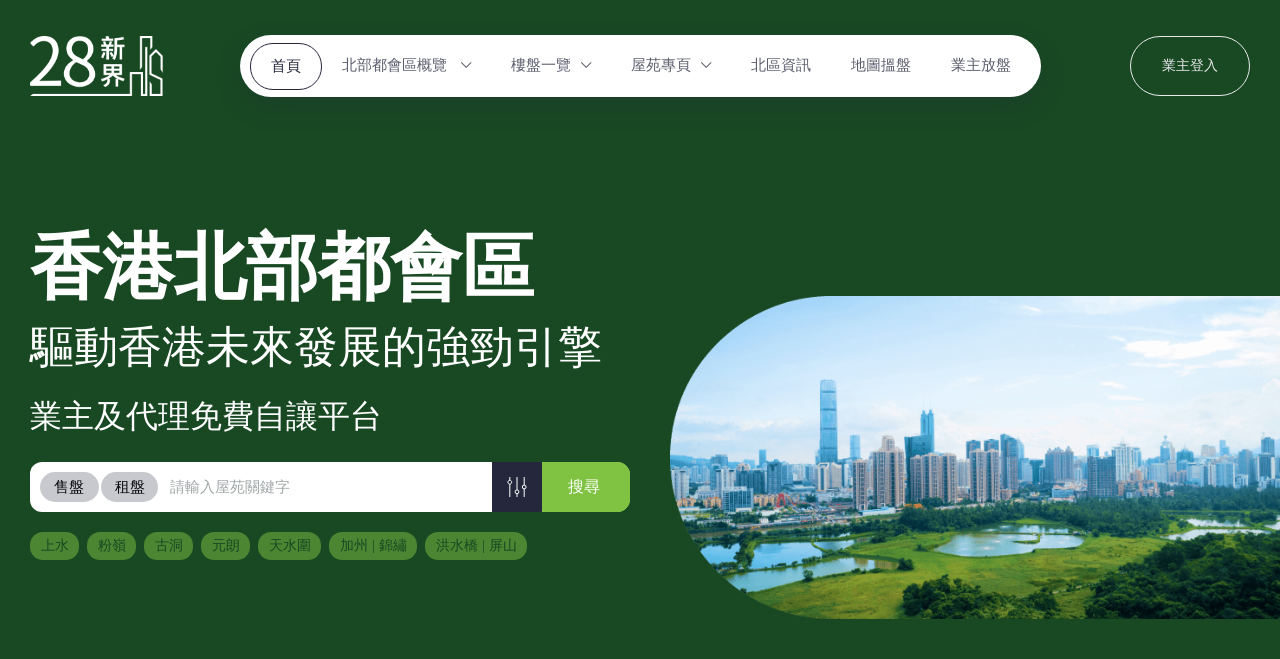

--- FILE ---
content_type: text/html; charset=UTF-8
request_url: https://28nts.com/
body_size: 50446
content:
<!doctype html>
<html lang="zh-HK" prefix="og: https://ogp.me/ns#">

<head><meta charset="UTF-8" /><script>if(navigator.userAgent.match(/MSIE|Internet Explorer/i)||navigator.userAgent.match(/Trident\/7\..*?rv:11/i)){var href=document.location.href;if(!href.match(/[?&]nowprocket/)){if(href.indexOf("?")==-1){if(href.indexOf("#")==-1){document.location.href=href+"?nowprocket=1"}else{document.location.href=href.replace("#","?nowprocket=1#")}}else{if(href.indexOf("#")==-1){document.location.href=href+"&nowprocket=1"}else{document.location.href=href.replace("#","&nowprocket=1#")}}}}</script><script>(()=>{class RocketLazyLoadScripts{constructor(){this.v="1.2.6",this.triggerEvents=["keydown","mousedown","mousemove","touchmove","touchstart","touchend","wheel"],this.userEventHandler=this.t.bind(this),this.touchStartHandler=this.i.bind(this),this.touchMoveHandler=this.o.bind(this),this.touchEndHandler=this.h.bind(this),this.clickHandler=this.u.bind(this),this.interceptedClicks=[],this.interceptedClickListeners=[],this.l(this),window.addEventListener("pageshow",(t=>{this.persisted=t.persisted,this.everythingLoaded&&this.m()})),this.CSPIssue=sessionStorage.getItem("rocketCSPIssue"),document.addEventListener("securitypolicyviolation",(t=>{this.CSPIssue||"script-src-elem"!==t.violatedDirective||"data"!==t.blockedURI||(this.CSPIssue=!0,sessionStorage.setItem("rocketCSPIssue",!0))})),document.addEventListener("DOMContentLoaded",(()=>{this.k()})),this.delayedScripts={normal:[],async:[],defer:[]},this.trash=[],this.allJQueries=[]}p(t){document.hidden?t.t():(this.triggerEvents.forEach((e=>window.addEventListener(e,t.userEventHandler,{passive:!0}))),window.addEventListener("touchstart",t.touchStartHandler,{passive:!0}),window.addEventListener("mousedown",t.touchStartHandler),document.addEventListener("visibilitychange",t.userEventHandler))}_(){this.triggerEvents.forEach((t=>window.removeEventListener(t,this.userEventHandler,{passive:!0}))),document.removeEventListener("visibilitychange",this.userEventHandler)}i(t){"HTML"!==t.target.tagName&&(window.addEventListener("touchend",this.touchEndHandler),window.addEventListener("mouseup",this.touchEndHandler),window.addEventListener("touchmove",this.touchMoveHandler,{passive:!0}),window.addEventListener("mousemove",this.touchMoveHandler),t.target.addEventListener("click",this.clickHandler),this.L(t.target,!0),this.S(t.target,"onclick","rocket-onclick"),this.C())}o(t){window.removeEventListener("touchend",this.touchEndHandler),window.removeEventListener("mouseup",this.touchEndHandler),window.removeEventListener("touchmove",this.touchMoveHandler,{passive:!0}),window.removeEventListener("mousemove",this.touchMoveHandler),t.target.removeEventListener("click",this.clickHandler),this.L(t.target,!1),this.S(t.target,"rocket-onclick","onclick"),this.M()}h(){window.removeEventListener("touchend",this.touchEndHandler),window.removeEventListener("mouseup",this.touchEndHandler),window.removeEventListener("touchmove",this.touchMoveHandler,{passive:!0}),window.removeEventListener("mousemove",this.touchMoveHandler)}u(t){t.target.removeEventListener("click",this.clickHandler),this.L(t.target,!1),this.S(t.target,"rocket-onclick","onclick"),this.interceptedClicks.push(t),t.preventDefault(),t.stopPropagation(),t.stopImmediatePropagation(),this.M()}O(){window.removeEventListener("touchstart",this.touchStartHandler,{passive:!0}),window.removeEventListener("mousedown",this.touchStartHandler),this.interceptedClicks.forEach((t=>{t.target.dispatchEvent(new MouseEvent("click",{view:t.view,bubbles:!0,cancelable:!0}))}))}l(t){EventTarget.prototype.addEventListenerWPRocketBase=EventTarget.prototype.addEventListener,EventTarget.prototype.addEventListener=function(e,i,o){"click"!==e||t.windowLoaded||i===t.clickHandler||t.interceptedClickListeners.push({target:this,func:i,options:o}),(this||window).addEventListenerWPRocketBase(e,i,o)}}L(t,e){this.interceptedClickListeners.forEach((i=>{i.target===t&&(e?t.removeEventListener("click",i.func,i.options):t.addEventListener("click",i.func,i.options))})),t.parentNode!==document.documentElement&&this.L(t.parentNode,e)}D(){return new Promise((t=>{this.P?this.M=t:t()}))}C(){this.P=!0}M(){this.P=!1}S(t,e,i){t.hasAttribute&&t.hasAttribute(e)&&(event.target.setAttribute(i,event.target.getAttribute(e)),event.target.removeAttribute(e))}t(){this._(this),"loading"===document.readyState?document.addEventListener("DOMContentLoaded",this.R.bind(this)):this.R()}k(){let t=[];document.querySelectorAll("script[type=rocketlazyloadscript][data-rocket-src]").forEach((e=>{let i=e.getAttribute("data-rocket-src");if(i&&!i.startsWith("data:")){0===i.indexOf("//")&&(i=location.protocol+i);try{const o=new URL(i).origin;o!==location.origin&&t.push({src:o,crossOrigin:e.crossOrigin||"module"===e.getAttribute("data-rocket-type")})}catch(t){}}})),t=[...new Map(t.map((t=>[JSON.stringify(t),t]))).values()],this.T(t,"preconnect")}async R(){this.lastBreath=Date.now(),this.j(this),this.F(this),this.I(),this.W(),this.q(),await this.A(this.delayedScripts.normal),await this.A(this.delayedScripts.defer),await this.A(this.delayedScripts.async);try{await this.U(),await this.H(this),await this.J()}catch(t){console.error(t)}window.dispatchEvent(new Event("rocket-allScriptsLoaded")),this.everythingLoaded=!0,this.D().then((()=>{this.O()})),this.N()}W(){document.querySelectorAll("script[type=rocketlazyloadscript]").forEach((t=>{t.hasAttribute("data-rocket-src")?t.hasAttribute("async")&&!1!==t.async?this.delayedScripts.async.push(t):t.hasAttribute("defer")&&!1!==t.defer||"module"===t.getAttribute("data-rocket-type")?this.delayedScripts.defer.push(t):this.delayedScripts.normal.push(t):this.delayedScripts.normal.push(t)}))}async B(t){if(await this.G(),!0!==t.noModule||!("noModule"in HTMLScriptElement.prototype))return new Promise((e=>{let i;function o(){(i||t).setAttribute("data-rocket-status","executed"),e()}try{if(navigator.userAgent.indexOf("Firefox/")>0||""===navigator.vendor||this.CSPIssue)i=document.createElement("script"),[...t.attributes].forEach((t=>{let e=t.nodeName;"type"!==e&&("data-rocket-type"===e&&(e="type"),"data-rocket-src"===e&&(e="src"),i.setAttribute(e,t.nodeValue))})),t.text&&(i.text=t.text),i.hasAttribute("src")?(i.addEventListener("load",o),i.addEventListener("error",(function(){i.setAttribute("data-rocket-status","failed-network"),e()})),setTimeout((()=>{i.isConnected||e()}),1)):(i.text=t.text,o()),t.parentNode.replaceChild(i,t);else{const i=t.getAttribute("data-rocket-type"),s=t.getAttribute("data-rocket-src");i?(t.type=i,t.removeAttribute("data-rocket-type")):t.removeAttribute("type"),t.addEventListener("load",o),t.addEventListener("error",(i=>{this.CSPIssue&&i.target.src.startsWith("data:")?(console.log("WPRocket: data-uri blocked by CSP -> fallback"),t.removeAttribute("src"),this.B(t).then(e)):(t.setAttribute("data-rocket-status","failed-network"),e())})),s?(t.removeAttribute("data-rocket-src"),t.src=s):t.src="data:text/javascript;base64,"+window.btoa(unescape(encodeURIComponent(t.text)))}}catch(i){t.setAttribute("data-rocket-status","failed-transform"),e()}}));t.setAttribute("data-rocket-status","skipped")}async A(t){const e=t.shift();return e&&e.isConnected?(await this.B(e),this.A(t)):Promise.resolve()}q(){this.T([...this.delayedScripts.normal,...this.delayedScripts.defer,...this.delayedScripts.async],"preload")}T(t,e){var i=document.createDocumentFragment();t.forEach((t=>{const o=t.getAttribute&&t.getAttribute("data-rocket-src")||t.src;if(o&&!o.startsWith("data:")){const s=document.createElement("link");s.href=o,s.rel=e,"preconnect"!==e&&(s.as="script"),t.getAttribute&&"module"===t.getAttribute("data-rocket-type")&&(s.crossOrigin=!0),t.crossOrigin&&(s.crossOrigin=t.crossOrigin),t.integrity&&(s.integrity=t.integrity),i.appendChild(s),this.trash.push(s)}})),document.head.appendChild(i)}j(t){let e={};function i(i,o){return e[o].eventsToRewrite.indexOf(i)>=0&&!t.everythingLoaded?"rocket-"+i:i}function o(t,o){!function(t){e[t]||(e[t]={originalFunctions:{add:t.addEventListener,remove:t.removeEventListener},eventsToRewrite:[]},t.addEventListener=function(){arguments[0]=i(arguments[0],t),e[t].originalFunctions.add.apply(t,arguments)},t.removeEventListener=function(){arguments[0]=i(arguments[0],t),e[t].originalFunctions.remove.apply(t,arguments)})}(t),e[t].eventsToRewrite.push(o)}function s(e,i){let o=e[i];e[i]=null,Object.defineProperty(e,i,{get:()=>o||function(){},set(s){t.everythingLoaded?o=s:e["rocket"+i]=o=s}})}o(document,"DOMContentLoaded"),o(window,"DOMContentLoaded"),o(window,"load"),o(window,"pageshow"),o(document,"readystatechange"),s(document,"onreadystatechange"),s(window,"onload"),s(window,"onpageshow");try{Object.defineProperty(document,"readyState",{get:()=>t.rocketReadyState,set(e){t.rocketReadyState=e},configurable:!0}),document.readyState="loading"}catch(t){console.log("WPRocket DJE readyState conflict, bypassing")}}F(t){let e;function i(e){return t.everythingLoaded?e:e.split(" ").map((t=>"load"===t||0===t.indexOf("load.")?"rocket-jquery-load":t)).join(" ")}function o(o){function s(t){const e=o.fn[t];o.fn[t]=o.fn.init.prototype[t]=function(){return this[0]===window&&("string"==typeof arguments[0]||arguments[0]instanceof String?arguments[0]=i(arguments[0]):"object"==typeof arguments[0]&&Object.keys(arguments[0]).forEach((t=>{const e=arguments[0][t];delete arguments[0][t],arguments[0][i(t)]=e}))),e.apply(this,arguments),this}}o&&o.fn&&!t.allJQueries.includes(o)&&(o.fn.ready=o.fn.init.prototype.ready=function(e){return t.domReadyFired?e.bind(document)(o):document.addEventListener("rocket-DOMContentLoaded",(()=>e.bind(document)(o))),o([])},s("on"),s("one"),t.allJQueries.push(o)),e=o}o(window.jQuery),Object.defineProperty(window,"jQuery",{get:()=>e,set(t){o(t)}})}async H(t){const e=document.querySelector("script[data-webpack]");e&&(await async function(){return new Promise((t=>{e.addEventListener("load",t),e.addEventListener("error",t)}))}(),await t.K(),await t.H(t))}async U(){this.domReadyFired=!0;try{document.readyState="interactive"}catch(t){}await this.G(),document.dispatchEvent(new Event("rocket-readystatechange")),await this.G(),document.rocketonreadystatechange&&document.rocketonreadystatechange(),await this.G(),document.dispatchEvent(new Event("rocket-DOMContentLoaded")),await this.G(),window.dispatchEvent(new Event("rocket-DOMContentLoaded"))}async J(){try{document.readyState="complete"}catch(t){}await this.G(),document.dispatchEvent(new Event("rocket-readystatechange")),await this.G(),document.rocketonreadystatechange&&document.rocketonreadystatechange(),await this.G(),window.dispatchEvent(new Event("rocket-load")),await this.G(),window.rocketonload&&window.rocketonload(),await this.G(),this.allJQueries.forEach((t=>t(window).trigger("rocket-jquery-load"))),await this.G();const t=new Event("rocket-pageshow");t.persisted=this.persisted,window.dispatchEvent(t),await this.G(),window.rocketonpageshow&&window.rocketonpageshow({persisted:this.persisted}),this.windowLoaded=!0}m(){document.onreadystatechange&&document.onreadystatechange(),window.onload&&window.onload(),window.onpageshow&&window.onpageshow({persisted:this.persisted})}I(){const t=new Map;document.write=document.writeln=function(e){const i=document.currentScript;i||console.error("WPRocket unable to document.write this: "+e);const o=document.createRange(),s=i.parentElement;let n=t.get(i);void 0===n&&(n=i.nextSibling,t.set(i,n));const c=document.createDocumentFragment();o.setStart(c,0),c.appendChild(o.createContextualFragment(e)),s.insertBefore(c,n)}}async G(){Date.now()-this.lastBreath>45&&(await this.K(),this.lastBreath=Date.now())}async K(){return document.hidden?new Promise((t=>setTimeout(t))):new Promise((t=>requestAnimationFrame(t)))}N(){this.trash.forEach((t=>t.remove()))}static run(){const t=new RocketLazyLoadScripts;t.p(t)}}RocketLazyLoadScripts.run()})();</script>
    
    <meta name="viewport" content="width=device-width, initial-scale=1.0" />
    <link rel="profile" href="https://gmpg.org/xfn/11" />
    <meta name="format-detection" content="telephone=no">
    <link rel="preload" href="https://28nts.com/wp-content/uploads/2024/08/aerial-view-of-shenzhen-city-bg.png" as="image"><link rel="preload" href="https://28nts.com/wp-content/uploads/2024/08/aerial-view-of-shenzhen-city-bg-mb.png" as="image"><link rel="preload" href="https://28nts.com/wp-content/uploads/2024/05/28nts-logo-white-new.png" as="image">		<style>.houzez-library-modal-btn {margin-left: 5px;background: #35AAE1;vertical-align: top;font-size: 0 !important;}.houzez-library-modal-btn:before {content: '';width: 16px;height: 16px;background-image: url('https://28nts.com/wp-content/themes/houzez/img/studio-icon.png');background-position: center;background-size: contain;background-repeat: no-repeat;}#houzez-library-modal .houzez-elementor-template-library-template-name {text-align: right;flex: 1 0 0%;}</style>
	<script type="rocketlazyloadscript" data-rocket-type="text/javascript">
/* <![CDATA[ */
var theplus_ajax_url = "https://28nts.com/wp-admin/admin-ajax.php";
		var theplus_ajax_post_url = "https://28nts.com/wp-admin/admin-post.php";
		var theplus_nonce = "1862cd8092";
/* ]]> */
</script>

<!-- Google Tag Manager for WordPress by gtm4wp.com -->
<script data-cfasync="false" data-pagespeed-no-defer>
	var gtm4wp_datalayer_name = "dataLayer";
	var dataLayer = dataLayer || [];
</script>
<!-- End Google Tag Manager for WordPress by gtm4wp.com -->
<!-- Search Engine Optimization by Rank Math - https://rankmath.com/ -->
<title>28NTS - 香港北部都會區 - 28NTS – 香港北部都會區</title><link rel="preload" data-rocket-preload as="image" href="https://28nts.com/wp-content/uploads/2024/08/aerial-view-of-shenzhen-city-bg.png" fetchpriority="high">
<meta name="description" content="香港北部都會區，驅動香港未來發展的強勁引擎。北部都會屋網提供業主及代理免費自讓平台，讓您輕鬆買賣、租賃和管理物業。了解北部都會區的最新發展，發掘創新科技產業和房屋供應的機遇。這裡將成為宜居、宜業、宜樂的現代化都會區，助力提升生活品質，推動經濟多元化發展。探索綠色生活方式與智能城市建設，北部都會屋網助您把握每一個增值機會，共建繁榮社區。"/>
<meta name="robots" content="follow, index, max-snippet:-1, max-video-preview:-1, max-image-preview:large"/>
<link rel="canonical" href="https://28nts.com/" />
<meta property="og:locale" content="zh_HK" />
<meta property="og:type" content="website" />
<meta property="og:title" content="28NTS - 香港北部都會區 - 28NTS – 香港北部都會區" />
<meta property="og:description" content="香港北部都會區，驅動香港未來發展的強勁引擎。北部都會屋網提供業主及代理免費自讓平台，讓您輕鬆買賣、租賃和管理物業。了解北部都會區的最新發展，發掘創新科技產業和房屋供應的機遇。這裡將成為宜居、宜業、宜樂的現代化都會區，助力提升生活品質，推動經濟多元化發展。探索綠色生活方式與智能城市建設，北部都會屋網助您把握每一個增值機會，共建繁榮社區。" />
<meta property="og:url" content="https://28nts.com/" />
<meta property="og:site_name" content="28新界 - 北部都會屋網" />
<meta property="og:updated_time" content="2025-03-25T19:11:52+08:00" />
<meta property="og:image" content="https://28nts.com/wp-content/uploads/2024/09/28nts-estate-img-default.jpg" />
<meta property="og:image:secure_url" content="https://28nts.com/wp-content/uploads/2024/09/28nts-estate-img-default.jpg" />
<meta property="og:image:width" content="1340" />
<meta property="og:image:height" content="672" />
<meta property="og:image:alt" content="北部都會區" />
<meta property="og:image:type" content="image/jpeg" />
<meta property="article:published_time" content="2024-04-26T18:21:45+08:00" />
<meta property="article:modified_time" content="2025-03-25T19:11:52+08:00" />
<meta name="twitter:card" content="summary_large_image" />
<meta name="twitter:title" content="28NTS - 香港北部都會區 - 28NTS – 香港北部都會區" />
<meta name="twitter:description" content="香港北部都會區，驅動香港未來發展的強勁引擎。北部都會屋網提供業主及代理免費自讓平台，讓您輕鬆買賣、租賃和管理物業。了解北部都會區的最新發展，發掘創新科技產業和房屋供應的機遇。這裡將成為宜居、宜業、宜樂的現代化都會區，助力提升生活品質，推動經濟多元化發展。探索綠色生活方式與智能城市建設，北部都會屋網助您把握每一個增值機會，共建繁榮社區。" />
<meta name="twitter:image" content="https://28nts.com/wp-content/uploads/2024/09/28nts-estate-img-default.jpg" />
<meta name="twitter:label1" content="Written by" />
<meta name="twitter:data1" content="Developer" />
<meta name="twitter:label2" content="Time to read" />
<meta name="twitter:data2" content="Less than a minute" />
<script type="application/ld+json" class="rank-math-schema">{"@context":"https://schema.org","@graph":[{"@type":["Organization","RealEstateAgent"],"@id":"https://28nts.com/#organization","name":"28\u65b0\u754c - \u5317\u90e8\u90fd\u6703\u5c4b\u7db2","alternateName":["28\u65b0\u754c - \u5317\u90e8\u90fd\u6703\u5c4b\u7db2","28NTS"],"url":"https://28nts.com","description":"\u9999\u6e2f\u5317\u90e8\u90fd\u6703\u5340\uff0c\u9a45\u52d5\u9999\u6e2f\u672a\u4f86\u767c\u5c55\u7684\u5f37\u52c1\u5f15\u64ce \uff0c\u696d\u4e3b\u53ca\u4ee3\u7406\u514d\u8cbb\u81ea\u8b93\u5e73\u53f0","disambiguatingDescription":"\u9999\u6e2f\u5317\u90e8\u90fd\u6703\u5340\uff0c\u9a45\u52d5\u9999\u6e2f\u672a\u4f86\u767c\u5c55\u7684\u5f37\u52c1\u5f15\u64ce\u3002\u5317\u90e8\u90fd\u6703\u5c4b\u7db2\u63d0\u4f9b\u696d\u4e3b\u53ca\u4ee3\u7406\u514d\u8cbb\u81ea\u8b93\u5e73\u53f0\uff0c\u8b93\u60a8\u8f15\u9b06\u8cb7\u8ce3\u3001\u79df\u8cc3\u548c\u7ba1\u7406\u7269\u696d\u3002\u4e86\u89e3\u5317\u90e8\u90fd\u6703\u5340\u7684\u6700\u65b0\u767c\u5c55\uff0c\u767c\u6398\u5275\u65b0\u79d1\u6280\u7522\u696d\u548c\u623f\u5c4b\u4f9b\u61c9\u7684\u6a5f\u9047\u3002\u9019\u88e1\u5c07\u6210\u70ba\u5b9c\u5c45\u3001\u5b9c\u696d\u3001\u5b9c\u6a02\u7684\u73fe\u4ee3\u5316\u90fd\u6703\u5340\uff0c\u52a9\u529b\u63d0\u5347\u751f\u6d3b\u54c1\u8cea\uff0c\u63a8\u52d5\u7d93\u6fdf\u591a\u5143\u5316\u767c\u5c55\u3002\u63a2\u7d22\u7da0\u8272\u751f\u6d3b\u65b9\u5f0f\u8207\u667a\u80fd\u57ce\u5e02\u5efa\u8a2d\uff0c\u5317\u90e8\u90fd\u6703\u5c4b\u7db2\u52a9\u60a8\u628a\u63e1\u6bcf\u4e00\u500b\u589e\u503c\u6a5f\u6703\uff0c\u5171\u5efa\u7e41\u69ae\u793e\u5340\u3002","sameAs":[],"slogan":"\u696d\u4e3b\u53ca\u4ee3\u7406\u514d\u8cbb\u81ea\u8b93\u5e73\u53f0","logo":"https://28nts.com/wp-content/uploads/2024/03/logo.svg","image":"https://28nts.com/wp-content/uploads/2024/09/28nts-estate-img-default.jpg","telephone":[],"email":"info@28nts.com","address":{"@type":"PostalAddress","addressCountry":"\u9999\u6e2f","postalCode":"HKG"},"knowsLanguage":"zh-HK","knowsAbout":[],"legalName":"28\u65b0\u754c - \u5317\u90e8\u90fd\u6703\u5c4b\u7db2","areaServed":["\u65b0\u754c\u6771","\u65b0\u754c\u897f"],"keywords":[],"priceRange":"$$$$","paymentAccepted":["Check","Cash"],"currenciesAccepted":"HKD","openingHours":"09:00-19:00","hasOfferCatalog":{"@type":"OfferCatalog","@id":"https://28nts.com/#services","name":"28NTS","url":"https://28nts.com","itemListElement":[{"@type":"Offer","itemOffered":[{"@type":"Service","@id":"https://28nts.com/#for-sale","name":"\u552e\u76e4","alternateName":"For sale","url":"https://28nts.com/\u6a13\u76e4\u72c0\u614b/%e5%94%ae%e7%9b%a4/"},{"@type":"Service","@id":"https://28nts.com/#for-rent","name":"\u79df\u76e4","alternateName":"For rent","url":"https://28nts.com/\u6a13\u76e4\u72c0\u614b/%e7%a7%9f%e7%9b%a4/"},{"@type":"service","@id":"https://28nts.com/#new-territories-east","name":"\u65b0\u754c\u6771","alternateName":"New Territories East","url":"https://28nts.com/%E4%BD%8F%E5%AE%85/%e6%96%b0%e7%95%8c%e6%9d%b1/"},{"@type":"service","@id":"https://28nts.com/#new-territories-west","name":"\u65b0\u754c\u897f","alternateName":"New Territories West","url":"https://28nts.com/%E4%BD%8F%E5%AE%85/%e6%96%b0%e7%95%8c%e8%a5%bf/"}]}]},"department":"Real Estate Agency","parentOrganization":{"@type":"Organization","@id":"https://28nts.com/#parent","name":"28NTS","url":"https://28nts.com"}}]}</script>
<meta name="google-site-verification" content="HHX2401lKtZ5uaDeuyVn1gA9ymHngbaBbxHt_gY54fs" />
<meta name="msvalidate.01" content="C0FC1B577FF6770CA5F35AA2699632B1" />
<!-- /Rank Math WordPress SEO plugin -->


<link rel="alternate" type="application/rss+xml" title="訂閱《28NTS – 香港北部都會區》&raquo; 資訊提供" href="https://28nts.com/feed/" />
<link rel="alternate" type="application/rss+xml" title="訂閱《28NTS – 香港北部都會區》&raquo; 留言的資訊提供" href="https://28nts.com/comments/feed/" />
<link rel="alternate" title="oEmbed (JSON)" type="application/json+oembed" href="https://28nts.com/wp-json/oembed/1.0/embed?url=https%3A%2F%2F28nts.com%2F" />
<link rel="alternate" title="oEmbed (XML)" type="text/xml+oembed" href="https://28nts.com/wp-json/oembed/1.0/embed?url=https%3A%2F%2F28nts.com%2F&#038;format=xml" />
<style id='wp-img-auto-sizes-contain-inline-css' type='text/css'>
img:is([sizes=auto i],[sizes^="auto," i]){contain-intrinsic-size:3000px 1500px}
/*# sourceURL=wp-img-auto-sizes-contain-inline-css */
</style>
<link data-minify="1" rel='stylesheet' id='hfe-widgets-style-css' href='https://28nts.com/wp-content/cache/min/1/wp-content/plugins/header-footer-elementor/inc/widgets-css/frontend.css?ver=1760491554' type='text/css' media='all' />
<style id='wp-emoji-styles-inline-css' type='text/css'>

	img.wp-smiley, img.emoji {
		display: inline !important;
		border: none !important;
		box-shadow: none !important;
		height: 1em !important;
		width: 1em !important;
		margin: 0 0.07em !important;
		vertical-align: -0.1em !important;
		background: none !important;
		padding: 0 !important;
	}
/*# sourceURL=wp-emoji-styles-inline-css */
</style>
<style id='classic-theme-styles-inline-css' type='text/css'>
/*! This file is auto-generated */
.wp-block-button__link{color:#fff;background-color:#32373c;border-radius:9999px;box-shadow:none;text-decoration:none;padding:calc(.667em + 2px) calc(1.333em + 2px);font-size:1.125em}.wp-block-file__button{background:#32373c;color:#fff;text-decoration:none}
/*# sourceURL=/wp-includes/css/classic-themes.min.css */
</style>
<link data-minify="1" rel='stylesheet' id='hfe-style-css' href='https://28nts.com/wp-content/cache/min/1/wp-content/plugins/header-footer-elementor/assets/css/header-footer-elementor.css?ver=1760491554' type='text/css' media='all' />
<link rel='stylesheet' id='elementor-frontend-css' href='https://28nts.com/wp-content/plugins/elementor/assets/css/frontend-lite.min.css' type='text/css' media='all' />
<link data-minify="1" rel='stylesheet' id='swiper-css' href='https://28nts.com/wp-content/cache/min/1/wp-content/plugins/elementor/assets/lib/swiper/v8/css/swiper.min.css?ver=1760491555' type='text/css' media='all' />
<link rel='stylesheet' id='elementor-post-7-css' href='https://28nts.com/wp-content/uploads/elementor/css/post-7.css' type='text/css' media='all' />
<link rel='stylesheet' id='elementor-pro-css' href='https://28nts.com/wp-content/plugins/elementor-pro/assets/css/frontend-lite.min.css' type='text/css' media='all' />
<link rel='stylesheet' id='elementor-post-1299-css' href='https://28nts.com/wp-content/uploads/elementor/css/post-1299.css' type='text/css' media='all' />
<link rel='stylesheet' id='theplus-plus-extra-adv-plus-extra-adv-css' href='//28nts.com/wp-content/plugins/the-plus-addons-for-elementor-page-builder/assets/css/main/plus-extra-adv/plus-extra-adv.min.css' type='text/css' media='all' />
<link data-minify="1" rel='stylesheet' id='theplus-plus-alignmnet-plus-extra-adv-css' href='https://28nts.com/wp-content/cache/min/1/wp-content/plugins/the-plus-addons-for-elementor-page-builder/assets/css/main/plus-extra-adv/plus-alignmnet.css?ver=1760491586' type='text/css' media='all' />
<link data-minify="1" rel='stylesheet' id='theplus-tp-lazy_load-lazy_load-css' href='https://28nts.com/wp-content/cache/min/1/wp-content/plugins/theplus_elementor_addon/assets/css/main/lazy_load/tp-lazy_load.css?ver=1760491556' type='text/css' media='all' />
<link data-minify="1" rel='stylesheet' id='theplus-plus-tabs-tours-tabs-tours-css' href='https://28nts.com/wp-content/cache/min/1/wp-content/plugins/theplus_elementor_addon/assets/css/main/tabs-tours/plus-tabs-tours.css?ver=1760491586' type='text/css' media='all' />
<link rel='stylesheet' id='bootstrap-css' href='https://28nts.com/wp-content/themes/houzez/css/bootstrap.min.css' type='text/css' media='all' />
<link rel='stylesheet' id='bootstrap-select-css' href='https://28nts.com/wp-content/themes/houzez/css/bootstrap-select.min.css' type='text/css' media='all' />
<link data-minify="1" rel='stylesheet' id='font-awesome-5-all-css' href='https://28nts.com/wp-content/cache/min/1/wp-content/themes/houzez/css/font-awesome/css/all.min.css?ver=1760491555' type='text/css' media='all' />
<link data-minify="1" rel='stylesheet' id='houzez-icons-css' href='https://28nts.com/wp-content/cache/min/1/wp-content/themes/houzez/css/icons.css?ver=1760491555' type='text/css' media='all' />
<link rel='stylesheet' id='slick-min-css' href='https://28nts.com/wp-content/themes/houzez/css/slick-min.css' type='text/css' media='all' />
<link data-minify="1" rel='stylesheet' id='slick-theme-min-css' href='https://28nts.com/wp-content/cache/min/1/wp-content/themes/houzez/css/slick-theme-min.css?ver=1760491555' type='text/css' media='all' />
<link rel='stylesheet' id='jquery-ui-css' href='https://28nts.com/wp-content/themes/houzez/css/jquery-ui.min.css' type='text/css' media='all' />
<link rel='stylesheet' id='bootstrap-datepicker-css' href='https://28nts.com/wp-content/themes/houzez/css/bootstrap-datepicker.min.css' type='text/css' media='all' />
<link data-minify="1" rel='stylesheet' id='houzez-main-css' href='https://28nts.com/wp-content/cache/min/1/wp-content/themes/houzez/css/main.css?ver=1760491556' type='text/css' media='all' />
<link data-minify="1" rel='stylesheet' id='houzez-styling-options-css' href='https://28nts.com/wp-content/cache/min/1/wp-content/themes/houzez/css/styling-options.css?ver=1760491556' type='text/css' media='all' />
<link data-minify="1" rel='stylesheet' id='houzez-style-css' href='https://28nts.com/wp-content/cache/min/1/wp-content/themes/houzez-child/style.css?ver=1760491556' type='text/css' media='all' />
<style id='houzez-style-inline-css' type='text/css'>

        @media (min-width: 1200px) {
          .container {
              max-width: 1480px;
          }
        }
        body {
            font-family: Noto Sans HK;
            font-size: 15px;
            font-weight: 400;
            line-height: 25px;
            text-transform: none;
        }
        .main-nav,
        .dropdown-menu,
        .login-register,
        .btn.btn-create-listing,
        .logged-in-nav,
        .btn-phone-number {
          font-family: Noto Sans HK;
          font-size: 14px;
          font-weight: 400;
          text-align: left;
          text-transform: none;
        }

        .btn,
        .houzez-search-button,
        .houzez-submit-button,
        .form-control,
        .bootstrap-select .text,
        .sort-by-title,
        .woocommerce ul.products li.product .button {
          font-family: Noto Sans HK;
          font-size: 15px; 
        }
        
        h1, h2, h3, h4, h5, h6, .item-title {
          font-family: Noto Sans HK;
          font-weight: 700;
          text-transform: inherit;
        }

        .post-content-wrap h1, .post-content-wrap h2, .post-content-wrap h3, .post-content-wrap h4, .post-content-wrap h5, .post-content-wrap h6 {
          font-weight: 700;
          text-transform: inherit;
          text-align: inherit; 
        }

        .top-bar-wrap {
            font-family: Noto Sans HK;
            font-size: 15px;
            font-weight: 400;
            line-height: 25px;
            text-align: left;
            text-transform: none;   
        }
        .footer-wrap {
            font-family: Noto Sans HK;
            font-size: 14px;
            font-weight: 400;
            line-height: 25px;
            text-align: left;
            text-transform: none;
        }
        
        .header-v1 .header-inner-wrap,
        .header-v1 .navbar-logged-in-wrap {
            line-height: 60px;
            height: 60px; 
        }
        .header-v2 .header-top .navbar {
          height: 110px; 
        }

        .header-v2 .header-bottom .header-inner-wrap,
        .header-v2 .header-bottom .navbar-logged-in-wrap {
          line-height: 54px;
          height: 54px; 
        }

        .header-v3 .header-top .header-inner-wrap,
        .header-v3 .header-top .header-contact-wrap {
          height: 80px;
          line-height: 80px; 
        }
        .header-v3 .header-bottom .header-inner-wrap,
        .header-v3 .header-bottom .navbar-logged-in-wrap {
          line-height: 54px;
          height: 54px; 
        }
        .header-v4 .header-inner-wrap,
        .header-v4 .navbar-logged-in-wrap {
          line-height: 130px;
          height: 130px; 
        }
        .header-v5 .header-top .header-inner-wrap,
        .header-v5 .header-top .navbar-logged-in-wrap {
          line-height: 110px;
          height: 110px; 
        }
        .header-v5 .header-bottom .header-inner-wrap {
          line-height: 54px;
          height: 54px; 
        }
        .header-v6 .header-inner-wrap,
        .header-v6 .navbar-logged-in-wrap {
          height: 60px;
          line-height: 60px; 
        }
        @media (min-width: 1200px) {
            .header-v5 .header-top .container {
                max-width: 1170px;
            }
        }
    
      body,
      .main-wrap,
      .fw-property-documents-wrap h3 span, 
      .fw-property-details-wrap h3 span {
        background-color: #f8f8f8; 
      }
      .houzez-main-wrap-v2, .main-wrap.agent-detail-page-v2 {
        background-color: #ffffff;
      }

       body,
      .form-control,
      .bootstrap-select .text,
      .item-title a,
      .listing-tabs .nav-tabs .nav-link,
      .item-wrap-v2 .item-amenities li span,
      .item-wrap-v2 .item-amenities li:before,
      .item-parallax-wrap .item-price-wrap,
      .list-view .item-body .item-price-wrap,
      .property-slider-item .item-price-wrap,
      .page-title-wrap .item-price-wrap,
      .agent-information .agent-phone span a,
      .property-overview-wrap ul li strong,
      .mobile-property-title .item-price-wrap .item-price,
      .fw-property-features-left li a,
      .lightbox-content-wrap .item-price-wrap,
      .blog-post-item-v1 .blog-post-title h3 a,
      .blog-post-content-widget h4 a,
      .property-item-widget .right-property-item-widget-wrap .item-price-wrap,
      .login-register-form .modal-header .login-register-tabs .nav-link.active,
      .agent-list-wrap .agent-list-content h2 a,
      .agent-list-wrap .agent-list-contact li a,
      .agent-contacts-wrap li a,
      .menu-edit-property li a,
      .statistic-referrals-list li a,
      .chart-nav .nav-pills .nav-link,
      .dashboard-table-properties td .property-payment-status,
      .dashboard-mobile-edit-menu-wrap .bootstrap-select > .dropdown-toggle.bs-placeholder,
      .payment-method-block .radio-tab .control-text,
      .post-title-wrap h2 a,
      .lead-nav-tab.nav-pills .nav-link,
      .deals-nav-tab.nav-pills .nav-link,
      .btn-light-grey-outlined:hover,
      button:not(.bs-placeholder) .filter-option-inner-inner,
      .fw-property-floor-plans-wrap .floor-plans-tabs a,
      .products > .product > .item-body > a,
      .woocommerce ul.products li.product .price,
      .woocommerce div.product p.price, 
      .woocommerce div.product span.price,
      .woocommerce #reviews #comments ol.commentlist li .meta,
      .woocommerce-MyAccount-navigation ul li a,
      .activitiy-item-close-button a,
      .property-section-wrap li a {
       color: #000000; 
     }


    
      a,
      a:hover,
      a:active,
      a:focus,
      .primary-text,
      .btn-clear,
      .btn-apply,
      .btn-primary-outlined,
      .btn-primary-outlined:before,
      .item-title a:hover,
      .sort-by .bootstrap-select .bs-placeholder,
      .sort-by .bootstrap-select > .btn,
      .sort-by .bootstrap-select > .btn:active,
      .page-link,
      .page-link:hover,
      .accordion-title:before,
      .blog-post-content-widget h4 a:hover,
      .agent-list-wrap .agent-list-content h2 a:hover,
      .agent-list-wrap .agent-list-contact li a:hover,
      .agent-contacts-wrap li a:hover,
      .agent-nav-wrap .nav-pills .nav-link,
      .dashboard-side-menu-wrap .side-menu-dropdown a.active,
      .menu-edit-property li a.active,
      .menu-edit-property li a:hover,
      .dashboard-statistic-block h3 .fa,
      .statistic-referrals-list li a:hover,
      .chart-nav .nav-pills .nav-link.active,
      .board-message-icon-wrap.active,
      .post-title-wrap h2 a:hover,
      .listing-switch-view .switch-btn.active,
      .item-wrap-v6 .item-price-wrap,
      .listing-v6 .list-view .item-body .item-price-wrap,
      .woocommerce nav.woocommerce-pagination ul li a, 
      .woocommerce nav.woocommerce-pagination ul li span,
      .woocommerce-MyAccount-navigation ul li a:hover,
      .property-schedule-tour-form-wrap .control input:checked ~ .control__indicator,
      .property-schedule-tour-form-wrap .control:hover,
      .property-walkscore-wrap-v2 .score-details .houzez-icon,
      .login-register .btn-icon-login-register + .dropdown-menu a,
      .activitiy-item-close-button a:hover,
      .property-section-wrap li a:hover,
      .agent-detail-page-v2 .agent-nav-wrap .nav-link.active,
      .property-lightbox-v2-sections-navigation .slick-prev, 
      .property-lightbox-v2-sections-navigation .slick-next,
      .property-lightbox-v2-sections-navigation .slick-slide.current-section,
      .property-lightbox-v2-sections-navigation .nav-link.active,
      .agent-detail-page-v2 .listing-tabs .nav-link.active {
        color: #184923; 
      }
      
      .agent-list-position a {
        color: #184923; 
      }

      .control input:checked ~ .control__indicator,
      .top-banner-wrap .nav-pills .nav-link,
      .btn-primary-outlined:hover,
      .page-item.active .page-link,
      .slick-prev:hover,
      .slick-prev:focus,
      .slick-next:hover,
      .slick-next:focus,
      .mobile-property-tools .nav-pills .nav-link.active,
      .login-register-form .modal-header,
      .agent-nav-wrap .nav-pills .nav-link.active,
      .board-message-icon-wrap .notification-circle,
      .primary-label,
      .fc-event, .fc-event-dot,
      .compare-table .table-hover > tbody > tr:hover,
      .post-tag,
      .datepicker table tr td.active.active,
      .datepicker table tr td.active.disabled,
      .datepicker table tr td.active.disabled.active,
      .datepicker table tr td.active.disabled.disabled,
      .datepicker table tr td.active.disabled:active,
      .datepicker table tr td.active.disabled:hover,
      .datepicker table tr td.active.disabled:hover.active,
      .datepicker table tr td.active.disabled:hover.disabled,
      .datepicker table tr td.active.disabled:hover:active,
      .datepicker table tr td.active.disabled:hover:hover,
      .datepicker table tr td.active.disabled:hover[disabled],
      .datepicker table tr td.active.disabled[disabled],
      .datepicker table tr td.active:active,
      .datepicker table tr td.active:hover,
      .datepicker table tr td.active:hover.active,
      .datepicker table tr td.active:hover.disabled,
      .datepicker table tr td.active:hover:active,
      .datepicker table tr td.active:hover:hover,
      .datepicker table tr td.active:hover[disabled],
      .datepicker table tr td.active[disabled],
      .ui-slider-horizontal .ui-slider-range,
      .btn-bubble {
        background-color: #184923; 
      }

      .control input:checked ~ .control__indicator,
      .btn-primary-outlined,
      .page-item.active .page-link,
      .mobile-property-tools .nav-pills .nav-link.active,
      .agent-nav-wrap .nav-pills .nav-link,
      .agent-nav-wrap .nav-pills .nav-link.active,
      .chart-nav .nav-pills .nav-link.active,
      .dashaboard-snake-nav .step-block.active,
      .fc-event,
      .fc-event-dot,
      .property-schedule-tour-form-wrap .control input:checked ~ .control__indicator,
      .agent-detail-page-v2 .agent-nav-wrap .nav-link.active {
        border-color: #184923; 
      }

      .slick-arrow:hover {
        background-color: rgba(40,167,69,0.71); 
      }

      .slick-arrow {
        background-color: #184923; 
      }

      .property-banner .nav-pills .nav-link.active {
        background-color: rgba(40,167,69,0.71) !important; 
      }

      .property-navigation-wrap a.active {
        color: #184923;
        -webkit-box-shadow: inset 0 -3px #184923;
        box-shadow: inset 0 -3px #184923; 
      }

      .btn-primary,
      .fc-button-primary,
      .woocommerce nav.woocommerce-pagination ul li a:focus, 
      .woocommerce nav.woocommerce-pagination ul li a:hover, 
      .woocommerce nav.woocommerce-pagination ul li span.current {
        color: #fff;
        background-color: #184923;
        border-color: #184923; 
      }
      .btn-primary:focus, .btn-primary:focus:active,
      .fc-button-primary:focus,
      .fc-button-primary:focus:active {
        color: #fff;
        background-color: #184923;
        border-color: #184923; 
      }
      .btn-primary:hover,
      .fc-button-primary:hover {
        color: #fff;
        background-color: #28a745;
        border-color: #28a745; 
      }
      .btn-primary:active, 
      .btn-primary:not(:disabled):not(:disabled):active,
      .fc-button-primary:active,
      .fc-button-primary:not(:disabled):not(:disabled):active {
        color: #fff;
        background-color: #28a745;
        border-color: #28a745; 
      }

      .btn-secondary,
      .woocommerce span.onsale,
      .woocommerce ul.products li.product .button,
      .woocommerce #respond input#submit.alt, 
      .woocommerce a.button.alt, 
      .woocommerce button.button.alt, 
      .woocommerce input.button.alt,
      .woocommerce #review_form #respond .form-submit input,
      .woocommerce #respond input#submit, 
      .woocommerce a.button, 
      .woocommerce button.button, 
      .woocommerce input.button {
        color: #fff;
        background-color: #28a745;
        border-color: #28a745; 
      }
      .woocommerce ul.products li.product .button:focus,
      .woocommerce ul.products li.product .button:active,
      .woocommerce #respond input#submit.alt:focus, 
      .woocommerce a.button.alt:focus, 
      .woocommerce button.button.alt:focus, 
      .woocommerce input.button.alt:focus,
      .woocommerce #respond input#submit.alt:active, 
      .woocommerce a.button.alt:active, 
      .woocommerce button.button.alt:active, 
      .woocommerce input.button.alt:active,
      .woocommerce #review_form #respond .form-submit input:focus,
      .woocommerce #review_form #respond .form-submit input:active,
      .woocommerce #respond input#submit:active, 
      .woocommerce a.button:active, 
      .woocommerce button.button:active, 
      .woocommerce input.button:active,
      .woocommerce #respond input#submit:focus, 
      .woocommerce a.button:focus, 
      .woocommerce button.button:focus, 
      .woocommerce input.button:focus {
        color: #fff;
        background-color: #28a745;
        border-color: #28a745; 
      }
      .btn-secondary:hover,
      .woocommerce ul.products li.product .button:hover,
      .woocommerce #respond input#submit.alt:hover, 
      .woocommerce a.button.alt:hover, 
      .woocommerce button.button.alt:hover, 
      .woocommerce input.button.alt:hover,
      .woocommerce #review_form #respond .form-submit input:hover,
      .woocommerce #respond input#submit:hover, 
      .woocommerce a.button:hover, 
      .woocommerce button.button:hover, 
      .woocommerce input.button:hover {
        color: #fff;
        background-color: #34ce57;
        border-color: #34ce57; 
      }
      .btn-secondary:active, 
      .btn-secondary:not(:disabled):not(:disabled):active {
        color: #fff;
        background-color: #34ce57;
        border-color: #34ce57; 
      }

      .btn-primary-outlined {
        color: #184923;
        background-color: transparent;
        border-color: #184923; 
      }
      .btn-primary-outlined:focus, .btn-primary-outlined:focus:active {
        color: #184923;
        background-color: transparent;
        border-color: #184923; 
      }
      .btn-primary-outlined:hover {
        color: #fff;
        background-color: #28a745;
        border-color: #28a745; 
      }
      .btn-primary-outlined:active, .btn-primary-outlined:not(:disabled):not(:disabled):active {
        color: #184923;
        background-color: rgba(26, 26, 26, 0);
        border-color: #28a745; 
      }

      .btn-secondary-outlined {
        color: #28a745;
        background-color: transparent;
        border-color: #28a745; 
      }
      .btn-secondary-outlined:focus, .btn-secondary-outlined:focus:active {
        color: #28a745;
        background-color: transparent;
        border-color: #28a745; 
      }
      .btn-secondary-outlined:hover {
        color: #fff;
        background-color: #34ce57;
        border-color: #34ce57; 
      }
      .btn-secondary-outlined:active, .btn-secondary-outlined:not(:disabled):not(:disabled):active {
        color: #28a745;
        background-color: rgba(26, 26, 26, 0);
        border-color: #34ce57; 
      }

      .btn-call {
        color: #28a745;
        background-color: transparent;
        border-color: #28a745; 
      }
      .btn-call:focus, .btn-call:focus:active {
        color: #28a745;
        background-color: transparent;
        border-color: #28a745; 
      }
      .btn-call:hover {
        color: #28a745;
        background-color: rgba(26, 26, 26, 0);
        border-color: #34ce57; 
      }
      .btn-call:active, .btn-call:not(:disabled):not(:disabled):active {
        color: #28a745;
        background-color: rgba(26, 26, 26, 0);
        border-color: #34ce57; 
      }
      .icon-delete .btn-loader:after{
          border-color: #184923 transparent #184923 transparent
      }
    
      .header-v1 {
        background-color: #004274;
        border-bottom: 1px solid #004274; 
      }

      .header-v1 a.nav-link {
        color: #FFFFFF; 
      }

      .header-v1 a.nav-link:hover,
      .header-v1 a.nav-link:active {
        color: #00aeff;
        background-color: rgba(0, 174, 255, 0.1); 
      }
      .header-desktop .main-nav .nav-link {
          letter-spacing: 0.0px;
      }
    
      .header-v2 .header-top,
      .header-v5 .header-top,
      .header-v2 .header-contact-wrap {
        background-color: #ffffff; 
      }

      .header-v2 .header-bottom, 
      .header-v5 .header-bottom {
        background-color: #004274;
      }

      .header-v2 .header-contact-wrap .header-contact-right, .header-v2 .header-contact-wrap .header-contact-right a, .header-contact-right a:hover, header-contact-right a:active {
        color: #004274; 
      }

      .header-v2 .header-contact-left {
        color: #004274; 
      }

      .header-v2 .header-bottom,
      .header-v2 .navbar-nav > li,
      .header-v2 .navbar-nav > li:first-of-type,
      .header-v5 .header-bottom,
      .header-v5 .navbar-nav > li,
      .header-v5 .navbar-nav > li:first-of-type {
        border-color: rgba(0, 174, 255, 0.2);
      }

      .header-v2 a.nav-link,
      .header-v5 a.nav-link {
        color: #ffffff; 
      }

      .header-v2 a.nav-link:hover,
      .header-v2 a.nav-link:active,
      .header-v5 a.nav-link:hover,
      .header-v5 a.nav-link:active {
        color: #00aeff;
        background-color: rgba(0, 174, 255, 0.1); 
      }

      .header-v2 .header-contact-right a:hover, 
      .header-v2 .header-contact-right a:active,
      .header-v3 .header-contact-right a:hover, 
      .header-v3 .header-contact-right a:active {
        background-color: transparent;
      }

      .header-v2 .header-social-icons a,
      .header-v5 .header-social-icons a {
        color: #004274; 
      }
    
      .header-v3 .header-top {
        background-color: #004274; 
      }

      .header-v3 .header-bottom {
        background-color: #004274; 
      }

      .header-v3 .header-contact,
      .header-v3-mobile {
        background-color: #00aeff;
        color: #ffffff; 
      }

      .header-v3 .header-bottom,
      .header-v3 .login-register,
      .header-v3 .navbar-nav > li,
      .header-v3 .navbar-nav > li:first-of-type {
        border-color: rgba(0, 174, 239, 0.2); 
      }

      .header-v3 a.nav-link, 
      .header-v3 .header-contact-right a:hover, .header-v3 .header-contact-right a:active {
        color: #FFFFFF; 
      }

      .header-v3 a.nav-link:hover,
      .header-v3 a.nav-link:active {
        color: #00aeff;
        background-color: rgba(0, 174, 255, 0.1); 
      }

      .header-v3 .header-social-icons a {
        color: #004274; 
      }
    
      .header-v4 {
        background-color: #ffffff; 
      }

      .header-v4 a.nav-link {
        color: #004274; 
      }

      .header-v4 a.nav-link:hover,
      .header-v4 a.nav-link:active {
        color: #00aeef;
        background-color: rgba(0, 174, 255, 0.1); 
      }
    
      .header-v6 .header-top {
        background-color: #004274; 
      }

      .header-v6 a.nav-link {
        color: #FFFFFF; 
      }

      .header-v6 a.nav-link:hover,
      .header-v6 a.nav-link:active {
        color: #00aeff;
        background-color: rgba(0, 174, 255, 0.1); 
      }

      .header-v6 .header-social-icons a {
        color: #FFFFFF; 
      }
    
      .header-mobile {
        background-color: #ffffff; 
      }
      .header-mobile .toggle-button-left,
      .header-mobile .toggle-button-right {
        color: #000000; 
      }

      .nav-mobile .logged-in-nav a,
      .nav-mobile .main-nav,
      .nav-mobile .navi-login-register {
        background-color: #ffffff; 
      }

      .nav-mobile .logged-in-nav a,
      .nav-mobile .main-nav .nav-item .nav-item a,
      .nav-mobile .main-nav .nav-item a,
      .navi-login-register .main-nav .nav-item a {
        color: #000000;
        border-bottom: 1px solid #dce0e0;
        background-color: #ffffff;
      }

      .nav-mobile .btn-create-listing,
      .navi-login-register .btn-create-listing {
        color: #fff;
        border: 1px solid #184923;
        background-color: #184923; 
      }

      .nav-mobile .btn-create-listing:hover, .nav-mobile .btn-create-listing:active,
      .navi-login-register .btn-create-listing:hover,
      .navi-login-register .btn-create-listing:active {
        color: #fff;
        border: 1px solid #184923;
        background-color: rgba(0, 174, 255, 0.65); 
      }
    
      .header-transparent-wrap .header-v4 {
        background-color: transparent;
        border-bottom: 1px solid rgba(255, 255, 255, 0.3); 
      }

      .header-transparent-wrap .header-v4 a {
        color: #ffffff; 
      }

      .header-transparent-wrap .header-v4 a:hover,
      .header-transparent-wrap .header-v4 a:active {
        color: #00aeef;
        background-color: rgba(255, 255, 255, 0.1); 
      }
    
      .main-nav .navbar-nav .nav-item .dropdown-menu,
      .login-register .login-register-nav li .dropdown-menu {
        background-color: rgba(255, 255, 255, 0.95); 
      }

      .login-register .login-register-nav li .dropdown-menu:before {
          border-left-color: rgba(255, 255, 255, 0.95);
          border-top-color: rgba(255, 255, 255, 0.95);
      }

      .main-nav .navbar-nav .nav-item .nav-item a,
      .login-register .login-register-nav li .dropdown-menu .nav-item a {
        color: #000000;
        border-bottom: 1px solid #dce0e0; 
      }

      .main-nav .navbar-nav .nav-item .nav-item a:hover,
      .main-nav .navbar-nav .nav-item .nav-item a:active,
      .login-register .login-register-nav li .dropdown-menu .nav-item a:hover {
        color: #000000; 
      }
      .main-nav .navbar-nav .nav-item .nav-item a:hover,
      .main-nav .navbar-nav .nav-item .nav-item a:active,
      .login-register .login-register-nav li .dropdown-menu .nav-item a:hover {
          background-color: rgba(0, 174, 255, 0.1);
      }
    
      .header-main-wrap .btn-create-listing {
        color: #ffffff;
        border: 1px solid #00aeff;
        background-color: #00aeff; 
      }

      .header-main-wrap .btn-create-listing:hover,
      .header-main-wrap .btn-create-listing:active {
        color: rgba(255, 255, 255, 0.99);
        border: 1px solid #00aeff;
        background-color: rgba(0, 174, 255, 0.65); 
      }
    
      .header-transparent-wrap .header-v4 .btn-create-listing {
        color: #ffffff;
        border: 1px solid #ffffff;
        background-color: rgba(255, 255, 255, 0.2); 
      }

      .header-transparent-wrap .header-v4 .btn-create-listing:hover,
      .header-transparent-wrap .header-v4 .btn-create-listing:active {
        color: rgba(255,255,255,1);
        border: 1px solid #00AEEF;
        background-color: rgba(0, 174, 255, 0.65); 
      }
    
      .header-transparent-wrap .logged-in-nav a,
      .logged-in-nav a {
        color: #004274;
        border-color: #dce0e0;
        background-color: #FFFFFF; 
      }

      .header-transparent-wrap .logged-in-nav a:hover,
      .header-transparent-wrap .logged-in-nav a:active,
      .logged-in-nav a:hover,
      .logged-in-nav a:active {
        color: #00aeff;
        background-color: rgba(0, 174, 255, 0.1);
        border-color: #dce0e0; 
      }
    
      .form-control::-webkit-input-placeholder,
      .search-banner-wrap ::-webkit-input-placeholder,
      .advanced-search ::-webkit-input-placeholder,
      .advanced-search-banner-wrap ::-webkit-input-placeholder,
      .overlay-search-advanced-module ::-webkit-input-placeholder {
        color: #a1a7a8; 
      }
      .bootstrap-select > .dropdown-toggle.bs-placeholder, 
      .bootstrap-select > .dropdown-toggle.bs-placeholder:active, 
      .bootstrap-select > .dropdown-toggle.bs-placeholder:focus, 
      .bootstrap-select > .dropdown-toggle.bs-placeholder:hover {
        color: #a1a7a8; 
      }
      .form-control::placeholder,
      .search-banner-wrap ::-webkit-input-placeholder,
      .advanced-search ::-webkit-input-placeholder,
      .advanced-search-banner-wrap ::-webkit-input-placeholder,
      .overlay-search-advanced-module ::-webkit-input-placeholder {
        color: #a1a7a8; 
      }

      .search-banner-wrap ::-moz-placeholder,
      .advanced-search ::-moz-placeholder,
      .advanced-search-banner-wrap ::-moz-placeholder,
      .overlay-search-advanced-module ::-moz-placeholder {
        color: #a1a7a8; 
      }

      .search-banner-wrap :-ms-input-placeholder,
      .advanced-search :-ms-input-placeholder,
      .advanced-search-banner-wrap ::-ms-input-placeholder,
      .overlay-search-advanced-module ::-ms-input-placeholder {
        color: #a1a7a8; 
      }

      .search-banner-wrap :-moz-placeholder,
      .advanced-search :-moz-placeholder,
      .advanced-search-banner-wrap :-moz-placeholder,
      .overlay-search-advanced-module :-moz-placeholder {
        color: #a1a7a8; 
      }

      .advanced-search .form-control,
      .advanced-search .bootstrap-select > .btn,
      .location-trigger,
      .vertical-search-wrap .form-control,
      .vertical-search-wrap .bootstrap-select > .btn,
      .step-search-wrap .form-control,
      .step-search-wrap .bootstrap-select > .btn,
      .advanced-search-banner-wrap .form-control,
      .advanced-search-banner-wrap .bootstrap-select > .btn,
      .search-banner-wrap .form-control,
      .search-banner-wrap .bootstrap-select > .btn,
      .overlay-search-advanced-module .form-control,
      .overlay-search-advanced-module .bootstrap-select > .btn,
      .advanced-search-v2 .advanced-search-btn,
      .advanced-search-v2 .advanced-search-btn:hover {
        border-color: #dce0e0; 
      }

      .advanced-search-nav,
      .search-expandable,
      .overlay-search-advanced-module {
        background-color: #FFFFFF; 
      }
      .btn-search {
        color: #ffffff;
        background-color: #28a745;
        border-color: #28a745;
      }
      .btn-search:hover, .btn-search:active  {
        color: #ffffff;
        background-color: #34ce57;
        border-color: #34ce57;
      }
      .advanced-search-btn {
        color: #00aeff;
        background-color: #ffffff;
        border-color: #dce0e0; 
      }
      .advanced-search-btn:hover, .advanced-search-btn:active {
        color: #ffffff;
        background-color: #00aeff;
        border-color: #00aeff; 
      }
      .advanced-search-btn:focus {
        color: #00aeff;
        background-color: #ffffff;
        border-color: #dce0e0; 
      }
      .search-expandable-label {
        color: #ffffff;
        background-color: #00aeff;
      }
      .advanced-search-nav {
        padding-top: 10px;
        padding-bottom: 10px;
      }
      .features-list-wrap .control--checkbox,
      .features-list-wrap .control--radio,
      .range-text, 
      .features-list-wrap .control--checkbox, 
      .features-list-wrap .btn-features-list, 
      .overlay-search-advanced-module .search-title, 
      .overlay-search-advanced-module .overlay-search-module-close {
          color: #222222;
      }
      .advanced-search-half-map {
        background-color: #FFFFFF; 
      }
      .advanced-search-half-map .range-text, 
      .advanced-search-half-map .features-list-wrap .control--checkbox, 
      .advanced-search-half-map .features-list-wrap .btn-features-list {
          color: #222222;
      }
    
      .save-search-btn {
          border-color: #28a745 ;
          background-color: #28a745 ;
          color: #ffffff ;
      }
      .save-search-btn:hover,
      .save-search-btn:active {
          border-color: #28a745;
          background-color: #28a745 ;
          color: #ffffff ;
      }
    .label-featured {
      background-color: #77c720;
      color: #ffffff; 
    }
    
    .dashboard-side-wrap {
      background-color: #184923; 
    }

    .side-menu a {
      color: #ffffff; 
    }

    .side-menu a.active,
    .side-menu .side-menu-parent-selected > a,
    .side-menu-dropdown a,
    .side-menu a:hover {
      color: #80c342; 
    }
    .dashboard-side-menu-wrap .side-menu-dropdown a.active {
      color: #ffffff
    }
    
      .detail-wrap {
        background-color: rgba(0,174,255,0.1);
        border-color: #00aeff; 
      }
    .top-bar-wrap,
    .top-bar-wrap .dropdown-menu,
    .switcher-wrap .dropdown-menu {
      background-color: #000000;
    }
    .top-bar-wrap a,
    .top-bar-contact,
    .top-bar-slogan,
    .top-bar-wrap .btn,
    .top-bar-wrap .dropdown-menu,
    .switcher-wrap .dropdown-menu,
    .top-bar-wrap .navbar-toggler {
      color: #ffffff;
    }
    .top-bar-wrap a:hover,
    .top-bar-wrap a:active,
    .top-bar-wrap .btn:hover,
    .top-bar-wrap .btn:active,
    .top-bar-wrap .dropdown-menu li:hover,
    .top-bar-wrap .dropdown-menu li:active,
    .switcher-wrap .dropdown-menu li:hover,
    .switcher-wrap .dropdown-menu li:active {
      color: rgba(0,174,239,0.75);
    }
    .class-energy-indicator:nth-child(1) {
        background-color: #33a357;
    }
    .class-energy-indicator:nth-child(2) {
        background-color: #79b752;
    }
    .class-energy-indicator:nth-child(3) {
        background-color: #c3d545;
    }
    .class-energy-indicator:nth-child(4) {
        background-color: #fff12c;
    }
    .class-energy-indicator:nth-child(5) {
        background-color: #edb731;
    }
    .class-energy-indicator:nth-child(6) {
        background-color: #d66f2c;
    }
    .class-energy-indicator:nth-child(7) {
        background-color: #cc232a;
    }
    .class-energy-indicator:nth-child(8) {
        background-color: #cc232a;
    }
    .class-energy-indicator:nth-child(9) {
        background-color: #cc232a;
    }
    .class-energy-indicator:nth-child(10) {
        background-color: #cc232a;
    }
    
      .agent-detail-page-v2 .agent-profile-wrap { background-color:#0e4c7b }
      .agent-detail-page-v2 .agent-list-position a, .agent-detail-page-v2 .agent-profile-header h1, .agent-detail-page-v2 .rating-score-text, .agent-detail-page-v2 .agent-profile-address address, .agent-detail-page-v2 .badge-success { color:#ffffff }

      .agent-detail-page-v2 .all-reviews, .agent-detail-page-v2 .agent-profile-cta a { color:#00aeff }
    
    .footer-top-wrap {
      background-color: #004274; 
    }

    .footer-bottom-wrap {
      background-color: #00335A; 
    }

    .footer-top-wrap,
    .footer-top-wrap a,
    .footer-bottom-wrap,
    .footer-bottom-wrap a,
    .footer-top-wrap .property-item-widget .right-property-item-widget-wrap .item-amenities,
    .footer-top-wrap .property-item-widget .right-property-item-widget-wrap .item-price-wrap,
    .footer-top-wrap .blog-post-content-widget h4 a,
    .footer-top-wrap .blog-post-content-widget,
    .footer-top-wrap .form-tools .control,
    .footer-top-wrap .slick-dots li.slick-active button:before,
    .footer-top-wrap .slick-dots li button::before,
    .footer-top-wrap .widget ul:not(.item-amenities):not(.item-price-wrap):not(.contact-list):not(.dropdown-menu):not(.nav-tabs) li span {
      color: #ffffff; 
    }
    
          .footer-top-wrap a:hover,
          .footer-bottom-wrap a:hover,
          .footer-top-wrap .blog-post-content-widget h4 a:hover {
            color: rgba(0,174,255,1); 
          }
        .houzez-osm-cluster {
            background-image: url(https://28nts.com/wp-content/themes/houzez/img/map/cluster-icon.png);
            text-align: center;
            color: #fff;
            width: 48px;
            height: 48px;
            line-height: 48px;
        }
    /* Dashboard */
.dash-logo img {
    width: 100%;
}
.dashboard-main-wrap .logo-mobile img {
    max-width: 55px;
}
#details .dashboard-content-block .form-group {
    position: relative;
}
#details label[for="living-room"]:before {
    content: '例如：1';
    position: absolute;
    bottom: -30px;
    left: 0;
    font-size: 80%;
    font-weight: 400;
    color: #6c757d;
}
@media screen and (max-width: 1024px) {
    .dashboard-main-wrap .navbar-logged-in-wrap .dropdown-toggle {
        display: none !important;
    }
}
@media screen and (max-width: 767px) {
    body.page-template-user_dashboard_submit #details .dashboard-content-block .row > div:has(label[for="living-room"]) .form-group {
        margin-bottom: 45px !important;
    }
}
/* Payment + Membership Registration */
#hz-payment h1 {
    font-size: 32px;
    font-weight: 700;
    line-height: 32px;
    letter-spacing: -0.02em;
    text-align: left;
    margin-bottom: 20px;
}
#hz-payment .houzez_payment_form h2 {
    padding: 0px !important;
    box-shadow: none !important;
    border: 0px !important;
    font-size: 24px;
    font-weight: 700;
    line-height: 34.75px;
    text-align: left;
    margin-bottom: 20px !important;
}
#hz-payment .houzez_payment_form .form-group label {
	color: #5C5E6E;
	font-size: 14px;
	font-weight: 400;
	line-height: 20.27px;
	margin-bottom: 4px;
	padding-bottom: 0px !important;
}
#hz-payment .houzez_payment_form .form-group input {
	border: 1px solid #C8C9CE;
	padding: 14px 12px;
	height: auto;
	font-size: 16px;
	line-height: 23.17px;
	font-weight: 400;
	border-radius: 12px;
}
#hz-payment .houzez_payment_form .form-group input[type="password"] {
	padding: 14px 48px 14px 12px;
}
#hz-payment .hz-submit-btn {
    margin-top: 24px;
    margin-bottom: 20px;
}
#hz-payment .pass-check {
    color: rgba(200, 201, 206, 1);
    font-size: 12px;
    font-weight: 400;
    line-height: 14.4px;
    margin-top: 4px;
}
#hz-payment .pass-check:nth-child(3) {
    margin-top: 10px;
}
#hz-payment .pass-check svg {
    display: inline-block;
    position: relative;
    margin-right: 8px;
    fill: rgba(200, 201, 206, 1);
    top: -2px;
}
#hz-payment .pass-check.success svg {
    fill: #80C342;
}
#hz-payment .hz-link a {
	color: #80C342;
	text-underline-offset: 3px;
	text-decoration: underline;
}
#hz-payment .dashboard-content-block {
    border-radius: 12px;
    border: 1px solid rgba(200, 201, 206, 1);
    box-shadow: none;
    padding: 20px !important;
}
#hz-payment .membership-package-order-detail ul li {
    border: 0px;
    padding: 0px;
    font-size: 16px;
    font-weight: 400;
    line-height: 23.17px;
    color: rgba(92, 94, 110, 1);
    margin-top: 10px;
}
#hz-payment .membership-package-order-detail ul li strong {
    color: rgba(37, 40, 61, 1);
    font-weight: 700;
}
#hz-payment .membership-package-order-detail ul li.total-price {
    font-size: 24px;
    font-weight: 700;
    line-height: 34.75px;
    color: rgba(92, 94, 110, 1);
}
#hz-payment .membership-package-order-detail ul li.total-price strong {
    color: rgba(128, 195, 66, 1);
}
#membership-change {
    height: 50px;
    font-size: 16px;
    font-weight: 400;
    line-height: 23.17px;
    padding-left: 12px;
    padding-right: 30px;
    background-color: #fff;
    box-shadow: none;
    border: 1px solid rgba(200, 201, 206, 1);
    border-radius: 12px !important;
    -webkit-appearance: none;
}
#membership-change-cotainer {
    position: relative;
}
#membership-change-cotainer::after {
    content: '';
    display: inline-block;
    width: 16px;
    height: 16px;
    background-image: url('https://28nts.com/wp-content/uploads/2024/09/select-arrow.svg');
    background-size: 100% 100%;
    background-position: center center;
    right: 12px;
    bottom: 17px;
    position: absolute;
}
#hz-payment .payment-method {
    margin-top: 0px !important;
}
#hz-payment .payment-method h2 {
    border-top: 1px solid rgba(200, 201, 206, 1) !important;
    padding-top: 20px !important;
    margin-top: 20px !important;
    margin-bottom: 10px !important;
}
#hz-payment .houzez_payment_form .form-group label.radio-tab {
    padding-top: 0px !important;
    padding-left: 34px !important;
    padding-right: 25px !important;
    margin-bottom: 0px !important;
}
#hz-payment .houzez_payment_form .form-group label.radio-tab .control__indicator {
    top: 0px;
    background-color: #fff !important;
    border-color: #C8C9CE;
    width: 24px;
    height: 24px;
}
#hz-payment .houzez_payment_form .form-group label.radio-tab .control__indicator:after {
    width: 12px;
    height: 12px;
    background-color: #80C342 !important;
    left: 5px;
    top: 5px;
}

#hz-payment .houzez_payment_form .form-group label.radio-tab .control-text {
    font-size: 14px;
    font-weight: 400;
    line-height: 20.27px;
    color: rgba(92, 94, 110, 1);
}
#hz-payment .houzez_payment_form .form-group label.radio-tab .control-text strong {
    font-size: 16px;
    font-weight: 700;
    line-height: 23.17px;
    color: rgba(37, 40, 61, 1);
    display: block;
    margin-bottom: 4px;
}
#hz-payment .houzez_payment_form .form-group label.radio-tab .radio-tab-inner {
    display: none;
}
#hz-payment .social-login-wrap {
    margin-bottom: 30px;
}
@media screen and (max-width: 1200px) {
    #hz-payment {
        padding: 0px 20px;
    }
}
@media screen and (max-width: 1024px) {

	#hz-payment .dashboard-content-block {
	    padding: 12px !important;
	}
	#hz-payment h1 {
        font-size: 18px;
        line-height: 26.06px;
        margin-bottom: 32px !important;
	}
	#hz-payment .houzez_payment_form h2 {
        font-size: 18px !important;
        line-height: 26.06px !important;
        margin-bottom: 8px !important;
	}
	#hz-payment .hz-submit-btn {
	    margin-top: 16px;
        margin-bottom: 16px;
	}
	#hz-payment .social-login-wrap {
        margin-bottom: 28px;
    }
    .dashboard-main-wrap .logged-in-nav-wrap .navbar-logged-in-wrap > a.dropdown-toggle {
        display: none !important;
    }
    .dashboard-main-wrap .bootstrap-select .dropdown-menu {
        min-width: unset;
        width: 100%;
    }
}

body.page-template-user_dashboard_invoices .dropdown-menu ul.dropdown-menu li.selected.active {
    display: none;
}

/* Single Proerty Vitural Tour */
#property-info #property-virtual-tour-wrap iframe {
    width: 100%;
    height: 450px;
    border-radius: 12px;
}

@media screen and (max-width: 767px) {
    #property-info #property-virtual-tour-wrap iframe {
        height: 300px;
    }
}
/*# sourceURL=houzez-style-inline-css */
</style>
<link data-minify="1" rel='stylesheet' id='hz-style-css' href='https://28nts.com/wp-content/cache/min/1/wp-content/themes/houzez-child/assets/css/style.css?ver=1760491556' type='text/css' media='all' />
<script type="text/javascript" src="https://28nts.com/wp-includes/js/jquery/jquery.min.js" id="jquery-core-js" defer></script>
<script type="text/javascript" src="https://28nts.com/wp-includes/js/jquery/jquery-migrate.min.js" id="jquery-migrate-js" defer></script>
<link rel="https://api.w.org/" href="https://28nts.com/wp-json/" /><link rel="alternate" title="JSON" type="application/json" href="https://28nts.com/wp-json/wp/v2/pages/1299" /><link rel="EditURI" type="application/rsd+xml" title="RSD" href="https://28nts.com/xmlrpc.php?rsd" />
<meta name="generator" content="Redux 4.4.17" />
<!-- Google Tag Manager for WordPress by gtm4wp.com -->
<!-- GTM Container placement set to automatic -->
<script data-cfasync="false" data-pagespeed-no-defer type="text/javascript">
	var dataLayer_content = {"pagePostType":"frontpage","pagePostType2":"single-page","pagePostAuthor":"Developer"};
	dataLayer.push( dataLayer_content );
</script>
<script type="rocketlazyloadscript" data-cfasync="false">
(function(w,d,s,l,i){w[l]=w[l]||[];w[l].push({'gtm.start':
new Date().getTime(),event:'gtm.js'});var f=d.getElementsByTagName(s)[0],
j=d.createElement(s),dl=l!='dataLayer'?'&l='+l:'';j.async=true;j.src=
'//www.googletagmanager.com/gtm.js?id='+i+dl;f.parentNode.insertBefore(j,f);
})(window,document,'script','dataLayer','GTM-KZKZZPR4');
</script>
<!-- End Google Tag Manager for WordPress by gtm4wp.com --><style>@keyframes pulse {
	0% {
		transform: scale(1);
	}
	50% {
		transform: scale(1.1);
	}
	100% {
		transform: scale(1);
	}
}

@keyframes animate
{
	0% {
		transform: scale(0.5);
		opacity: 0;
	}
	50% {
		opacity: 1;
	}
	100% {
		opacity: 1;
		transform: scale(1.2);
		opacity: 0;
	}
}

.pulse {
	background: #80C342;
	width: 25px;
	height: 25px;
	position: absolute;
	border-radius: 50%;
	animation: pulse 1s infinite;
}

.pulse.pu-left {
	top: -22px;
	left: -12px;
}

.pulse.pu-right {
	top: -22px;
	right: -12px;
}

.pulse:before,
.pulse:after {
	content: '';
	display: block;
	position: absolute;
	border: 50%;
	border: 2px dashed #80C342;
	Left: -20px;
	right: -20px;
	top: -20px;
	bottom: -20px;
	border-radius: 50%;
	animation: animate 2s linear infinite;
	opacity: 0;
}

.pulse:after {
		animation-delay: 1s;
}

@media screen and (max-width: 767px) {
.pulse {
	width: 16px;
	height: 16px;
}
.pulse.pu-left {
	top: -15px;
	left: -15px;
}

.pulse.pu-right {
	top: -15px;
	right: -15px;
}
.pulse:before,
.pulse:after {
	border: 1px dashed #80C342;
	Left: -15px;
	right: -15px;
	top: -15px;
	bottom: -15px;
}
}
body #scroll-top {
	width: 50px;
	height: 50px;
	background-color: #80C342;
	border-radius: 99px;
	border: 0px;
}
body #scroll-top i {
	display: none !important;
}
body #scroll-top::before {
	content: '';
	background-image: url('https://28nts.com/wp-content/uploads/2024/04/nts-scroll-top.png');
	background-size: 100% 100%;
	width: 24px;
	height: 24px;
	display: inline-block;
	margin-top: 13px;
	line-height: 1px;
}
body:not(.menu-opened) nav.main-mobile-nav {
	display: none!important;
}
body.menu-opened .hz-slider,
body.menu-opened .swiper {
	opacity: 0 !important;
}
body.menu-opened {
	overflow: hidden !important;
	min-height: 800px !important;
	max-height: 100vh  !important;
}</style><script type="rocketlazyloadscript" data-rocket-type="text/javascript">window.addEventListener('DOMContentLoaded', function() {
/* <![CDATA[ */
jQuery(document).ready(function($) {
	if( $('#28nts-district-wrapper').length ) {
		$(document).on('click mouseenter touchstart mouseleave touchend', '.28nts-district-btn', function(e) {
			// Prevent default behavior for all events
			e.preventDefault();

			// Common jQuery selector caching
			const $buttons = $('.28nts-district-btn');
			const $districts = $('#28nts-district-wrapper').find('[id*="28nts-district-"]');
			const $this = $(this);
			const btn_id = $this.attr('id').replace('-btn', '');

			// Check the type of event
			if (e.type === 'click' || e.type === 'mouseenter' || e.type === 'touchstart') {
				// Reset all buttons and hide all districts
				$buttons.removeClass('active');
				$districts.addClass('opacity-0');

				// Activate current button and show corresponding district
				if ($('#' + btn_id).length) {
					$('#' + btn_id).removeClass('opacity-0');
					$this.toggleClass('active');
				}
			} else if (e.type === 'mouseleave' || e.type === 'touchend') {
				// Reset all buttons and show all districts
				$buttons.removeClass('active');
				$districts.removeClass('opacity-0');
			}

			// Prevent event propagation
			return false;
		});
	}
	if( $('#28nts-smap-wrapper').length ) {
		$(document).on('click mouseenter touchstart mouseleave touchend', '.28nts-smap-btn', function(e) {
			// Prevent default behavior for all events
			e.preventDefault();

			// Common jQuery selector caching
			const $buttons = $('.28nts-district-btn');
			const $map = $('#28nts-smap-wrapper').find('#Layer_1-2');
			const $this = $(this);
			const btn_id = $this.attr('id').replace('s-map-', '');

			// Check the type of event
			if (e.type === 'click' || e.type === 'mouseenter' || e.type === 'touchstart') {
				$map.find('.cls-2').addClass('d-none');
				$map.find('.cls-3').addClass('d-none');
				$map.find('.cls-4').addClass('d-none');
				$map.find('.cls-5').addClass('d-none');
				$map.find('.cls-6').addClass('d-none');
				if( btn_id == 'green' ) {
					$map.find('.cls-2').removeClass('d-none');
					$map.find('.cls-3').removeClass('d-none');
				} else if (btn_id == 'orange') {
					$map.find('.cls-4').removeClass('d-none');
					$map.find('.cls-5').removeClass('d-none');
				} else {
					$map.find('.cls-6').removeClass('d-none');
				}
			} else if (e.type === 'mouseleave' || e.type === 'touchend') {
				$map.find('.cls-2').removeClass('d-none');
				$map.find('.cls-3').removeClass('d-none');
				$map.find('.cls-4').removeClass('d-none');
				$map.find('.cls-5').removeClass('d-none');
				$map.find('.cls-6').removeClass('d-none');
			}

			// Prevent event propagation
			return false;
		});
	}
	if( $('#houzez_toggle').length ) {
		$(document).on('click', '.houzez-menu-toggle-button', function() {
			if($('#houzez_toggle').hasClass('houzez-nav-menu-active')) {
				$('body').addClass('menu-opened').attr('style', 'overflow: hidden;');
			} else {
				$('body').removeClass('menu-opened').removeAttr('style');
			}
		});
	}

	if ($('#enquiry-form-step-1').length) {
        document.addEventListener( 'wpcf7mailsent', async function( event ) {
            $('#enquiry-form-step-1').remove();
            if($('#enquiry-form-thank-you').length) {            
                $('#enquiry-form-thank-you').show();     
                let targetOffset = $('#enquiry-form-thank-you').offset().top;
                $('html, body').stop().animate({ scrollTop: targetOffset - 150 }, 500);
            }

            return false;
        });
	 }
});


/* ]]> */
});</script>
<!-- Favicon --><link rel="shortcut icon" href="https://28nts.com/wp-content/uploads/2024/03/logo.svg"><!-- Apple iPhone Icon --><link rel="apple-touch-icon-precomposed" href="https://28nts.com/wp-content/uploads/2024/03/logo.svg"><!-- Apple iPhone Retina Icon --><link rel="apple-touch-icon-precomposed" sizes="114x114" href="https://28nts.com/wp-content/uploads/2024/03/logo.svg"><!-- Apple iPhone Icon --><link rel="apple-touch-icon-precomposed" sizes="72x72" href="https://28nts.com/wp-content/uploads/2024/03/logo.svg"><meta name="generator" content="Elementor 3.22.3; features: e_optimized_assets_loading, e_optimized_css_loading, e_font_icon_svg, additional_custom_breakpoints, e_optimized_control_loading, e_lazyload; settings: css_print_method-external, google_font-disabled, font_display-swap">
			<style>
				.e-con.e-parent:nth-of-type(n+4):not(.e-lazyloaded):not(.e-no-lazyload),
				.e-con.e-parent:nth-of-type(n+4):not(.e-lazyloaded):not(.e-no-lazyload) * {
					background-image: none !important;
				}
				@media screen and (max-height: 1024px) {
					.e-con.e-parent:nth-of-type(n+3):not(.e-lazyloaded):not(.e-no-lazyload),
					.e-con.e-parent:nth-of-type(n+3):not(.e-lazyloaded):not(.e-no-lazyload) * {
						background-image: none !important;
					}
				}
				@media screen and (max-height: 640px) {
					.e-con.e-parent:nth-of-type(n+2):not(.e-lazyloaded):not(.e-no-lazyload),
					.e-con.e-parent:nth-of-type(n+2):not(.e-lazyloaded):not(.e-no-lazyload) * {
						background-image: none !important;
					}
				}
			</style>
			<link rel="icon" href="https://28nts.com/wp-content/uploads/2024/03/logo.svg" sizes="32x32" />
<link rel="icon" href="https://28nts.com/wp-content/uploads/2024/03/logo.svg" sizes="192x192" />
<link rel="apple-touch-icon" href="https://28nts.com/wp-content/uploads/2024/03/logo.svg" />
<meta name="msapplication-TileImage" content="https://28nts.com/wp-content/uploads/2024/03/logo.svg" />
		<style type="text/css" id="wp-custom-css">
			.hz-view-password {
	right: 12px;
	top: 50%;
	transform: translateY(-50%);
	width: 24px;
	height: 24px;
	cursor: pointer;
}
.hz-view-password:before {
	content: '';
	width: 100%;
	display: block;
	height: 100%;
	background-image: url(https://28nts.com/wp-content/uploads/2024/05/eye-view.svg);
	background-size: contain;
	background-position: center;
	background-repeat: no-repeat;
}
.hz-view-password.viewing:before {
	background-image: url(https://28nts.com/wp-content/uploads/2024/05/eye-splash.svg);
}
.hz-submit-btn {
	background-color: #80C342;
	border-radius: 99px;
	border: unset;
	padding: 14px;
	font-size: 16px;
	font-weight: 500;
	line-height: 23.17px;
}
.hz-submit-btn:hover {
	background-color: #184923;
}
.line-separator::before {
	content: '';
	position: absolute;	
	width: 100%;
	height: 1px;
	background-color: #C8C9CE;
	left: 0;
	top: 50%;
	transform: translateY(-50%);
}
.line-separator span {
	font-size: 14px;
	line-height: 20.27px;
	color: #92939E;
	position: relative;
}
.social-login-wrap button {
    padding: 14px;
    border: 1px solid #25283D;
    line-height: normal;
    border-radius: 99px;
    font-size: 1.067em;
    color: #25283D;
    display: flex;
    justify-content: center;
    align-items: center;
}
.social-login-wrap button:hover {
    color: #fff;
    background: #05060B;
}
.social-login-wrap button svg {
    margin-right: 10px;
}
@media screen and (max-width: 1024px) {
.social-login-wrap {
	margin-top: 16px;
}
}
/*---------- LOGIN/FORGET ---------*/
#hz-login-page.container {
	max-width: 849px;
	padding: 50px 30px 100px;
}
#hz-login-page h1 {
	font-size: 32px;
	line-height: 32px;
	font-weight: 700;
	color: #25283D;
	margin-bottom: 20px;
}
#hz-login-page .login-form-page-wrap {
	margin: 0;
	padding: 20px 20px 50px;
	max-width: unset;
	min-height: unset;
	background-color: #fff;
	border: 1px solid #C8C9CE;
	border-radius: 12px;
}
#hz-login-page .login-form-wrap {
	border: unset;
}
#hz-login-page .form-group {
	border: unset;
	padding-bottom: 20px;
}
#hz-login-page .form-group .form-group-field::after {
	content: unset;
}
#hz-login-page .form-group label,
#hz-login-page .form-group .forget-button {
	color: #5C5E6E;
	font-size: 14px;
	font-weight: 400;
	line-height: 20.27px;
}
#hz-login-page .form-group .forget-button {
	text-decoration: underline;
	text-underline-offset: 3px;
	color: #80C342;
}
#hz-login-page .form-group input {
	border: 1px solid #C8C9CE;
	padding: 14px 12px;
	height: auto;
	font-size: 16px;
	line-height: 23.17px;
	font-weight: 400;
	border-radius: 12px;
}
#hz-login-page .form-group input[type="password"] {
	padding: 14px 48px 14px 12px;
}
#hz-login-page .hz-submit-btn {
	margin-top: 30px;
	margin-bottom: 20px;
}
#hz-login-page .hz-link {
	font-size: 16px;
	font-weight: 400;
	line-height: 23.17px;
	color: #5C5E6E;
	margin-bottom: 20px;
}
#hz-login-page .hz-link a {
	color: #80C342;
	text-underline-offset: 3px;
	text-decoration: underline;
}
#forgot-password-sent,
#forgot-password-form {
	min-height: 500px;
}
#forgot-password-sent h2 {
	font-size: 32px;
	line-height: 32px;
	color: #25283D;
	font-weight: 700;
	margin-bottom: 26px;
}
#forgot-password-sent p {
	margin-bottom: 10px;
}
#forgot-password-sent .hz-submit-btn {
	margin-top: 50px;
	margin-bottom: 0;
}
@media screen and (max-width: 1024px) {
#hz-login-page .login-form-page-wrap {
	padding: 12px 12px 40px;
}
#hz-login-page.container {
	padding: 32px 20px 40px;
}
#hz-login-page h1,
#forgot-password-sent h2 {
	font-size: 24px;
	line-height: 24px;
	margin-bottom: 32px;
}
#forgot-password-sent h2 {
	margin-bottom: 16px;
}
#hz-login-page .form-group {
	padding-bottom: 16px;
}
#hz-login-page .hz-submit-btn {
	margin-top: 24px;
	margin-bottom: 16px;
}
#forgot-password-sent .hz-submit-btn {
	margin-top: 40px;
	margin-bottom: 0;
}
#hz-login-page .hz-link {
	font-size: 15px;
	line-height: 21.72px;
	margin-bottom: 8px;
}
}
/*---------- TY PAYMENT ---------*/
#hz-payment-thankyou {
	max-width: 849px;
	padding: 50px 30px 100px;
	margin: 0 auto;
}
#hz-payment-thankyou .thankyou-container {
	min-height: 500px;
}
#hz-payment-thankyou h1 {
	font-size: 32px;
	font-weight: 700;
	line-height: 38.4px;
	letter-spacing: -0.02em;
	color: #25283D;
	margin-bottom: 20px;
}
#hz-payment-thankyou p,
#hz-payment-thankyou strong {
	font-size: 16px;
	line-height: 23.17px;
	color: #5C5E6E;
}
#hz-payment-thankyou ul {
	padding: 20px 20px 30px;
	background: #fff;
	border-radius: 12px;
	border: 1px solid #C8C9CE;
	margin-top: 20px;
	margin-bottom: 50px;
}
#hz-payment-thankyou ul li {
	margin-bottom: 10px;
}
#hz-payment-thankyou ul li:last-child {
	margin-bottom: 0;
}
#hz-payment-thankyou ul li div {
	font-size: 16px;
	font-weight: 400;
	line-height: 23.17px;
	color: #5C5E6E;
	flex: 0 0 185px;
	padding-right: 32px;
}
#hz-payment-thankyou ul li strong {
	flex: 1 0 calc(100% - 185px);
	word-break: break-word;
	color: #25283D;
}
#hz-payment-thankyou .hz-link {
	margin-top: 10px;
	margin-bottom: 50px;
}
#hz-payment-thankyou .hz-link a {
	color: #80C342;
	text-underline-offset: 3px;
	text-decoration: underline;
}
@media screen and (max-width: 1024px) {
#hz-payment-thankyou {
	padding: 32px 20px 40px;
}
#hz-payment-thankyou h1 {
	font-size: 24px;
	line-height: 24px;
	margin-bottom: 16px;
}
#hz-payment-thankyou p,
#hz-payment-thankyou strong {
	font-size: 15px;
	line-height: 21.72px;
}
#hz-payment-thankyou ul {
	padding: 12px;
	margin-top: 16px;
	margin-bottom: 40px;
}
#hz-payment-thankyou ul li div {
	flex: unset;
	width: 50%;
	padding-right: 20px;
}
#hz-payment-thankyou ul li strong {
	flex: unset;
	width: 50%;
	text-align: right;
}
#hz-payment-thankyou .hz-link {
	margin-top: 8px;
	margin-bottom: 40px;
}
}
/* Remove duplicate error CF7 */
.wpcf7-not-valid-tip:not(:nth-child(1)):not(:nth-child(2)) {
	display:none !important;
}


/* TREE SELECT */
#treebox-select-areas label {
	display: none;
}
#treebox-select-box-areas span {
	height: 50px;
	line-height: 50px;
	display: inline-block;
	padding: 0px 12px;
	font-size: 16px;
	color: #404042;
	font-weight: 400;
	border-radius: 4px;
	border: 1px solid #CDCDCE;
	background-color: #F8F8F8;
}
#treebox-select-box-areas span::before {
	background-image: unset !important;
	content: '\e910' !important;
	font-size: 12px;
	font-family: "houzez-iconfont";
	position: absolute;
	right: 12px;
	color: #9F9FA0;
	line-height: 1;
}
#treebox-select-areas #neighborhood-dropdown-box-areas {
	width: 360px !important;
}
@media screen and (max-width: 1024px) {
		#treebox-select-areas #neighborhood-dropdown-box-areas {
		width: 100% !important;
	}
}
#neighborhood-dropdown-box-areas .dropdown-box-content > input {
	border-radius: 4px;
	border: 1px solid #CBCBCB;
	font-size: 14px;
	font-weight: 400;
	margin-bottom: 12px;
}
#neighborhood-dropdown-box-areas .dropdown-box-content > .d-flex {
	justify-content: space-between;
}
#neighborhood-dropdown-box-areas .dropdown-box-content > .d-flex > button {
	color: #404042;
	font-size: 14px;
	font-weight: 500;
	border-radius: 4px;
	background: transparent;
	border: 1px solid #404042;
	width: calc(50% - 6px) !important;
}
#neighborhood-dropdown-box-areas .dropdown-box-content ul li {
	padding-left: 0px !important;
	padding-bottom: 0px !important;
}
#neighborhood-dropdown-box-areas .dropdown-box-content ul li .tree-select-arrow {
	left: auto !important;
	right: 0px !important;
	background-image: unset !important;
}
#neighborhood-dropdown-box-areas .dropdown-box-content ul li .tree-select-arrow::before {
	content: '\e910' !important;
	font-size: 12px;
	font-family: "houzez-iconfont";
	color: #9F9FA0;
	line-height: 10px;
}
#neighborhood-dropdown-box-areas .dropdown-box-content ul li .tree-select-arrow.opened {
	transform: none !important;
}
#neighborhood-dropdown-box-areas .dropdown-box-content ul li .tree-select-arrow.opened::before {
	content: '\e913' !important;
}
#neighborhood-dropdown-box-areas .dropdown-box-content ul li > ul {
	padding-left: 36px;
}
#neighborhood-dropdown-box-areas .dropdown-box-content ul li label .label-text {
	font-weight: 400;
	font-size: 16px;
}
#neighborhood-dropdown-box-areas .dropdown-box-content ul li label input[type="checkbox"]:checked + .checkmark {
	background: #C42021 !important;
	border-color: #C42021 !important;
}
#neighborhood-dropdown-box-areas .dropdown-box-content > ul {
	max-height: 400px;
	overflow-y: scroll;
}


/* TREE SELECT */
#treebox-select-areas, #treebox-select-areas #treebox-select-box-areas {
	height: 42px;
}
#treebox-select-areas label {
	display: none;
}
#treebox-select-box-areas span {
	height: 42px;
	line-height: 40px;
	display: inline-block;
	padding: 0px 15px;
	font-size: 15px;
	color: #a1a7a8;
	font-weight: 400;
	border-radius: 4px;
	border: 1px solid #dce0e0;
	background-color: #FFFFFF;
}
#treebox-select-box-areas span::before {
	width: 10px !iimportant;
	height: 10px !important;
	background-image: unset !important;
	content: "" !important;
	font-size: 10px;
	font-family: "houzez-iconfont";
	position: absolute;
	right: 12px;
	color: #9F9FA0;
	line-height: 1;
}
#treebox-select-areas #neighborhood-dropdown-box-areas {
	width: 360px !important;
}
@media screen and (max-width: 1024px) {
		#treebox-select-areas #neighborhood-dropdown-box-areas {
			width: calc(200% + 10px) !important;
			left: auto !important;
			right: 0px !important;
	}
}
#neighborhood-dropdown-box-areas {
	border-color: #dce0e0 !important;
	box-shadow: 0 2px 4px rgba(0, 0, 0, 0.1) !important;
}
#neighborhood-dropdown-box-areas .dropdown-box-content {
	padding: 12px !important;
}
#neighborhood-dropdown-box-areas .dropdown-box-content > input {
	border-radius: 4px;
	border: 1px solid #CBCBCB;
	font-size: 14px;
	font-weight: 400;
	margin-bottom: 12px;
}
#neighborhood-dropdown-box-areas .dropdown-box-content > .d-flex {
	justify-content: space-between;
}
#neighborhood-dropdown-box-areas .dropdown-box-content > .d-flex > button {
	color: #404042;
	font-size: 14px;
	font-weight: 500;
	border-radius: 4px;
	background: transparent;
	border: 1px solid #404042;
	width: calc(50% - 6px) !important;
}
#neighborhood-dropdown-box-areas .dropdown-box-content > .d-flex > button:hover {
	color: #ffffff !important;
	background: #80c342 !important;
	border: 1px solid #80c342 !important;
}
#neighborhood-dropdown-box-areas .dropdown-box-content ul li {
	padding-left: 0px !important;
	padding-bottom: 0px !important;
}
#neighborhood-dropdown-box-areas .dropdown-box-content ul li .tree-select-arrow {
	left: auto !important;
	right: 0px !important;
	background-image: unset !important;
}
#neighborhood-dropdown-box-areas .dropdown-box-content ul li .tree-select-arrow::before {
	content: '\e910' !important;
	font-size: 12px;
	font-family: "houzez-iconfont";
	color: #9F9FA0;
	line-height: 10px;
}
#neighborhood-dropdown-box-areas .dropdown-box-content ul li .tree-select-arrow.opened {
	transform: none !important;
}
#neighborhood-dropdown-box-areas .dropdown-box-content ul li .tree-select-arrow.opened::before {
	content: '\e913' !important;
}
#neighborhood-dropdown-box-areas .dropdown-box-content ul li > ul {
	padding-left: 36px;
}
#neighborhood-dropdown-box-areas .dropdown-box-content ul li label .label-text {
	font-weight: 400;
	font-size: 16px;
}
#neighborhood-dropdown-box-areas .dropdown-box-content ul li label input[type="checkbox"]:checked + .checkmark {
	background: #184923 !important;
	border-color: #184923 !important;
}
#neighborhood-dropdown-box-areas .dropdown-box-content > ul {
	max-height: 400px;
	overflow-y: scroll;
}

#desktop-header-search #advanced-search-filters .flex-search  div.dropdown-menu {
	margin-top: 5px !important;
}
body .bs-container  div.dropdown-menu {
	margin-top: 5px !important;
}
@media screen and (max-width: 480px) {
    #desktop-header-search.advanced-search #advanced-search-filters .features-list-wrap {
        padding-left: 5px !important;
    }
}		</style>
		<noscript><style id="rocket-lazyload-nojs-css">.rll-youtube-player, [data-lazy-src]{display:none !important;}</style></noscript><style id='global-styles-inline-css' type='text/css'>
:root{--wp--preset--aspect-ratio--square: 1;--wp--preset--aspect-ratio--4-3: 4/3;--wp--preset--aspect-ratio--3-4: 3/4;--wp--preset--aspect-ratio--3-2: 3/2;--wp--preset--aspect-ratio--2-3: 2/3;--wp--preset--aspect-ratio--16-9: 16/9;--wp--preset--aspect-ratio--9-16: 9/16;--wp--preset--color--black: #000000;--wp--preset--color--cyan-bluish-gray: #abb8c3;--wp--preset--color--white: #ffffff;--wp--preset--color--pale-pink: #f78da7;--wp--preset--color--vivid-red: #cf2e2e;--wp--preset--color--luminous-vivid-orange: #ff6900;--wp--preset--color--luminous-vivid-amber: #fcb900;--wp--preset--color--light-green-cyan: #7bdcb5;--wp--preset--color--vivid-green-cyan: #00d084;--wp--preset--color--pale-cyan-blue: #8ed1fc;--wp--preset--color--vivid-cyan-blue: #0693e3;--wp--preset--color--vivid-purple: #9b51e0;--wp--preset--gradient--vivid-cyan-blue-to-vivid-purple: linear-gradient(135deg,rgb(6,147,227) 0%,rgb(155,81,224) 100%);--wp--preset--gradient--light-green-cyan-to-vivid-green-cyan: linear-gradient(135deg,rgb(122,220,180) 0%,rgb(0,208,130) 100%);--wp--preset--gradient--luminous-vivid-amber-to-luminous-vivid-orange: linear-gradient(135deg,rgb(252,185,0) 0%,rgb(255,105,0) 100%);--wp--preset--gradient--luminous-vivid-orange-to-vivid-red: linear-gradient(135deg,rgb(255,105,0) 0%,rgb(207,46,46) 100%);--wp--preset--gradient--very-light-gray-to-cyan-bluish-gray: linear-gradient(135deg,rgb(238,238,238) 0%,rgb(169,184,195) 100%);--wp--preset--gradient--cool-to-warm-spectrum: linear-gradient(135deg,rgb(74,234,220) 0%,rgb(151,120,209) 20%,rgb(207,42,186) 40%,rgb(238,44,130) 60%,rgb(251,105,98) 80%,rgb(254,248,76) 100%);--wp--preset--gradient--blush-light-purple: linear-gradient(135deg,rgb(255,206,236) 0%,rgb(152,150,240) 100%);--wp--preset--gradient--blush-bordeaux: linear-gradient(135deg,rgb(254,205,165) 0%,rgb(254,45,45) 50%,rgb(107,0,62) 100%);--wp--preset--gradient--luminous-dusk: linear-gradient(135deg,rgb(255,203,112) 0%,rgb(199,81,192) 50%,rgb(65,88,208) 100%);--wp--preset--gradient--pale-ocean: linear-gradient(135deg,rgb(255,245,203) 0%,rgb(182,227,212) 50%,rgb(51,167,181) 100%);--wp--preset--gradient--electric-grass: linear-gradient(135deg,rgb(202,248,128) 0%,rgb(113,206,126) 100%);--wp--preset--gradient--midnight: linear-gradient(135deg,rgb(2,3,129) 0%,rgb(40,116,252) 100%);--wp--preset--font-size--small: 13px;--wp--preset--font-size--medium: 20px;--wp--preset--font-size--large: 36px;--wp--preset--font-size--x-large: 42px;--wp--preset--spacing--20: 0.44rem;--wp--preset--spacing--30: 0.67rem;--wp--preset--spacing--40: 1rem;--wp--preset--spacing--50: 1.5rem;--wp--preset--spacing--60: 2.25rem;--wp--preset--spacing--70: 3.38rem;--wp--preset--spacing--80: 5.06rem;--wp--preset--shadow--natural: 6px 6px 9px rgba(0, 0, 0, 0.2);--wp--preset--shadow--deep: 12px 12px 50px rgba(0, 0, 0, 0.4);--wp--preset--shadow--sharp: 6px 6px 0px rgba(0, 0, 0, 0.2);--wp--preset--shadow--outlined: 6px 6px 0px -3px rgb(255, 255, 255), 6px 6px rgb(0, 0, 0);--wp--preset--shadow--crisp: 6px 6px 0px rgb(0, 0, 0);}:where(.is-layout-flex){gap: 0.5em;}:where(.is-layout-grid){gap: 0.5em;}body .is-layout-flex{display: flex;}.is-layout-flex{flex-wrap: wrap;align-items: center;}.is-layout-flex > :is(*, div){margin: 0;}body .is-layout-grid{display: grid;}.is-layout-grid > :is(*, div){margin: 0;}:where(.wp-block-columns.is-layout-flex){gap: 2em;}:where(.wp-block-columns.is-layout-grid){gap: 2em;}:where(.wp-block-post-template.is-layout-flex){gap: 1.25em;}:where(.wp-block-post-template.is-layout-grid){gap: 1.25em;}.has-black-color{color: var(--wp--preset--color--black) !important;}.has-cyan-bluish-gray-color{color: var(--wp--preset--color--cyan-bluish-gray) !important;}.has-white-color{color: var(--wp--preset--color--white) !important;}.has-pale-pink-color{color: var(--wp--preset--color--pale-pink) !important;}.has-vivid-red-color{color: var(--wp--preset--color--vivid-red) !important;}.has-luminous-vivid-orange-color{color: var(--wp--preset--color--luminous-vivid-orange) !important;}.has-luminous-vivid-amber-color{color: var(--wp--preset--color--luminous-vivid-amber) !important;}.has-light-green-cyan-color{color: var(--wp--preset--color--light-green-cyan) !important;}.has-vivid-green-cyan-color{color: var(--wp--preset--color--vivid-green-cyan) !important;}.has-pale-cyan-blue-color{color: var(--wp--preset--color--pale-cyan-blue) !important;}.has-vivid-cyan-blue-color{color: var(--wp--preset--color--vivid-cyan-blue) !important;}.has-vivid-purple-color{color: var(--wp--preset--color--vivid-purple) !important;}.has-black-background-color{background-color: var(--wp--preset--color--black) !important;}.has-cyan-bluish-gray-background-color{background-color: var(--wp--preset--color--cyan-bluish-gray) !important;}.has-white-background-color{background-color: var(--wp--preset--color--white) !important;}.has-pale-pink-background-color{background-color: var(--wp--preset--color--pale-pink) !important;}.has-vivid-red-background-color{background-color: var(--wp--preset--color--vivid-red) !important;}.has-luminous-vivid-orange-background-color{background-color: var(--wp--preset--color--luminous-vivid-orange) !important;}.has-luminous-vivid-amber-background-color{background-color: var(--wp--preset--color--luminous-vivid-amber) !important;}.has-light-green-cyan-background-color{background-color: var(--wp--preset--color--light-green-cyan) !important;}.has-vivid-green-cyan-background-color{background-color: var(--wp--preset--color--vivid-green-cyan) !important;}.has-pale-cyan-blue-background-color{background-color: var(--wp--preset--color--pale-cyan-blue) !important;}.has-vivid-cyan-blue-background-color{background-color: var(--wp--preset--color--vivid-cyan-blue) !important;}.has-vivid-purple-background-color{background-color: var(--wp--preset--color--vivid-purple) !important;}.has-black-border-color{border-color: var(--wp--preset--color--black) !important;}.has-cyan-bluish-gray-border-color{border-color: var(--wp--preset--color--cyan-bluish-gray) !important;}.has-white-border-color{border-color: var(--wp--preset--color--white) !important;}.has-pale-pink-border-color{border-color: var(--wp--preset--color--pale-pink) !important;}.has-vivid-red-border-color{border-color: var(--wp--preset--color--vivid-red) !important;}.has-luminous-vivid-orange-border-color{border-color: var(--wp--preset--color--luminous-vivid-orange) !important;}.has-luminous-vivid-amber-border-color{border-color: var(--wp--preset--color--luminous-vivid-amber) !important;}.has-light-green-cyan-border-color{border-color: var(--wp--preset--color--light-green-cyan) !important;}.has-vivid-green-cyan-border-color{border-color: var(--wp--preset--color--vivid-green-cyan) !important;}.has-pale-cyan-blue-border-color{border-color: var(--wp--preset--color--pale-cyan-blue) !important;}.has-vivid-cyan-blue-border-color{border-color: var(--wp--preset--color--vivid-cyan-blue) !important;}.has-vivid-purple-border-color{border-color: var(--wp--preset--color--vivid-purple) !important;}.has-vivid-cyan-blue-to-vivid-purple-gradient-background{background: var(--wp--preset--gradient--vivid-cyan-blue-to-vivid-purple) !important;}.has-light-green-cyan-to-vivid-green-cyan-gradient-background{background: var(--wp--preset--gradient--light-green-cyan-to-vivid-green-cyan) !important;}.has-luminous-vivid-amber-to-luminous-vivid-orange-gradient-background{background: var(--wp--preset--gradient--luminous-vivid-amber-to-luminous-vivid-orange) !important;}.has-luminous-vivid-orange-to-vivid-red-gradient-background{background: var(--wp--preset--gradient--luminous-vivid-orange-to-vivid-red) !important;}.has-very-light-gray-to-cyan-bluish-gray-gradient-background{background: var(--wp--preset--gradient--very-light-gray-to-cyan-bluish-gray) !important;}.has-cool-to-warm-spectrum-gradient-background{background: var(--wp--preset--gradient--cool-to-warm-spectrum) !important;}.has-blush-light-purple-gradient-background{background: var(--wp--preset--gradient--blush-light-purple) !important;}.has-blush-bordeaux-gradient-background{background: var(--wp--preset--gradient--blush-bordeaux) !important;}.has-luminous-dusk-gradient-background{background: var(--wp--preset--gradient--luminous-dusk) !important;}.has-pale-ocean-gradient-background{background: var(--wp--preset--gradient--pale-ocean) !important;}.has-electric-grass-gradient-background{background: var(--wp--preset--gradient--electric-grass) !important;}.has-midnight-gradient-background{background: var(--wp--preset--gradient--midnight) !important;}.has-small-font-size{font-size: var(--wp--preset--font-size--small) !important;}.has-medium-font-size{font-size: var(--wp--preset--font-size--medium) !important;}.has-large-font-size{font-size: var(--wp--preset--font-size--large) !important;}.has-x-large-font-size{font-size: var(--wp--preset--font-size--x-large) !important;}
/*# sourceURL=global-styles-inline-css */
</style>
<link rel='stylesheet' id='elementor-post-3149-css' href='https://28nts.com/wp-content/uploads/elementor/css/post-3149.css' type='text/css' media='all' />
<style id='treebox-select-areas-inline-css' type='text/css'>
    #treebox-select-box-areas {
    }
    #treebox-select-box-areas.select-activated span {
        border-color: #ddd;
    }
    #treebox-select-box-areas span::before {
        content: "";
        width: 12px;
        height: 12px;
        top: 50%;
        transform: translateY(-50%);
        right: 12px;
        background-image: url('https://28nts.com/wp-content/themes/houzez-child/assets/img/treebox-select/select-arrow.svg');
        background-size: contain;
        background-repeat: no-repeat;
        position: absolute;
    }

    #neighborhood-dropdown-box-areas {
        --dropdown-box-spacing: 5px;
        position: absolute;
        z-index: 4;
        background: #fff;
        box-shadow: 0px 10px 25px 0px #331F1A1A;
        border: 1px solid #C6C3C9;
        border-radius: 4px;
        display: flex;
        flex-direction: column;
    }
    @media screen and (max-width: 991px) {
        #neighborhood-dropdown-box-areas {
            width: calc(100vw - 32px) !important;
        }
    }
    #neighborhood-dropdown-box-areas.--treeTree {
        width: 328px;
        height: 320px;
    }
    #neighborhood-dropdown-box-areas.--full {
        width: 100% !important;
    }
    #neighborhood-dropdown-box-areas.--bottom-left {
        top: calc(100% + var(--dropdown-box-spacing));
        left: 0px;
    }
    #neighborhood-dropdown-box-areas .dropdown-box-content {
        flex: 1 1 auto;
        overflow-y: auto;
        padding: 12px 12px 0;
    }
    #neighborhood-dropdown-box-areas .dropdown-box-content ul li {
        padding: 8px 0 8px 30px;
        position: relative;
    }
    #neighborhood-dropdown-box-areas .dropdown-box-content ul li .tree-select-arrow {
        background-image: url('https://28nts.com/wp-content/themes/houzez-child/assets/img/treebox-select/select-tree-arrow.svg');
        background-position: center;
        background-repeat: no-repeat;
        width: 20px;
        height: 20px;
        position: absolute;
        top: 10px;
        left: 0;
        cursor: pointer;
        transform: rotate(0deg);
        transition: transform 0.2s ease;
    }
    #neighborhood-dropdown-box-areas .dropdown-box-content ul li .tree-select-arrow.opened {
        transform: rotate(90deg);
    }
    #neighborhood-dropdown-box-areas .dropdown-box-content ul li label {
        display: flex;
        align-items: start;
    }
    #neighborhood-dropdown-box-areas .dropdown-box-content ul li label input[type="checkbox"] {
        display: none;
        opacity: 0;
    }
    #neighborhood-dropdown-box-areas .dropdown-box-content ul li label input[type="checkbox"]:checked + .checkmark {
        background-color: #ddd;
        border-color: #ddd;
    }
    #neighborhood-dropdown-box-areas .dropdown-box-content ul li label input[type="checkbox"]:checked + .checkmark:before {
        opacity: 1;
    }
    #neighborhood-dropdown-box-areas .dropdown-box-content ul li label input[type="checkbox"]:disabled + .checkmark {
        background-color: #EAE9E9;
        border-color: #C6C3C9;
        cursor: not-allowed;
    }
    #neighborhood-dropdown-box-areas .dropdown-box-content ul li label input[type="checkbox"]:disabled + .checkmark + .label-text {
        color: #959393;
        cursor: not-allowed;
    }
    #neighborhood-dropdown-box-areas .dropdown-box-content ul li label .checkmark {
        flex: 0 0 24px;
        height: 24px;
        border: 1px solid #C6C3C9;
        display: inline-block;
        border-radius: 4px;
        position: relative;
        cursor: pointer;
    }
    #neighborhood-dropdown-box-areas .dropdown-box-content ul li label .checkmark:before {
        content: "";
        position: absolute;
        width: 16px;
        height: 16px;
        top: 50%;
        left: 50%;
        transform: translate(-50%, -50%);
        background: url('https://28nts.com/wp-content/themes/houzez-child/assets/img/treebox-select/checkbox-icon.svg') no-repeat center;
        background-size: contain;
        opacity: 0;
    }
    #neighborhood-dropdown-box-areas .dropdown-box-content ul li label:hover .checkmark {
        background-color: #fff;
    }
    #neighborhood-dropdown-box-areas .dropdown-box-content ul li label .label-text {
        padding-left: 10px;
        font-size: 15px;
        line-height: 21.72px;
        color: #1D1128;
        cursor: pointer;
        width: 100%;
    }

/*# sourceURL=treebox-select-areas-inline-css */
</style>
<link rel='stylesheet' id='elementor-post-3150-css' href='https://28nts.com/wp-content/uploads/elementor/css/post-3150.css' type='text/css' media='all' />
</head>

<body data-rsssl=1 class="home wp-singular page-template page-template-elementor_header_footer page page-id-1299 wp-custom-logo wp-theme-houzez wp-child-theme-houzez-child ehf-template-houzez ehf-stylesheet-houzez-child houzez-theme houzez-footer-position transparent-no houzez-header-none elementor-default elementor-template-full-width elementor-kit-7 elementor-page elementor-page-1299">
    
<!-- GTM Container placement set to automatic -->
<!-- Google Tag Manager (noscript) -->
				<noscript><iframe src="https://www.googletagmanager.com/ns.html?id=GTM-KZKZZPR4" height="0" width="0" style="display:none;visibility:hidden" aria-hidden="true"></iframe></noscript>
<!-- End Google Tag Manager (noscript) -->
    
            
            <main id="main-wrap" class="main-wrap main-wrap-js">

                <header class="header-main-wrap">
    <div id="header-section" class="header-desktop header-v4 d-none" data-sticky="0">
	<div class="container">
		<div class="header-inner-wrap">
			<div class="navbar d-flex align-items-center">

				

	<div class="logo logo-desktop">
		<a href="https://28nts.com/">
					</a>
	</div>
				
				
				<div class="login-register on-hover-menu">
	<ul class="login-register-nav dropdown d-flex align-items-center">

				
		
								<li class="nav-item login-link">
						<a class="btn btn-icon-login-register" href="#" data-toggle="modal" data-target="#login-register-form"><i class="houzez-icon icon-single-neutral-circle"></i></a>
												<ul class="dropdown-menu">
							<li class="nav-item">
								<a class="favorite-btn dropdown-item" href=""><i class="houzez-icon icon-love-it mr-2"></i> 收藏 <span class="btn-bubble frvt-count">0</span></a>
							</li>
						</ul>
											</li>
				
		
		
	</ul>
</div>
			</div><!-- navbar -->
		</div><!-- header-inner-wrap -->
	</div><!-- .container -->    
</div><!-- .header-v1 --></header><!-- .header-main-wrap -->		<div data-elementor-type="wp-post" data-elementor-id="3149" class="elementor elementor-3149" data-elementor-post-type="elementor-hf">
				<div class="elementor-element elementor-element-596e227 e-flex e-con-boxed e-con e-parent" data-id="596e227" data-element_type="container" data-settings="{&quot;background_background&quot;:&quot;classic&quot;}">
					<div class="e-con-inner">
				<div class="elementor-element elementor-element-b1a88d4 elementor-widget elementor-widget-image" data-id="b1a88d4" data-element_type="widget" aria-label="logo" data-widget_type="image.default">
				<div class="elementor-widget-container">
			<style>/*! elementor - v3.22.0 - 26-06-2024 */
.elementor-widget-image{text-align:center}.elementor-widget-image a{display:inline-block}.elementor-widget-image a img[src$=".svg"]{width:48px}.elementor-widget-image img{vertical-align:middle;display:inline-block}</style>											<a href="https://28nts.com" aria-label="logo">
							<img fetchpriority="high" width="398" height="180" src="https://28nts.com/wp-content/uploads/2024/05/28nts-logo-white-new.png" class="attachment-medium_large size-medium_large wp-image-140176" alt="" srcset="https://28nts.com/wp-content/uploads/2024/05/28nts-logo-white-new.png 398w, https://28nts.com/wp-content/uploads/2024/05/28nts-logo-white-new-300x136.png 300w" sizes="(max-width: 398px) 100vw, 398px" />								</a>
													</div>
				</div>
				<div class="elementor-element elementor-element-03e793d elementor-nav-menu__text-align-aside elementor-widget elementor-widget-houzez_site_menu" data-id="03e793d" data-element_type="widget" data-widget_type="houzez_site_menu.default">
				<div class="elementor-widget-container">
			
     	        <div class="houzez-ele-menu-03e793d houzez-nav-menu-main-desktop-wrap houzez-hide-menu-tablet hz-show-menu-desktop">
	    	<nav class="main-ele-nav houzez-nav-menu-main on-hover-menu with-angle-icon houzez-nav-menu-layout-horizontal animation-none pointer-text" role="navigation" aria-hidden="false">
				<ul id="main-nav-03e793d" class="navbar-nav houzez-elementor-menu"><li id="menu-item-1486" class="menu-item menu-item-type-post_type menu-item-object-page menu-item-home current-menu-item page_item page-item-1299 current_page_item nav-item menu-item-1486 menu-item-design-default"><a  class="nav-link" href="https://28nts.com/">首頁</a> </li>
<li id="menu-item-47" class="menu-item menu-item-type-custom menu-item-object-custom menu-item-has-children nav-item menu-item-47 menu-item-design-default dropdown"><a  class="nav-link dropdown-toggle" href="#">北部都會區概覽 </a> 
<ul class="dropdown-menu">
	<li id="menu-item-2403" class="menu-item menu-item-type-post_type menu-item-object-page nav-item menu-item-2403"><a  class="dropdown-item" href="https://28nts.com/%e5%8c%97%e9%83%a8%e9%83%bd%e6%9c%83%e5%8d%80%e6%a6%82%e8%a6%bd-%e7%99%bc%e5%b1%95%e7%b8%bd%e8%a6%bd/">發展總覽</a> </li>
	<li id="menu-item-1857" class="menu-item menu-item-type-post_type menu-item-object-page nav-item menu-item-1857"><a  class="dropdown-item" href="https://28nts.com/%e5%8c%97%e9%83%a8%e9%83%bd%e6%9c%83%e5%8d%80%e6%a6%82%e8%a6%bd-%e5%9b%9b%e5%a4%a7%e5%8d%80%e5%9f%9f/">四大區域</a> </li>
	<li id="menu-item-2402" class="menu-item menu-item-type-post_type menu-item-object-page nav-item menu-item-2402"><a  class="dropdown-item" href="https://28nts.com/%e5%8c%97%e9%83%a8%e9%83%bd%e6%9c%83%e5%8d%80%e6%a6%82%e8%a6%bd-%e4%ba%a4%e9%80%9a%e5%9f%ba%e5%bb%ba/">交通基建</a> </li>
	<li id="menu-item-2192" class="menu-item menu-item-type-post_type menu-item-object-page nav-item menu-item-2192"><a  class="dropdown-item" href="https://28nts.com/%e5%8c%97%e9%83%a8%e9%83%bd%e6%9c%83%e5%8d%80%e6%a6%82%e8%a6%bd-%e6%88%bf%e5%b1%8b%e6%8b%93%e5%9c%b0/">房屋拓地</a> </li>
	<li id="menu-item-2401" class="menu-item menu-item-type-post_type menu-item-object-page nav-item menu-item-2401"><a  class="dropdown-item" href="https://28nts.com/%e5%8c%97%e9%83%a8%e9%83%bd%e6%9c%83%e5%8d%80%e6%a6%82%e8%a6%bd-%e5%89%b5%e7%a7%91%e7%99%bc%e5%b1%95/">創科發展</a> </li>
	<li id="menu-item-2400" class="menu-item menu-item-type-post_type menu-item-object-page nav-item menu-item-2400"><a  class="dropdown-item" href="https://28nts.com/%e5%8c%97%e9%83%a8%e9%83%bd%e6%9c%83%e5%8d%80%e6%a6%82%e8%a6%bd-%e7%94%9f%e6%85%8b%e4%bf%9d%e8%82%b2/">生態保育</a> </li>
</ul>
</li>
<li id="menu-item-1493" class="menu-item menu-item-type-custom menu-item-object-custom menu-item-has-children nav-item menu-item-1493 menu-item-design-default dropdown"><a  class="nav-link dropdown-toggle" href="#">樓盤一覽</a> 
<ul class="dropdown-menu">
	<li id="menu-item-1496" class="menu-item menu-item-type-custom menu-item-object-custom nav-item menu-item-1496"><a  class="dropdown-item" href="https://28nts.com/樓盤">所有樓盤</a> </li>
	<li id="menu-item-3196" class="menu-item menu-item-type-taxonomy menu-item-object-property_status nav-item menu-item-3196"><a  class="dropdown-item" href="https://28nts.com/樓盤狀態/%e5%94%ae%e7%9b%a4/">售盤</a> </li>
	<li id="menu-item-3197" class="menu-item menu-item-type-taxonomy menu-item-object-property_status nav-item menu-item-3197"><a  class="dropdown-item" href="https://28nts.com/樓盤狀態/%e7%a7%9f%e7%9b%a4/">租盤</a> </li>
</ul>
</li>
<li id="menu-item-1497" class="menu-item menu-item-type-custom menu-item-object-custom menu-item-has-children nav-item menu-item-1497 menu-item-design-default dropdown"><a  class="nav-link dropdown-toggle" href="#">屋苑專頁</a> 
<ul class="dropdown-menu">
	<li id="menu-item-3198" class="menu-item menu-item-type-taxonomy menu-item-object-residential nav-item menu-item-3198"><a  class="dropdown-item" href="https://28nts.com/住宅/%e6%96%b0%e7%95%8c%e6%9d%b1/">新界東</a> </li>
	<li id="menu-item-3199" class="menu-item menu-item-type-taxonomy menu-item-object-residential nav-item menu-item-3199"><a  class="dropdown-item" href="https://28nts.com/住宅/%e6%96%b0%e7%95%8c%e8%a5%bf/">新界西</a> </li>
</ul>
</li>
<li id="menu-item-181756" class="menu-item menu-item-type-post_type menu-item-object-page nav-item menu-item-181756 menu-item-design-default"><a  class="nav-link" href="https://28nts.com/%e5%8c%97%e5%8d%80%e8%b3%87%e8%a8%8a/">北區資訊</a> </li>
<li id="menu-item-3200" class="menu-item menu-item-type-post_type menu-item-object-page nav-item menu-item-3200 menu-item-design-default"><a  class="nav-link" href="https://28nts.com/%e5%9c%b0%e5%9c%96%e6%90%b5%e7%9b%a4/">地圖搵盤</a> </li>
<li id="menu-item-162434" class="menu-item menu-item-type-post_type menu-item-object-page nav-item menu-item-162434 menu-item-design-default"><a  class="nav-link" href="https://28nts.com/%e6%a5%ad%e4%b8%bb%e6%94%be%e7%9b%a4/">業主放盤</a> </li>
</ul>			</nav>
		</div><!-- houzez-nav-menu-main-desktop-wrap -->
		
				<div class="houzez-ele-mobile-menu-03e793d hz-ele-js-35qXU houzez-nav-menu-main-mobile-wrap nav-mobile houzez-nav-menu-align-right houzez-show-menu-tablet">
			<div id="houzez_toggle" class="houzez-menu-toggle">
				<div class="houzez-menu-toggle-button">
				                    <i class="houzez-icon icon-navigation-menu hz-navigation-open"></i>
					<i class="houzez-icon icon-close hz-navigation-close"></i>
									</div>
			</div>
		    <nav class="main-nav main-mobile-nav navbar houzez-nav-menu-main houzez-nav-menu-container houzez-nav-menu-layout-dropdown" role="navigation" aria-hidden="false">
				<ul id="main-mobile-nav-03e793d" class="navbar-nav mobile-navbar-nav houzez-elementor-mobile-menu"><li class="menu-item menu-item-type-post_type menu-item-object-page menu-item-home current-menu-item page_item page-item-1299 current_page_item nav-item menu-item-1486 menu-item-design-default"><a  class="nav-link" href="https://28nts.com/">首頁</a> </li>
<li class="menu-item menu-item-type-custom menu-item-object-custom menu-item-has-children nav-item menu-item-47 menu-item-design-default dropdown"><a  class="nav-link" href="#">北部都會區概覽 </a> <span class="nav-mobile-trigger dropdown-toggle" role="button" data-toggle="dropdown" aria-expanded="false">
                <i class="houzez-icon arrow-down-1"></i>
            </span>
<ul class="dropdown-menu">
	<li class="menu-item menu-item-type-post_type menu-item-object-page nav-item menu-item-2403"><a  class="dropdown-item" href="https://28nts.com/%e5%8c%97%e9%83%a8%e9%83%bd%e6%9c%83%e5%8d%80%e6%a6%82%e8%a6%bd-%e7%99%bc%e5%b1%95%e7%b8%bd%e8%a6%bd/">發展總覽</a> </li>
	<li class="menu-item menu-item-type-post_type menu-item-object-page nav-item menu-item-1857"><a  class="dropdown-item" href="https://28nts.com/%e5%8c%97%e9%83%a8%e9%83%bd%e6%9c%83%e5%8d%80%e6%a6%82%e8%a6%bd-%e5%9b%9b%e5%a4%a7%e5%8d%80%e5%9f%9f/">四大區域</a> </li>
	<li class="menu-item menu-item-type-post_type menu-item-object-page nav-item menu-item-2402"><a  class="dropdown-item" href="https://28nts.com/%e5%8c%97%e9%83%a8%e9%83%bd%e6%9c%83%e5%8d%80%e6%a6%82%e8%a6%bd-%e4%ba%a4%e9%80%9a%e5%9f%ba%e5%bb%ba/">交通基建</a> </li>
	<li class="menu-item menu-item-type-post_type menu-item-object-page nav-item menu-item-2192"><a  class="dropdown-item" href="https://28nts.com/%e5%8c%97%e9%83%a8%e9%83%bd%e6%9c%83%e5%8d%80%e6%a6%82%e8%a6%bd-%e6%88%bf%e5%b1%8b%e6%8b%93%e5%9c%b0/">房屋拓地</a> </li>
	<li class="menu-item menu-item-type-post_type menu-item-object-page nav-item menu-item-2401"><a  class="dropdown-item" href="https://28nts.com/%e5%8c%97%e9%83%a8%e9%83%bd%e6%9c%83%e5%8d%80%e6%a6%82%e8%a6%bd-%e5%89%b5%e7%a7%91%e7%99%bc%e5%b1%95/">創科發展</a> </li>
	<li class="menu-item menu-item-type-post_type menu-item-object-page nav-item menu-item-2400"><a  class="dropdown-item" href="https://28nts.com/%e5%8c%97%e9%83%a8%e9%83%bd%e6%9c%83%e5%8d%80%e6%a6%82%e8%a6%bd-%e7%94%9f%e6%85%8b%e4%bf%9d%e8%82%b2/">生態保育</a> </li>
</ul>
</li>
<li class="menu-item menu-item-type-custom menu-item-object-custom menu-item-has-children nav-item menu-item-1493 menu-item-design-default dropdown"><a  class="nav-link" href="#">樓盤一覽</a> <span class="nav-mobile-trigger dropdown-toggle" role="button" data-toggle="dropdown" aria-expanded="false">
                <i class="houzez-icon arrow-down-1"></i>
            </span>
<ul class="dropdown-menu">
	<li class="menu-item menu-item-type-custom menu-item-object-custom nav-item menu-item-1496"><a  class="dropdown-item" href="https://28nts.com/樓盤">所有樓盤</a> </li>
	<li class="menu-item menu-item-type-taxonomy menu-item-object-property_status nav-item menu-item-3196"><a  class="dropdown-item" href="https://28nts.com/樓盤狀態/%e5%94%ae%e7%9b%a4/">售盤</a> </li>
	<li class="menu-item menu-item-type-taxonomy menu-item-object-property_status nav-item menu-item-3197"><a  class="dropdown-item" href="https://28nts.com/樓盤狀態/%e7%a7%9f%e7%9b%a4/">租盤</a> </li>
</ul>
</li>
<li class="menu-item menu-item-type-custom menu-item-object-custom menu-item-has-children nav-item menu-item-1497 menu-item-design-default dropdown"><a  class="nav-link" href="#">屋苑專頁</a> <span class="nav-mobile-trigger dropdown-toggle" role="button" data-toggle="dropdown" aria-expanded="false">
                <i class="houzez-icon arrow-down-1"></i>
            </span>
<ul class="dropdown-menu">
	<li class="menu-item menu-item-type-taxonomy menu-item-object-residential nav-item menu-item-3198"><a  class="dropdown-item" href="https://28nts.com/住宅/%e6%96%b0%e7%95%8c%e6%9d%b1/">新界東</a> </li>
	<li class="menu-item menu-item-type-taxonomy menu-item-object-residential nav-item menu-item-3199"><a  class="dropdown-item" href="https://28nts.com/住宅/%e6%96%b0%e7%95%8c%e8%a5%bf/">新界西</a> </li>
</ul>
</li>
<li class="menu-item menu-item-type-post_type menu-item-object-page nav-item menu-item-181756 menu-item-design-default"><a  class="nav-link" href="https://28nts.com/%e5%8c%97%e5%8d%80%e8%b3%87%e8%a8%8a/">北區資訊</a> </li>
<li class="menu-item menu-item-type-post_type menu-item-object-page nav-item menu-item-3200 menu-item-design-default"><a  class="nav-link" href="https://28nts.com/%e5%9c%b0%e5%9c%96%e6%90%b5%e7%9b%a4/">地圖搵盤</a> </li>
<li class="menu-item menu-item-type-post_type menu-item-object-page nav-item menu-item-162434 menu-item-design-default"><a  class="nav-link" href="https://28nts.com/%e6%a5%ad%e4%b8%bb%e6%94%be%e7%9b%a4/">業主放盤</a> </li>
</ul>			</nav>
		</div><!-- houzez-nav-menu-main-mobile-wrap -->
				</div>
				</div>
				<div class="elementor-element elementor-element-f248d13 elementor-position-left elementor-vertical-align-middle elementor-vertical-align-middle elementor-vertical-align-middle elementor-widget__width-initial elementor-widget-tablet__width-auto elementor-view-default elementor-widget elementor-widget-icon-box" data-id="f248d13" data-element_type="widget" data-widget_type="icon-box.default">
				<div class="elementor-widget-container">
			<link rel="stylesheet" href="https://28nts.com/wp-content/plugins/elementor/assets/css/widget-icon-box.min.css">		<div class="elementor-icon-box-wrapper">

						<div class="elementor-icon-box-icon">
				<a href="https://28nts.com/%e6%9c%83%e5%93%a1%e7%99%bb%e5%85%a5/" aria-label="button" class="elementor-icon elementor-animation-" tabindex="-1">
				<svg xmlns="http://www.w3.org/2000/svg" width="16" height="16" fill="currentColor" class="bi bi-person-circle" viewbox="0 0 16 16"><path d="M11 6a3 3 0 1 1-6 0 3 3 0 0 1 6 0"></path><path fill-rule="evenodd" d="M0 8a8 8 0 1 1 16 0A8 8 0 0 1 0 8m8-7a7 7 0 0 0-5.468 11.37C3.242 11.226 4.805 10 8 10s4.757 1.225 5.468 2.37A7 7 0 0 0 8 1"></path></svg>				</a>
			</div>
			
						<div class="elementor-icon-box-content">

									<div class="elementor-icon-box-title">
						<a href="https://28nts.com/%e6%9c%83%e5%93%a1%e7%99%bb%e5%85%a5/" aria-label="button" >
							業主登入						</a>
					</div>
				
				
			</div>
			
		</div>
				</div>
				</div>
					</div>
				</div>
				</div>
		
                		<div data-elementor-type="wp-page" data-elementor-id="1299" class="elementor elementor-1299" data-elementor-post-type="page">
				<div class="elementor-element elementor-element-635a1c9 e-con-full e-flex e-con e-parent" data-id="635a1c9" data-element_type="container" data-settings="{&quot;background_background&quot;:&quot;classic&quot;}">
		<div class="elementor-element elementor-element-0f807cb e-con-full e-flex e-con e-child" data-id="0f807cb" data-element_type="container">
		<div class="elementor-element elementor-element-dc14e79 e-con-full e-flex e-con e-child" data-id="dc14e79" data-element_type="container">
				<div class="elementor-element elementor-element-14b6291 elementor-widget elementor-widget-heading" data-id="14b6291" data-element_type="widget" data-widget_type="heading.default">
				<div class="elementor-widget-container">
			<style>/*! elementor - v3.22.0 - 26-06-2024 */
.elementor-heading-title{padding:0;margin:0;line-height:1}.elementor-widget-heading .elementor-heading-title[class*=elementor-size-]>a{color:inherit;font-size:inherit;line-height:inherit}.elementor-widget-heading .elementor-heading-title.elementor-size-small{font-size:15px}.elementor-widget-heading .elementor-heading-title.elementor-size-medium{font-size:19px}.elementor-widget-heading .elementor-heading-title.elementor-size-large{font-size:29px}.elementor-widget-heading .elementor-heading-title.elementor-size-xl{font-size:39px}.elementor-widget-heading .elementor-heading-title.elementor-size-xxl{font-size:59px}</style><h1 class="elementor-heading-title elementor-size-default">香港北部都會區</h1>		</div>
				</div>
				<div class="elementor-element elementor-element-ff6383d elementor-widget elementor-widget-heading" data-id="ff6383d" data-element_type="widget" data-widget_type="heading.default">
				<div class="elementor-widget-container">
			<h2 class="elementor-heading-title elementor-size-default">驅動香港未來發展的強勁引擎 </h2>		</div>
				</div>
				<div class="elementor-element elementor-element-5d5c842 elementor-widget elementor-widget-heading" data-id="5d5c842" data-element_type="widget" data-widget_type="heading.default">
				<div class="elementor-widget-container">
			<h3 class="elementor-heading-title elementor-size-default">業主及代理免費自讓平台</h3>		</div>
				</div>
				<div class="elementor-element elementor-element-1227041 elementor-widget elementor-widget-shortcode" data-id="1227041" data-element_type="widget" data-widget_type="shortcode.default">
				<div class="elementor-widget-container">
					<div class="elementor-shortcode"><section id="desktop-header-search" class="advanced-search advanced-search-nav" data-hidden="0" data-sticky='0'>
	<div class="container">
		<form class="houzez-search-form-js" method="get" autocomplete="off" action="https://28nts.com/%e6%90%9c%e5%b0%8b%e7%89%a9%e6%a5%ad/">

			
			<div class="advanced-search-v1">
				<div class="d-flex">
					<div class="flex-search fields-width  align-self-center"><ul class="houzez-status-tabs nav nav-pills justify-content-center d-flex" role="tablist" data-toggle="buttons">
	<li class="nav-item w-50" role="tab" aria-selected="false">
					<a class="nav-link  text-nowrap" data-val="%e5%94%ae%e7%9b%a4" data-toggle="pill" href="#" role="button">
						售盤
					</a>
				</li><li class="nav-item w-50" role="tab" aria-selected="false">
					<a class="nav-link  text-nowrap" data-val="%e7%a7%9f%e7%9b%a4" data-toggle="pill" href="#" role="button">
						租盤
					</a>
				</li>	<input type="hidden" name="status[]" value="" id="search-tabs">
</ul></div><div class="flex-search flex-grow-1"><div class="form-group">
	<div class="search-icon">
		<input id="hz-auto-complete" name="keyword" type="text" class="houzez-keyword-autocomplete form-control" value="" placeholder="請輸入屋苑關鍵字" autocomplete="false">
	</div><!-- search-icon -->
</div><!-- form-group --></div>
					<div class="flex-search btn-no-right-padding d-flex">
													<a aria-label="button" class="btn advanced-search-btn" data-toggle="collapse" href="#advanced-search-filters">
	<svg width="24" height="24" viewbox="0 0 24 24" fill="none" xmlns="http://www.w3.org/2000/svg">
		<path d="M12 2.40002V14.5" stroke="white" stroke-linecap="round" />
		<path d="M4.7998 2.40002V5" stroke="white" stroke-linecap="round" />
		<path d="M12 19V21.6" stroke="white" stroke-linecap="round" />
		<path d="M4.7998 9.5V21.6" stroke="white" stroke-linecap="round" />
		<path d="M19.2 14V21.6" stroke="white" stroke-linecap="round" />
		<path d="M19.2 2.40002V10" stroke="white" stroke-linecap="round" />
		<path d="M6.6999 7.20005C6.6999 8.24939 5.84924 9.10005 4.7999 9.10005C3.75056 9.10005 2.8999 8.24939 2.8999 7.20005C2.8999 6.15071 3.75056 5.30005 4.7999 5.30005C5.84924 5.30005 6.6999 6.15071 6.6999 7.20005Z" stroke="white" />
		<circle cx="11.9999" cy="16.8" r="1.9" stroke="white" />
		<circle cx="19.1998" cy="12" r="1.9" stroke="white" />
	</svg>
</a>												<button type="submit" class="btn btn-search btn-secondary btn-full-width">搜尋</button>					</div>
				</div><!-- d-flex -->
			</div><!-- advanced-search-v1 -->

			<div id="advanced-search-filters" class="collapse">
				
<div class="advanced-search-filters search-v1-v2">
	<div class="d-flex">
		<div class="flex-search"><div class="form-group">
	<select name="type[]" data-size="5" class="selectpicker  form-control bs-select-hidden" title="所有樓盤類型" data-live-search="false" data-selected-text-format="count > 1" data-actions-box="true"   data-select-all-text="全選" data-deselect-all-text="取消全選" data-count-selected-text="{0} 種類型已選擇" data-none-results-text="沒有符合的結果 {0}" data-container="body">

		<option value="">所有樓盤類型</option><option data-ref="%e4%bd%8f%e5%ae%85"   value="%e4%bd%8f%e5%ae%85">住宅</option><option data-ref="%e5%b7%a5%e5%95%86%e9%8b%aa"   value="%e5%b7%a5%e5%95%86%e9%8b%aa">工商鋪</option><option data-ref="%e8%bb%8a%e4%bd%8d"   value="%e8%bb%8a%e4%bd%8d">車位</option><option data-ref="%e8%be%b2%e5%9c%b0"   value="%e8%be%b2%e5%9c%b0">農地</option>	</select><!-- selectpicker -->
</div><!-- form-group --></div><div class="flex-search"><div id="treebox-select-areas" class="form-group" style="display: none;">
    <label></label>
    <div class="d-none opacity-0 pe-none">
        <input v-for="value in store.selectedTree" :key="value" :value="value" type="hidden" class="form-control" name="areas[]" />
    </div>
    <div class="position-relative">
        <div id="treebox-select-box-areas" :class="store.isDisplayTreeTree ? 'select-activated' : ''" v-on:click="store.isDisplayTreeTree = !store.isDisplayTreeTree">
            <span class="text-truncate form-control">{{ store.treePlaceholder }}</span>
        </div>
        <div id="neighborhood-dropdown-box-areas" class="dropdown-box --full --bottom-left" v-if="store.isDisplayTreeTree">
            <div class="dropdown-box-content">
                <tree-checkbox :nodes="store.treeOptions" all="全部" :is-disabled="store.allTreeSelected"></tree-checkbox>
            </div>
        </div>
    </div>
</div><!-- form-group -->
</div><div class="flex-search"><div class="form-group">
	<select name="bedrooms" data-size="5" class="selectpicker  form-control bs-select-hidden" title="房間數目" data-live-search="false" data-dropdown-align-right="auto">
		<option value="">房間數目</option>
        <option value="any">任何</option><option value="1">1</option><option value="2">2</option><option value="3">3</option><option value="4">4</option><option value="5">5</option>	</select><!-- selectpicker -->
</div></div><div class="flex-search"><div class="form-group">
	<select name="bathrooms" data-size="5" class="selectpicker  form-control bs-select-hidden" title="浴室數目" data-live-search="false" data-dropdown-align-right="auto">
		<option value="">浴室數目</option>
        <option value="any">任何</option><option value="1">1</option><option value="2">2</option><option value="3">3</option><option value="4">4</option><option value="5">5</option>	</select><!-- selectpicker -->
</div></div><div class="flex-search"><div class="form-group">
	<input name="min-area" type="number" class="form-control" value="" placeholder="最小面積 (平方呎) ">
</div><!-- form-group --></div><div class="flex-search"><div class="form-group">
	<input name="max-area" type="number" class="form-control" value="" placeholder="最大面積 (平方呎) ">
</div><!-- form-group --></div><div class="flex-search"><div class="form-group prices-for-all">
	<select name="min-price" data-size="5" class="selectpicker  form-control bs-select-hidden" title="最低價格" data-live-search="false">
		<option value="">最低價格</option>
		<option value="any">任何</option><option value="1000000">HK$100萬</option><option value="2000000">HK$200萬</option><option value="3000000">HK$300萬</option><option value="5000000">HK$500萬</option><option value="10000000">HK$1,000萬</option><option value="15000000">HK$1,500萬</option><option value="20000000">HK$2,000萬</option>	</select><!-- selectpicker -->
</div><!-- form-group -->

<div class="form-group hide prices-only-for-rent">
	<select name="min-price" data-size="5" class="selectpicker  form-control bs-select-hidden" title="最低價格" data-live-search="false">
		<option value="">最低價格</option>
		<option value="any">任何</option><option value="500">HK$500</option><option value="1000">HK$1,000</option><option value="2000">HK$2,000</option><option value="3000">HK$3,000</option><option value="4000">HK$4,000</option><option value="5000">HK$5,000</option><option value="7500">HK$7,500</option><option value="10000">HK$1萬</option><option value="15000">HK$1.5萬</option><option value="20000">HK$2萬</option><option value="25000">HK$2.5萬</option><option value="30000">HK$3萬</option><option value="40000">HK$4萬</option><option value="50000">HK$5萬</option><option value="75000">HK$7.5萬</option><option value="100000">HK$10萬</option>	</select><!-- selectpicker -->
</div><!-- form-group -->
</div><div class="flex-search"><div class="form-group prices-for-all">
	<select name="max-price" data-size="5" class="selectpicker  form-control bs-select-hidden" title="最高價格" data-live-search="false" data-dropdown-align-right="auto">
		<option value="">最高價格</option>
		<option value="any">任何</option><option value="2000000">HK$200萬</option><option value="3000000">HK$300萬</option><option value="5000000">HK$500萬</option><option value="10000000">HK$1,000萬</option><option value="30000000">HK$3,000萬</option><option value="50000000">HK$5,000萬</option><option value="100000000">HK$1億</option>	</select><!-- selectpicker -->
</div><!-- form-group -->

<div class="form-group hide prices-only-for-rent">
	<select name="max-price" data-size="5" class="selectpicker  form-control bs-select-hidden" title="最高價格" data-live-search="false" data-dropdown-align-right="auto">
		<option value="">最高價格</option>
		<option value="any">任何</option><option value="1000">HK$1,000</option><option value="2000">HK$2,000</option><option value="3000">HK$3,000</option><option value="4000">HK$4,000</option><option value="5000">HK$5,000</option><option value="7500">HK$7,500</option><option value="10000">HK$1萬</option><option value="15000">HK$1.5萬</option><option value="20000">HK$2萬</option><option value="25000">HK$2.5萬</option><option value="30000">HK$3萬</option><option value="40000">HK$4萬</option><option value="50000">HK$5萬</option><option value="75000">HK$7.5萬</option><option value="100000">HK$10萬</option><option value="150000">HK$15萬</option>	</select><!-- selectpicker -->
</div><!-- form-group -->
</div>
	</div>

	</div>

<div class="features-list-wrap">
    <a class="btn-features-list d-flex align-items-center" data-toggle="collapse" href="#features-list">
        <i class="icon-feature mr-1"></i>
        物業特色    </a><!-- btn-features-list -->
    <div id="features-list" class="collapse">
        <div class="features-list">
            <label class="control control--checkbox"><input class="" name="feature[]" type="checkbox"  value="%e4%b9%92%e4%b9%93%e7%90%83%e5%ae%a4">乒乓球室<span class="control__indicator"></span></label><label class="control control--checkbox"><input class="" name="feature[]" type="checkbox"  value="%e4%bc%91%e6%86%a9%e9%9b%85%e5%ba%a7">休憩雅座<span class="control__indicator"></span></label><label class="control control--checkbox"><input class="" name="feature[]" type="checkbox"  value="%e4%bf%9d%e9%bd%a1%e7%90%83%e5%a0%b4">保齡球場<span class="control__indicator"></span></label><label class="control control--checkbox"><input class="" name="feature[]" type="checkbox"  value="%e5%81%a5%e5%ba%b7%e8%88%9e%e5%ae%a4">健康舞室<span class="control__indicator"></span></label><label class="control control--checkbox"><input class="" name="feature[]" type="checkbox"  value="%e5%81%a5%e8%ba%ab%e5%ae%a4">健身室<span class="control__indicator"></span></label><label class="control control--checkbox"><input class="" name="feature[]" type="checkbox"  value="%e5%85%92%e7%ab%a5%e5%ac%89%e6%b0%b4%e6%b1%a0">兒童嬉水池<span class="control__indicator"></span></label><label class="control control--checkbox"><input class="" name="feature[]" type="checkbox"  value="%e5%85%92%e7%ab%a5%e9%81%8a%e6%a8%82%e5%a0%b4-%e5%85%92%e7%ab%a5%e9%81%8a%e6%88%b2%e5%ae%a4">兒童遊樂場 / 兒童遊戲室<span class="control__indicator"></span></label><label class="control control--checkbox"><input class="" name="feature[]" type="checkbox"  value="%e5%8d%a1%e6%8b%89ok%e5%ae%a4">卡拉OK室<span class="control__indicator"></span></label><label class="control control--checkbox"><input class="" name="feature[]" type="checkbox"  value="%e5%9c%92%e6%9e%97%e8%8a%b1%e5%9c%92">園林花園<span class="control__indicator"></span></label><label class="control control--checkbox"><input class="" name="feature[]" type="checkbox"  value="%e5%9c%96%e6%9b%b8%e9%a4%a8">圖書館<span class="control__indicator"></span></label><label class="control control--checkbox"><input class="" name="feature[]" type="checkbox"  value="%e5%a3%81%e7%90%83%e5%a0%b4">壁球場<span class="control__indicator"></span></label><label class="control control--checkbox"><input class="" name="feature[]" type="checkbox"  value="%e5%a4%9a%e7%94%a8%e9%80%94%e6%b4%bb%e5%8b%95%e5%ae%a4">多用途活動室<span class="control__indicator"></span></label><label class="control control--checkbox"><input class="" name="feature[]" type="checkbox"  value="%e5%a4%aa%e6%a5%b5%e5%9c%88">太極圈<span class="control__indicator"></span></label><label class="control control--checkbox"><input class="" name="feature[]" type="checkbox"  value="%e5%ae%a4%e5%85%a7%e6%b3%b3%e6%b1%a0">室內泳池<span class="control__indicator"></span></label><label class="control control--checkbox"><input class="" name="feature[]" type="checkbox"  value="%e5%ae%a4%e5%a4%96%e6%b3%b3%e6%b1%a0">室外泳池<span class="control__indicator"></span></label><label class="control control--checkbox"><input class="" name="feature[]" type="checkbox"  value="%e5%ae%b4%e6%9c%83%e5%bb%b3">宴會廳<span class="control__indicator"></span></label><label class="control control--checkbox"><input class="" name="feature[]" type="checkbox"  value="%e5%b1%8b%e8%8b%91%e5%81%9c%e8%bb%8a%e5%a0%b4">屋苑停車場<span class="control__indicator"></span></label><label class="control control--checkbox"><input class="" name="feature[]" type="checkbox"  value="%e5%b1%8b%e8%8b%91%e5%b0%88%e7%b7%9a%e5%b7%b4%e5%a3%ab">屋苑專線巴士<span class="control__indicator"></span></label><label class="control control--checkbox"><input class="" name="feature[]" type="checkbox"  value="%e5%b9%b3%e5%8f%b0%e8%8a%b1%e5%9c%92">平台花園<span class="control__indicator"></span></label><label class="control control--checkbox"><input class="" name="feature[]" type="checkbox"  value="%e6%8c%89%e6%91%a9%e6%b1%a0">按摩池<span class="control__indicator"></span></label><label class="control control--checkbox"><input class="" name="feature[]" type="checkbox"  value="%e6%94%80%e7%9f%b3%e7%b7%b4%e7%bf%92%e5%a0%b4">攀石練習場<span class="control__indicator"></span></label><label class="control control--checkbox"><input class="" name="feature[]" type="checkbox"  value="%e6%97%a5%e5%85%89%e6%b5%b4%e5%a0%b4">日光浴場<span class="control__indicator"></span></label><label class="control control--checkbox"><input class="" name="feature[]" type="checkbox"  value="%e6%9b%b4%e8%a1%a3%e5%ae%a4">更衣室<span class="control__indicator"></span></label><label class="control control--checkbox"><input class="" name="feature[]" type="checkbox"  value="%e6%9f%94%e9%81%93-%e7%91%9c%e4%bc%bd%e7%b7%b4%e7%bf%92%e5%ae%a4">柔道 / 瑜伽練習室<span class="control__indicator"></span></label><label class="control control--checkbox"><input class="" name="feature[]" type="checkbox"  value="%e6%a1%8c%e7%90%83%e5%ae%a4">桌球室<span class="control__indicator"></span></label><label class="control control--checkbox"><input class="" name="feature[]" type="checkbox"  value="%e6%a1%91%e6%8b%bf%e6%b5%b4%e5%ae%a4">桑拿浴室<span class="control__indicator"></span></label><label class="control control--checkbox"><input class="" name="feature[]" type="checkbox"  value="%e6%a8%a1%e5%9e%8b%e8%88%b9%e6%b1%a0">模型船池<span class="control__indicator"></span></label><label class="control control--checkbox"><input class="" name="feature[]" type="checkbox"  value="%e6%a8%a1%e5%9e%8b%e8%b3%bd%e8%bb%8a">模型賽車<span class="control__indicator"></span></label><label class="control control--checkbox"><input class="" name="feature[]" type="checkbox"  value="%e6%b2%99%e7%81%98%e6%8e%92%e7%90%83%e5%a0%b4">沙灘排球場<span class="control__indicator"></span></label><label class="control control--checkbox"><input class="" name="feature[]" type="checkbox"  value="%e6%b5%b4%e8%b6%b3%e6%b1%a0-%e5%81%a5%e8%b6%b3%e6%8c%89%e6%91%a9%e5%ae%a4">浴足池 / 健足按摩室<span class="control__indicator"></span></label><label class="control control--checkbox"><input class="" name="feature[]" type="checkbox"  value="%e7%87%92%e7%83%a4%e5%a0%b4">燒烤場<span class="control__indicator"></span></label><label class="control control--checkbox"><input class="" name="feature[]" type="checkbox"  value="%e7%b1%83%e7%90%83%e5%a0%b4">籃球場<span class="control__indicator"></span></label><label class="control control--checkbox"><input class="" name="feature[]" type="checkbox"  value="%e7%b6%b2%e7%90%83%e5%a0%b4">網球場<span class="control__indicator"></span></label><label class="control control--checkbox"><input class="" name="feature[]" type="checkbox"  value="%e7%b7%a9%e8%b7%91%e5%be%91">緩跑徑<span class="control__indicator"></span></label><label class="control control--checkbox"><input class="" name="feature[]" type="checkbox"  value="%e7%be%8e%e5%ae%b9%e4%b8%ad%e5%bf%83">美容中心<span class="control__indicator"></span></label><label class="control control--checkbox"><input class="" name="feature[]" type="checkbox"  value="%e7%be%bd%e6%af%9b%e7%90%83%e5%a0%b4">羽毛球場<span class="control__indicator"></span></label><label class="control control--checkbox"><input class="" name="feature[]" type="checkbox"  value="%e8%88%9e%e8%b9%88%e5%ae%a4">舞蹈室<span class="control__indicator"></span></label><label class="control control--checkbox"><input class="" name="feature[]" type="checkbox"  value="%e8%92%b8%e6%b0%a3%e6%b5%b4%e5%ae%a4">蒸氣浴室<span class="control__indicator"></span></label><label class="control control--checkbox"><input class="" name="feature[]" type="checkbox"  value="%e8%bb%8a%e4%bd%8d">車位<span class="control__indicator"></span></label><label class="control control--checkbox"><input class="" name="feature[]" type="checkbox"  value="%e8%bf%b7%e4%bd%a0%e9%85%92%e5%90%a7">迷你酒吧<span class="control__indicator"></span></label><label class="control control--checkbox"><input class="" name="feature[]" type="checkbox"  value="%e9%81%8a%e6%a8%82%e5%a0%b4-%e9%81%8a%e6%88%b2%e5%ae%a4">遊樂場 / 遊戲室<span class="control__indicator"></span></label><label class="control control--checkbox"><input class="" name="feature[]" type="checkbox"  value="%e9%96%b1%e8%ae%80%e5%ae%a4-%e6%ba%ab%e7%bf%92%e5%ae%a4">閱讀室 / 溫習室<span class="control__indicator"></span></label><label class="control control--checkbox"><input class="" name="feature[]" type="checkbox"  value="%e9%9b%bb%e5%bd%b1%e9%99%a2">電影院<span class="control__indicator"></span></label><label class="control control--checkbox"><input class="" name="feature[]" type="checkbox"  value="%e9%9b%bb%e8%85%a6%e5%93%a5%e7%88%be%e5%a4%ab%e7%90%83%e7%b7%b4%e7%bf%92%e5%ae%a4">電腦哥爾夫球練習室<span class="control__indicator"></span></label><label class="control control--checkbox"><input class="" name="feature[]" type="checkbox"  value="%e9%9b%bb%e8%85%a6%e5%ae%a4">電腦室<span class="control__indicator"></span></label><label class="control control--checkbox"><input class="" name="feature[]" type="checkbox"  value="%e9%9c%b2%e5%8f%b0">露台<span class="control__indicator"></span></label><label class="control control--checkbox"><input class="" name="feature[]" type="checkbox"  value="%e9%9f%b3%e6%a8%82%e5%ae%a4">音樂室<span class="control__indicator"></span></label><label class="control control--checkbox"><input class="" name="feature[]" type="checkbox"  value="%e9%a6%99%e8%96%b0%e6%b0%b4%e7%99%82">香薰水療<span class="control__indicator"></span></label><label class="control control--checkbox"><input class="" name="feature[]" type="checkbox"  value="%e9%ab%98%e7%88%be%e5%a4%ab%e7%90%83%e7%b7%b4%e7%bf%92%e5%a0%b4">高爾夫球練習場<span class="control__indicator"></span></label><label class="control control--checkbox"><input class="" name="feature[]" type="checkbox"  value="%e9%ba%bb%e9%9b%80%e6%88%bf">麻雀房<span class="control__indicator"></span></label>        </div><!-- features-list -->
    </div><!-- collapse -->
</div><!-- features-list-wrap -->			</div><!-- advanced-search-filters -->

		</form>
	</div><!-- container -->
</section><!-- advanced-search --></div>
				</div>
				</div>
				<div class="elementor-element elementor-element-a79809f elementor-widget elementor-widget-shortcode" data-id="a79809f" data-element_type="widget" data-widget_type="shortcode.default">
				<div class="elementor-widget-container">
					<div class="elementor-shortcode">            <div id="estate_tag_listing" class="swiper">
                <div class="swiper-wrapper">
                    <div class="swiper-slide"><a aria-label="button" href="https://28nts.com/住宅/新界東/上水-粉嶺-古洞/上水/">上水</a></div>
                    <div class="swiper-slide"><a aria-label="button" href="https://28nts.com/住宅/新界東/上水-粉嶺-古洞/粉嶺/">粉嶺</a></div>
                    <div class="swiper-slide"><a aria-label="button" href="https://28nts.com/住宅/新界東/上水-粉嶺-古洞/古洞/">古洞</a></div>
                    <div class="swiper-slide"><a aria-label="button" href="https://28nts.com/住宅/新界西/元朗/">元朗</a></div>
                    <div class="swiper-slide"><a aria-label="button" href="https://28nts.com/住宅/新界西/天水圍/">天水圍</a></div>
                    <div class="swiper-slide"><a aria-label="button" href="https://28nts.com/住宅/新界西/錦繡-加州-葡萄園/加州-錦繡/">加州 | 錦繡</a></div>
                    <div class="swiper-slide"><a aria-label="button" href="https://28nts.com/住宅/新界西/洪水橋-屏山/">洪水橋 | 屏山</a></div>
                </div>
            </div>
        </div>
				</div>
				</div>
				</div>
				</div>
		<div class="elementor-element elementor-element-94181fc e-con-full e-flex e-con e-child" data-id="94181fc" data-element_type="container">
		<div class="elementor-element elementor-element-80d304b e-con-full e-flex e-con e-child" data-id="80d304b" data-element_type="container" data-settings="{&quot;background_background&quot;:&quot;classic&quot;}">
				</div>
				</div>
				</div>
		<div class="elementor-element elementor-element-4d2c0a0 e-flex e-con-boxed e-con e-parent" data-id="4d2c0a0" data-element_type="container" data-settings="{&quot;background_background&quot;:&quot;classic&quot;}">
					<div class="e-con-inner">
				<div class="elementor-element elementor-element-60d6878 elementor-widget elementor-widget-heading" data-id="60d6878" data-element_type="widget" data-widget_type="heading.default">
				<div class="elementor-widget-container">
			<h2 class="elementor-heading-title elementor-size-default">最新樓盤</h2>		</div>
				</div>
				<div class="elementor-element elementor-element-695f718 elementor-widget-mobile__width-inherit elementor-tabs-view-horizontal elementor-widget elementor-widget-tp-tabs-tours" data-id="695f718" data-element_type="widget" data-widget_type="tp-tabs-tours.default">
				<div class="elementor-widget-container">
			<div class="theplus-tabs-wrapper  elementor-tabs" id="tabs69717a20685f9" data-tabs-id="tabs69717a20685f9"  data-connection=""   data-tab-default="0" data-tab-hover="no" ><div class="theplus-tabs-nav-wrapper elementor-tabs-wrapper text-left align-top"><ul class="plus-tabs-nav"><li class=""><div id="elementor-tab-title-1101" class="elementor-tab-title elementor-tab-desktop-title plus-tab-header" data-tab="1" tabindex="1101"><span>新界東</span></div></li><li class=""><div id="elementor-tab-title-1102" class="elementor-tab-title elementor-tab-desktop-title plus-tab-header" data-tab="2" tabindex="1102"><span>新界西</span></div></li></ul></div><div class="theplus-tabs-content-wrapper  elementor-tabs-content-wrapper"><div class="elementor-tab-title elementor-tab-mobile-title text-left" tabindex="1101" data-tab="1"><span>新界東</span></div><div class="elementor-tab-content elementor-clearfix plus-tab-content" data-tab="1"><div class="plus-content-editor">            <ul class="estate-areas">
                                    <li><a aria-label="button" href="https://28nts.com/住宅/%e6%96%b0%e7%95%8c%e6%9d%b1/%e4%b8%8a%e6%b0%b4-%e7%b2%89%e5%b6%ba-%e5%8f%a4%e6%b4%9e/">上水 | 粉嶺 | 古洞</a></li>
                                    <li><a aria-label="button" href="https://28nts.com/住宅/%e6%96%b0%e7%95%8c%e6%9d%b1/%e5%a4%a7%e5%9c%8d/">大圍</a></li>
                                    <li><a aria-label="button" href="https://28nts.com/住宅/%e6%96%b0%e7%95%8c%e6%9d%b1/%e5%a4%a7%e5%9f%94/">大埔</a></li>
                                    <li><a aria-label="button" href="https://28nts.com/住宅/%e6%96%b0%e7%95%8c%e6%9d%b1/%e7%81%ab%e7%82%ad-%e4%b9%9d%e8%82%9a%e5%b1%b1/">火炭 | 九肚山</a></li>
                                    <li><a aria-label="button" href="https://28nts.com/住宅/%e6%96%b0%e7%95%8c%e6%9d%b1/%e7%99%bd%e7%9f%b3%e8%a7%92-%e5%a4%a7%e5%9f%94%e5%8d%8a%e5%b1%b1-%e5%ba%b7%e6%a8%82%e5%9c%92/">白石角 | 大埔半山 | 康樂園</a></li>
                                    <li><a aria-label="button" href="https://28nts.com/住宅/%e6%96%b0%e7%95%8c%e6%9d%b1/%e8%a5%bf%e8%b2%a2/">西貢</a></li>
                                    <li><a aria-label="button" href="https://28nts.com/住宅/%e6%96%b0%e7%95%8c%e6%9d%b1/%e9%a6%ac%e9%9e%8d%e5%b1%b1/">馬鞍山</a></li>
                            </ul>
            <div class="estate-swiper  swiper">
                <div class="swiper-wrapper">
                                            <div class="swiper-slide estate-card">
                            <a aria-label="button" href="https://28nts.com/住宅/%e6%96%b0%e7%95%8c%e6%9d%b1/%e9%a6%ac%e9%9e%8d%e5%b1%b1/%e8%bf%8e%e6%b5%b7/">迎海</a>
                            <div data-bg="https://28nts.com/wp-content/uploads/estates/ecec29f5-3c62-4067-a987-b4f148140e61-300x200.jpeg" class="featured-img rocket-lazyload" style="">
                                <div class="sale-rent-count">
                                    <a aria-label="button" href="" target="_blank" class="sale-count d-flex">售盤 &#8211;</a>
                                    <a aria-label="button" href="" target="_blank" class="rent-count d-flex">租盤 &#8211;</a>
                                </div>
                            </div>
                            <div class="info">
                                                                    <span class="developer">恒基兆業/培新集團/新世界</span>
                                                                <h3>迎海</h3>
                                <p>
                                    <svg width="20" height="21" viewbox="0 0 20 21" fill="none" xmlns="http://www.w3.org/2000/svg">
                                        <path fill-rule="evenodd" clip-rule="evenodd" d="M4.94127 4.28195C6.18415 3.03906 7.86986 2.34082 9.62756 2.34082C11.3853 2.34082 13.071 3.03906 14.3138 4.28195C15.5567 5.52483 16.255 7.21054 16.255 8.96824C16.255 10.7259 15.5567 12.4116 14.3138 13.6545L9.62756 18.3408L4.94127 13.6545C4.32581 13.0391 3.83761 12.3085 3.50452 11.5045C3.17144 10.7004 3 9.83857 3 8.96824C3 8.0979 3.17144 7.23609 3.50452 6.43201C3.83761 5.62793 4.32581 4.89734 4.94127 4.28195ZM9.62756 10.8617C10.1297 10.8617 10.6113 10.6622 10.9664 10.3071C11.3215 9.95202 11.521 9.47041 11.521 8.96824C11.521 8.46606 11.3215 7.98446 10.9664 7.62937C10.6113 7.27427 10.1297 7.07479 9.62756 7.07479C9.12538 7.07479 8.64378 7.27427 8.28868 7.62937C7.93359 7.98446 7.73411 8.46606 7.73411 8.96824C7.73411 9.47041 7.93359 9.95202 8.28868 10.3071C8.64378 10.6622 9.12538 10.8617 9.62756 10.8617Z" fill="#80C342" />
                                    </svg>
                                    &nbsp;烏溪沙路8號                                </p>
                                <div class="meta-info">
                                    <span class="title">入伙年份</span>
                                    <span class="value">2013年03月 &#8211; 2016年06月</span>
                                </div>
                                <div class="meta-info">
                                    <span class="title">單位數量</span>
                                    <span class="value">3535</span>
                                </div>
                                <div class="meta-info">
                                    <span class="title">校網/校區</span>
                                    <span class="value">小學:89 / 中學:沙田區</span>
                                </div>
                            </div>
                        </div>
                                            <div class="swiper-slide estate-card">
                            <a aria-label="button" href="https://28nts.com/住宅/%e6%96%b0%e7%95%8c%e6%9d%b1/%e7%99%bd%e7%9f%b3%e8%a7%92-%e5%a4%a7%e5%9f%94%e5%8d%8a%e5%b1%b1-%e5%ba%b7%e6%a8%82%e5%9c%92/%e5%a4%a7%e5%9f%94%e5%8d%8a%e5%b1%b1/%e5%a4%a9%e9%91%bd/">天鑽</a>
                            <div data-bg="https://28nts.com/wp-content/uploads/estates/9c94308b-c3c8-40d8-916f-bdec24ef7bc5-300x225.jpeg" class="featured-img rocket-lazyload" style="">
                                <div class="sale-rent-count">
                                    <a aria-label="button" href="" target="_blank" class="sale-count d-flex">售盤 &#8211;</a>
                                    <a aria-label="button" href="" target="_blank" class="rent-count d-flex">租盤 &#8211;</a>
                                </div>
                            </div>
                            <div class="info">
                                                                    <span class="developer">中國海外</span>
                                                                <h3>天鑽</h3>
                                <p>
                                    <svg width="20" height="21" viewbox="0 0 20 21" fill="none" xmlns="http://www.w3.org/2000/svg">
                                        <path fill-rule="evenodd" clip-rule="evenodd" d="M4.94127 4.28195C6.18415 3.03906 7.86986 2.34082 9.62756 2.34082C11.3853 2.34082 13.071 3.03906 14.3138 4.28195C15.5567 5.52483 16.255 7.21054 16.255 8.96824C16.255 10.7259 15.5567 12.4116 14.3138 13.6545L9.62756 18.3408L4.94127 13.6545C4.32581 13.0391 3.83761 12.3085 3.50452 11.5045C3.17144 10.7004 3 9.83857 3 8.96824C3 8.0979 3.17144 7.23609 3.50452 6.43201C3.83761 5.62793 4.32581 4.89734 4.94127 4.28195ZM9.62756 10.8617C10.1297 10.8617 10.6113 10.6622 10.9664 10.3071C11.3215 9.95202 11.521 9.47041 11.521 8.96824C11.521 8.46606 11.3215 7.98446 10.9664 7.62937C10.6113 7.27427 10.1297 7.07479 9.62756 7.07479C9.12538 7.07479 8.64378 7.27427 8.28868 7.62937C7.93359 7.98446 7.73411 8.46606 7.73411 8.96824C7.73411 9.47041 7.93359 9.95202 8.28868 10.3071C8.64378 10.6622 9.12538 10.8617 9.62756 10.8617Z" fill="#80C342" />
                                    </svg>
                                    &nbsp;山塘路8號                                </p>
                                <div class="meta-info">
                                    <span class="title">入伙年份</span>
                                    <span class="value">2020年07月 &#8211; 2020年07月</span>
                                </div>
                                <div class="meta-info">
                                    <span class="title">單位數量</span>
                                    <span class="value">1620</span>
                                </div>
                                <div class="meta-info">
                                    <span class="title">校網/校區</span>
                                    <span class="value">小學:84 / 中學:大埔區</span>
                                </div>
                            </div>
                        </div>
                                            <div class="swiper-slide estate-card">
                            <a aria-label="button" href="https://28nts.com/住宅/%e6%96%b0%e7%95%8c%e6%9d%b1/%e7%99%bd%e7%9f%b3%e8%a7%92-%e5%a4%a7%e5%9f%94%e5%8d%8a%e5%b1%b1-%e5%ba%b7%e6%a8%82%e5%9c%92/%e7%99%bd%e7%9f%b3%e8%a7%92/%e9%9b%b2%e6%bb%99/">雲滙</a>
                            <div data-bg="https://28nts.com/wp-content/uploads/estates/10c4157c-f39c-4a60-bad4-76a880ca075a-300x225.jpeg" class="featured-img rocket-lazyload" style="">
                                <div class="sale-rent-count">
                                    <a aria-label="button" href="" target="_blank" class="sale-count d-flex">售盤 &#8211;</a>
                                    <a aria-label="button" href="" target="_blank" class="rent-count d-flex">租盤 &#8211;</a>
                                </div>
                            </div>
                            <div class="info">
                                                                    <span class="developer">新鴻基</span>
                                                                <h3>雲滙</h3>
                                <p>
                                    <svg width="20" height="21" viewbox="0 0 20 21" fill="none" xmlns="http://www.w3.org/2000/svg">
                                        <path fill-rule="evenodd" clip-rule="evenodd" d="M4.94127 4.28195C6.18415 3.03906 7.86986 2.34082 9.62756 2.34082C11.3853 2.34082 13.071 3.03906 14.3138 4.28195C15.5567 5.52483 16.255 7.21054 16.255 8.96824C16.255 10.7259 15.5567 12.4116 14.3138 13.6545L9.62756 18.3408L4.94127 13.6545C4.32581 13.0391 3.83761 12.3085 3.50452 11.5045C3.17144 10.7004 3 9.83857 3 8.96824C3 8.0979 3.17144 7.23609 3.50452 6.43201C3.83761 5.62793 4.32581 4.89734 4.94127 4.28195ZM9.62756 10.8617C10.1297 10.8617 10.6113 10.6622 10.9664 10.3071C11.3215 9.95202 11.521 9.47041 11.521 8.96824C11.521 8.46606 11.3215 7.98446 10.9664 7.62937C10.6113 7.27427 10.1297 7.07479 9.62756 7.07479C9.12538 7.07479 8.64378 7.27427 8.28868 7.62937C7.93359 7.98446 7.73411 8.46606 7.73411 8.96824C7.73411 9.47041 7.93359 9.95202 8.28868 10.3071C8.64378 10.6622 9.12538 10.8617 9.62756 10.8617Z" fill="#80C342" />
                                    </svg>
                                    &nbsp;科進路12號                                </p>
                                <div class="meta-info">
                                    <span class="title">入伙年份</span>
                                    <span class="value">2019年08月 &#8211; 2019年09月</span>
                                </div>
                                <div class="meta-info">
                                    <span class="title">單位數量</span>
                                    <span class="value">1444</span>
                                </div>
                                <div class="meta-info">
                                    <span class="title">校網/校區</span>
                                    <span class="value">小學:84 / 中學:大埔區</span>
                                </div>
                            </div>
                        </div>
                                            <div class="swiper-slide estate-card">
                            <a aria-label="button" href="https://28nts.com/住宅/%e6%96%b0%e7%95%8c%e6%9d%b1/%e7%99%bd%e7%9f%b3%e8%a7%92-%e5%a4%a7%e5%9f%94%e5%8d%8a%e5%b1%b1-%e5%ba%b7%e6%a8%82%e5%9c%92/%e7%99%bd%e7%9f%b3%e8%a7%92/%e9%80%b8%e7%93%8f%e7%81%a3/">逸瓏灣</a>
                            <div data-bg="https://28nts.com/wp-content/uploads/estates/a64c2a21-be96-454f-b1e4-36c90d464cda-300x198.jpeg" class="featured-img rocket-lazyload" style="">
                                <div class="sale-rent-count">
                                    <a aria-label="button" href="" target="_blank" class="sale-count d-flex">售盤 &#8211;</a>
                                    <a aria-label="button" href="" target="_blank" class="rent-count d-flex">租盤 &#8211;</a>
                                </div>
                            </div>
                            <div class="info">
                                                                    <span class="developer">信置</span>
                                                                <h3>逸瓏灣</h3>
                                <p>
                                    <svg width="20" height="21" viewbox="0 0 20 21" fill="none" xmlns="http://www.w3.org/2000/svg">
                                        <path fill-rule="evenodd" clip-rule="evenodd" d="M4.94127 4.28195C6.18415 3.03906 7.86986 2.34082 9.62756 2.34082C11.3853 2.34082 13.071 3.03906 14.3138 4.28195C15.5567 5.52483 16.255 7.21054 16.255 8.96824C16.255 10.7259 15.5567 12.4116 14.3138 13.6545L9.62756 18.3408L4.94127 13.6545C4.32581 13.0391 3.83761 12.3085 3.50452 11.5045C3.17144 10.7004 3 9.83857 3 8.96824C3 8.0979 3.17144 7.23609 3.50452 6.43201C3.83761 5.62793 4.32581 4.89734 4.94127 4.28195ZM9.62756 10.8617C10.1297 10.8617 10.6113 10.6622 10.9664 10.3071C11.3215 9.95202 11.521 9.47041 11.521 8.96824C11.521 8.46606 11.3215 7.98446 10.9664 7.62937C10.6113 7.27427 10.1297 7.07479 9.62756 7.07479C9.12538 7.07479 8.64378 7.27427 8.28868 7.62937C7.93359 7.98446 7.73411 8.46606 7.73411 8.96824C7.73411 9.47041 7.93359 9.95202 8.28868 10.3071C8.64378 10.6622 9.12538 10.8617 9.62756 10.8617Z" fill="#80C342" />
                                    </svg>
                                    &nbsp;科進路21-23號                                </p>
                                <div class="meta-info">
                                    <span class="title">入伙年份</span>
                                    <span class="value">2015年05月 &#8211; 2015年05月</span>
                                </div>
                                <div class="meta-info">
                                    <span class="title">單位數量</span>
                                    <span class="value">1091</span>
                                </div>
                                <div class="meta-info">
                                    <span class="title">校網/校區</span>
                                    <span class="value">小學:84 / 中學:大埔區</span>
                                </div>
                            </div>
                        </div>
                                            <div class="swiper-slide estate-card">
                            <a aria-label="button" href="https://28nts.com/住宅/%e6%96%b0%e7%95%8c%e6%9d%b1/%e7%99%bd%e7%9f%b3%e8%a7%92-%e5%a4%a7%e5%9f%94%e5%8d%8a%e5%b1%b1-%e5%ba%b7%e6%a8%82%e5%9c%92/%e7%99%bd%e7%9f%b3%e8%a7%92/%e5%98%89%e7%86%99/">嘉熙</a>
                            <div data-bg="https://28nts.com/wp-content/uploads/estates/57d5f1cd-0a15-4345-a992-5e58f2b6eb5b-300x169.jpeg" class="featured-img rocket-lazyload" style="">
                                <div class="sale-rent-count">
                                    <a aria-label="button" href="https://28nts.com/樓盤狀態/%e5%94%ae%e7%9b%a4/?neighborhood=%e5%98%89%e7%86%99" target="_blank" class="sale-count d-flex">售盤 107</a>
                                    <a aria-label="button" href="https://28nts.com/樓盤狀態/%e7%a7%9f%e7%9b%a4/?neighborhood=%e5%98%89%e7%86%99" target="_blank" class="rent-count d-flex">租盤 90</a>
                                </div>
                            </div>
                            <div class="info">
                                                                    <span class="developer">嘉華</span>
                                                                <h3>嘉熙</h3>
                                <p>
                                    <svg width="20" height="21" viewbox="0 0 20 21" fill="none" xmlns="http://www.w3.org/2000/svg">
                                        <path fill-rule="evenodd" clip-rule="evenodd" d="M4.94127 4.28195C6.18415 3.03906 7.86986 2.34082 9.62756 2.34082C11.3853 2.34082 13.071 3.03906 14.3138 4.28195C15.5567 5.52483 16.255 7.21054 16.255 8.96824C16.255 10.7259 15.5567 12.4116 14.3138 13.6545L9.62756 18.3408L4.94127 13.6545C4.32581 13.0391 3.83761 12.3085 3.50452 11.5045C3.17144 10.7004 3 9.83857 3 8.96824C3 8.0979 3.17144 7.23609 3.50452 6.43201C3.83761 5.62793 4.32581 4.89734 4.94127 4.28195ZM9.62756 10.8617C10.1297 10.8617 10.6113 10.6622 10.9664 10.3071C11.3215 9.95202 11.521 9.47041 11.521 8.96824C11.521 8.46606 11.3215 7.98446 10.9664 7.62937C10.6113 7.27427 10.1297 7.07479 9.62756 7.07479C9.12538 7.07479 8.64378 7.27427 8.28868 7.62937C7.93359 7.98446 7.73411 8.46606 7.73411 8.96824C7.73411 9.47041 7.93359 9.95202 8.28868 10.3071C8.64378 10.6622 9.12538 10.8617 9.62756 10.8617Z" fill="#80C342" />
                                    </svg>
                                    &nbsp;科進路16號                                </p>
                                <div class="meta-info">
                                    <span class="title">入伙年份</span>
                                    <span class="value">2019年09月 &#8211; 2019年09月</span>
                                </div>
                                <div class="meta-info">
                                    <span class="title">單位數量</span>
                                    <span class="value">1122</span>
                                </div>
                                <div class="meta-info">
                                    <span class="title">校網/校區</span>
                                    <span class="value">小學:84 / 中學:大埔區</span>
                                </div>
                            </div>
                        </div>
                                            <div class="swiper-slide estate-card">
                            <a aria-label="button" href="https://28nts.com/住宅/%e6%96%b0%e7%95%8c%e6%9d%b1/%e7%81%ab%e7%82%ad-%e4%b9%9d%e8%82%9a%e5%b1%b1/%e4%b9%9d%e8%82%9a%e5%b1%b1/%e7%8e%96%e7%93%8f%e5%b1%b1/">玖瓏山</a>
                            <div data-bg="https://28nts.com/wp-content/uploads/estates/f02c13e1-8d43-4ddf-a764-9ed8812df46b-300x225.jpeg" class="featured-img rocket-lazyload" style="">
                                <div class="sale-rent-count">
                                    <a aria-label="button" href="" target="_blank" class="sale-count d-flex">售盤 &#8211;</a>
                                    <a aria-label="button" href="" target="_blank" class="rent-count d-flex">租盤 &#8211;</a>
                                </div>
                            </div>
                            <div class="info">
                                                                    <span class="developer">萬泰/信置/嘉里建設</span>
                                                                <h3>玖瓏山</h3>
                                <p>
                                    <svg width="20" height="21" viewbox="0 0 20 21" fill="none" xmlns="http://www.w3.org/2000/svg">
                                        <path fill-rule="evenodd" clip-rule="evenodd" d="M4.94127 4.28195C6.18415 3.03906 7.86986 2.34082 9.62756 2.34082C11.3853 2.34082 13.071 3.03906 14.3138 4.28195C15.5567 5.52483 16.255 7.21054 16.255 8.96824C16.255 10.7259 15.5567 12.4116 14.3138 13.6545L9.62756 18.3408L4.94127 13.6545C4.32581 13.0391 3.83761 12.3085 3.50452 11.5045C3.17144 10.7004 3 9.83857 3 8.96824C3 8.0979 3.17144 7.23609 3.50452 6.43201C3.83761 5.62793 4.32581 4.89734 4.94127 4.28195ZM9.62756 10.8617C10.1297 10.8617 10.6113 10.6622 10.9664 10.3071C11.3215 9.95202 11.521 9.47041 11.521 8.96824C11.521 8.46606 11.3215 7.98446 10.9664 7.62937C10.6113 7.27427 10.1297 7.07479 9.62756 7.07479C9.12538 7.07479 8.64378 7.27427 8.28868 7.62937C7.93359 7.98446 7.73411 8.46606 7.73411 8.96824C7.73411 9.47041 7.93359 9.95202 8.28868 10.3071C8.64378 10.6622 9.12538 10.8617 9.62756 10.8617Z" fill="#80C342" />
                                    </svg>
                                    &nbsp;麗坪路33號                                </p>
                                <div class="meta-info">
                                    <span class="title">入伙年份</span>
                                    <span class="value">2015年05月 &#8211; 2015年05月</span>
                                </div>
                                <div class="meta-info">
                                    <span class="title">單位數量</span>
                                    <span class="value">973</span>
                                </div>
                                <div class="meta-info">
                                    <span class="title">校網/校區</span>
                                    <span class="value">小學:91 / 中學:沙田區</span>
                                </div>
                            </div>
                        </div>
                                    </div>
            </div>
</div></div><div class="elementor-tab-title elementor-tab-mobile-title text-left" tabindex="1102" data-tab="2"><span>新界西</span></div><div class="elementor-tab-content elementor-clearfix plus-tab-content" data-tab="2"><div class="plus-content-editor">            <ul class="estate-areas">
                                    <li><a aria-label="button" href="https://28nts.com/住宅/%e6%96%b0%e7%95%8c%e8%a5%bf/%e5%85%83%e6%9c%97/">元朗</a></li>
                                    <li><a aria-label="button" href="https://28nts.com/住宅/%e6%96%b0%e7%95%8c%e8%a5%bf/%e5%a4%a9%e6%b0%b4%e5%9c%8d/">天水圍</a></li>
                                    <li><a aria-label="button" href="https://28nts.com/住宅/%e6%96%b0%e7%95%8c%e8%a5%bf/%e5%b1%af%e9%96%80/">屯門</a></li>
                                    <li><a aria-label="button" href="https://28nts.com/住宅/%e6%96%b0%e7%95%8c%e8%a5%bf/%e6%84%89%e6%99%af%e7%81%a3-%e9%9b%a2%e5%b3%b6/">愉景灣 | 離島</a></li>
                                    <li><a aria-label="button" href="https://28nts.com/住宅/%e6%96%b0%e7%95%8c%e8%a5%bf/%e6%9d%b1%e6%b6%8c/">東涌</a></li>
                                    <li><a aria-label="button" href="https://28nts.com/住宅/%e6%96%b0%e7%95%8c%e8%a5%bf/%e6%b4%aa%e6%b0%b4%e6%a9%8b-%e5%b1%8f%e5%b1%b1/">洪水橋 | 屏山</a></li>
                                    <li><a aria-label="button" href="https://28nts.com/住宅/%e6%96%b0%e7%95%8c%e8%a5%bf/%e6%b7%b1%e4%ba%95-%e9%9d%92%e5%b1%b1%e5%85%ac%e8%b7%af/">深井 | 青山公路</a></li>
                                    <li><a aria-label="button" href="https://28nts.com/住宅/%e6%96%b0%e7%95%8c%e8%a5%bf/%e8%8d%83%e7%81%a3-%e9%ba%97%e5%9f%8e/">荃灣 | 麗城</a></li>
                                    <li><a aria-label="button" href="https://28nts.com/住宅/%e6%96%b0%e7%95%8c%e8%a5%bf/%e8%91%b5%e6%b6%8c/">葵涌</a></li>
                                    <li><a aria-label="button" href="https://28nts.com/住宅/%e6%96%b0%e7%95%8c%e8%a5%bf/%e9%8c%a6%e7%b9%a1-%e5%8a%a0%e5%b7%9e-%e8%91%a1%e8%90%84%e5%9c%92/">錦繡 | 加州 | 葡萄園</a></li>
                                    <li><a aria-label="button" href="https://28nts.com/住宅/%e6%96%b0%e7%95%8c%e8%a5%bf/%e9%9d%92%e8%a1%a3/">青衣</a></li>
                                    <li><a aria-label="button" href="https://28nts.com/住宅/%e6%96%b0%e7%95%8c%e8%a5%bf/%e9%a6%ac%e7%81%a3-%e7%8f%80%e9%ba%97%e7%81%a3/">馬灣 | 珀麗灣</a></li>
                            </ul>
            <div class="estate-swiper  swiper">
                <div class="swiper-wrapper">
                                            <div class="swiper-slide estate-card">
                            <a aria-label="button" href="https://28nts.com/住宅/%e6%96%b0%e7%95%8c%e8%a5%bf/%e6%9d%b1%e6%b6%8c/%e6%9d%b1%e6%b6%8c%e5%b8%82%e4%b8%ad%e5%bf%83/%e6%9d%b1%e7%92%b0/">東環</a>
                            <div data-bg="https://28nts.com/wp-content/uploads/estates/03094af8-423b-491f-b794-cc38e11ef15c-300x183.png" class="featured-img rocket-lazyload" style="">
                                <div class="sale-rent-count">
                                    <a aria-label="button" href="https://28nts.com/樓盤狀態/%e5%94%ae%e7%9b%a4/?neighborhood=%e6%9d%b1%e7%92%b0" target="_blank" class="sale-count d-flex">售盤 4</a>
                                    <a aria-label="button" href="" target="_blank" class="rent-count d-flex">租盤 &#8211;</a>
                                </div>
                            </div>
                            <div class="info">
                                                                    <span class="developer">新鴻基</span>
                                                                <h3>東環</h3>
                                <p>
                                    <svg width="20" height="21" viewbox="0 0 20 21" fill="none" xmlns="http://www.w3.org/2000/svg">
                                        <path fill-rule="evenodd" clip-rule="evenodd" d="M4.94127 4.28195C6.18415 3.03906 7.86986 2.34082 9.62756 2.34082C11.3853 2.34082 13.071 3.03906 14.3138 4.28195C15.5567 5.52483 16.255 7.21054 16.255 8.96824C16.255 10.7259 15.5567 12.4116 14.3138 13.6545L9.62756 18.3408L4.94127 13.6545C4.32581 13.0391 3.83761 12.3085 3.50452 11.5045C3.17144 10.7004 3 9.83857 3 8.96824C3 8.0979 3.17144 7.23609 3.50452 6.43201C3.83761 5.62793 4.32581 4.89734 4.94127 4.28195ZM9.62756 10.8617C10.1297 10.8617 10.6113 10.6622 10.9664 10.3071C11.3215 9.95202 11.521 9.47041 11.521 8.96824C11.521 8.46606 11.3215 7.98446 10.9664 7.62937C10.6113 7.27427 10.1297 7.07479 9.62756 7.07479C9.12538 7.07479 8.64378 7.27427 8.28868 7.62937C7.93359 7.98446 7.73411 8.46606 7.73411 8.96824C7.73411 9.47041 7.93359 9.95202 8.28868 10.3071C8.64378 10.6622 9.12538 10.8617 9.62756 10.8617Z" fill="#80C342" />
                                    </svg>
                                    &nbsp;迎康街6號                                </p>
                                <div class="meta-info">
                                    <span class="title">入伙年份</span>
                                    <span class="value">2016年04月 &#8211; 2016年04月</span>
                                </div>
                                <div class="meta-info">
                                    <span class="title">單位數量</span>
                                    <span class="value">2339</span>
                                </div>
                                <div class="meta-info">
                                    <span class="title">校網/校區</span>
                                    <span class="value">小學:98 / 中學:離島區</span>
                                </div>
                            </div>
                        </div>
                                            <div class="swiper-slide estate-card">
                            <a aria-label="button" href="https://28nts.com/住宅/%e6%96%b0%e7%95%8c%e8%a5%bf/%e6%b7%b1%e4%ba%95-%e9%9d%92%e5%b1%b1%e5%85%ac%e8%b7%af/%e6%8e%83%e7%ae%a1%e7%ac%8f/%e7%b7%b9%e5%b2%b8/">緹岸</a>
                            <div data-bg="https://28nts.com/wp-content/uploads/estates/8c2edd95-f885-4f65-b790-3c1df4df6b33-300x169.jpeg" class="featured-img rocket-lazyload" style="">
                                <div class="sale-rent-count">
                                    <a aria-label="button" href="https://28nts.com/樓盤狀態/%e5%94%ae%e7%9b%a4/?neighborhood=%e7%b7%b9%e5%b2%b8" target="_blank" class="sale-count d-flex">售盤 4</a>
                                    <a aria-label="button" href="" target="_blank" class="rent-count d-flex">租盤 &#8211;</a>
                                </div>
                            </div>
                            <div class="info">
                                                                    <span class="developer">中國恆大</span>
                                                                <h3>緹岸</h3>
                                <p>
                                    <svg width="20" height="21" viewbox="0 0 20 21" fill="none" xmlns="http://www.w3.org/2000/svg">
                                        <path fill-rule="evenodd" clip-rule="evenodd" d="M4.94127 4.28195C6.18415 3.03906 7.86986 2.34082 9.62756 2.34082C11.3853 2.34082 13.071 3.03906 14.3138 4.28195C15.5567 5.52483 16.255 7.21054 16.255 8.96824C16.255 10.7259 15.5567 12.4116 14.3138 13.6545L9.62756 18.3408L4.94127 13.6545C4.32581 13.0391 3.83761 12.3085 3.50452 11.5045C3.17144 10.7004 3 9.83857 3 8.96824C3 8.0979 3.17144 7.23609 3.50452 6.43201C3.83761 5.62793 4.32581 4.89734 4.94127 4.28195ZM9.62756 10.8617C10.1297 10.8617 10.6113 10.6622 10.9664 10.3071C11.3215 9.95202 11.521 9.47041 11.521 8.96824C11.521 8.46606 11.3215 7.98446 10.9664 7.62937C10.6113 7.27427 10.1297 7.07479 9.62756 7.07479C9.12538 7.07479 8.64378 7.27427 8.28868 7.62937C7.93359 7.98446 7.73411 8.46606 7.73411 8.96824C7.73411 9.47041 7.93359 9.95202 8.28868 10.3071C8.64378 10.6622 9.12538 10.8617 9.62756 10.8617Z" fill="#80C342" />
                                    </svg>
                                    &nbsp;管翠路8號                                </p>
                                <div class="meta-info">
                                    <span class="title">入伙年份</span>
                                    <span class="value">2020年11月 &#8211; 2020年11月</span>
                                </div>
                                <div class="meta-info">
                                    <span class="title">單位數量</span>
                                    <span class="value">1982</span>
                                </div>
                                <div class="meta-info">
                                    <span class="title">校網/校區</span>
                                    <span class="value">小學:71 / 中學:屯門區</span>
                                </div>
                            </div>
                        </div>
                                            <div class="swiper-slide estate-card">
                            <a aria-label="button" href="https://28nts.com/住宅/%e6%96%b0%e7%95%8c%e8%a5%bf/%e9%9d%92%e8%a1%a3/%e9%9d%92%e8%8f%af%e8%8b%91/">青華苑</a>
                            <div data-bg="https://28nts.com/wp-content/uploads/estates/4926f8e2-53b5-45d3-a0cf-b9683d418fc2-300x189.jpeg" class="featured-img rocket-lazyload" style="">
                                <div class="sale-rent-count">
                                    <a aria-label="button" href="https://28nts.com/樓盤狀態/%e5%94%ae%e7%9b%a4/?neighborhood=%e9%9d%92%e8%8f%af%e8%8b%91" target="_blank" class="sale-count d-flex">售盤 3</a>
                                    <a aria-label="button" href="" target="_blank" class="rent-count d-flex">租盤 &#8211;</a>
                                </div>
                            </div>
                            <div class="info">
                                                                    <span class="developer">房委會</span>
                                                                <h3>青華苑</h3>
                                <p>
                                    <svg width="20" height="21" viewbox="0 0 20 21" fill="none" xmlns="http://www.w3.org/2000/svg">
                                        <path fill-rule="evenodd" clip-rule="evenodd" d="M4.94127 4.28195C6.18415 3.03906 7.86986 2.34082 9.62756 2.34082C11.3853 2.34082 13.071 3.03906 14.3138 4.28195C15.5567 5.52483 16.255 7.21054 16.255 8.96824C16.255 10.7259 15.5567 12.4116 14.3138 13.6545L9.62756 18.3408L4.94127 13.6545C4.32581 13.0391 3.83761 12.3085 3.50452 11.5045C3.17144 10.7004 3 9.83857 3 8.96824C3 8.0979 3.17144 7.23609 3.50452 6.43201C3.83761 5.62793 4.32581 4.89734 4.94127 4.28195ZM9.62756 10.8617C10.1297 10.8617 10.6113 10.6622 10.9664 10.3071C11.3215 9.95202 11.521 9.47041 11.521 8.96824C11.521 8.46606 11.3215 7.98446 10.9664 7.62937C10.6113 7.27427 10.1297 7.07479 9.62756 7.07479C9.12538 7.07479 8.64378 7.27427 8.28868 7.62937C7.93359 7.98446 7.73411 8.46606 7.73411 8.96824C7.73411 9.47041 7.93359 9.95202 8.28868 10.3071C8.64378 10.6622 9.12538 10.8617 9.62756 10.8617Z" fill="#80C342" />
                                    </svg>
                                    &nbsp;青芊街22號                                </p>
                                <div class="meta-info">
                                    <span class="title">入伙年份</span>
                                    <span class="value">1986年02月 &#8211; 1987年05月</span>
                                </div>
                                <div class="meta-info">
                                    <span class="title">單位數量</span>
                                    <span class="value">2460</span>
                                </div>
                                <div class="meta-info">
                                    <span class="title">校網/校區</span>
                                    <span class="value">小學:66 / 中學:葵青區</span>
                                </div>
                            </div>
                        </div>
                                            <div class="swiper-slide estate-card">
                            <a aria-label="button" href="https://28nts.com/住宅/%e6%96%b0%e7%95%8c%e8%a5%bf/%e5%b1%af%e9%96%80/%e7%bd%ae%e6%a8%82/%e5%88%a9%e5%af%b6%e5%a4%a7%e5%bb%88/">利寶大廈</a>
                            <div data-bg="https://28nts.com/wp-content/themes/houzez-child/assets/img/estate-photo.jpg" class="featured-img rocket-lazyload" style="">
                                <div class="sale-rent-count">
                                    <a aria-label="button" href="https://28nts.com/樓盤狀態/%e5%94%ae%e7%9b%a4/?neighborhood=%e5%88%a9%e5%af%b6%e5%a4%a7%e5%bb%88" target="_blank" class="sale-count d-flex">售盤 3</a>
                                    <a aria-label="button" href="" target="_blank" class="rent-count d-flex">租盤 &#8211;</a>
                                </div>
                            </div>
                            <div class="info">
                                                                    <span class="developer">恒基兆業</span>
                                                                <h3>利寶大廈</h3>
                                <p>
                                    <svg width="20" height="21" viewbox="0 0 20 21" fill="none" xmlns="http://www.w3.org/2000/svg">
                                        <path fill-rule="evenodd" clip-rule="evenodd" d="M4.94127 4.28195C6.18415 3.03906 7.86986 2.34082 9.62756 2.34082C11.3853 2.34082 13.071 3.03906 14.3138 4.28195C15.5567 5.52483 16.255 7.21054 16.255 8.96824C16.255 10.7259 15.5567 12.4116 14.3138 13.6545L9.62756 18.3408L4.94127 13.6545C4.32581 13.0391 3.83761 12.3085 3.50452 11.5045C3.17144 10.7004 3 9.83857 3 8.96824C3 8.0979 3.17144 7.23609 3.50452 6.43201C3.83761 5.62793 4.32581 4.89734 4.94127 4.28195ZM9.62756 10.8617C10.1297 10.8617 10.6113 10.6622 10.9664 10.3071C11.3215 9.95202 11.521 9.47041 11.521 8.96824C11.521 8.46606 11.3215 7.98446 10.9664 7.62937C10.6113 7.27427 10.1297 7.07479 9.62756 7.07479C9.12538 7.07479 8.64378 7.27427 8.28868 7.62937C7.93359 7.98446 7.73411 8.46606 7.73411 8.96824C7.73411 9.47041 7.93359 9.95202 8.28868 10.3071C8.64378 10.6622 9.12538 10.8617 9.62756 10.8617Z" fill="#80C342" />
                                    </svg>
                                    &nbsp;青河坊3號                                </p>
                                <div class="meta-info">
                                    <span class="title">入伙年份</span>
                                    <span class="value">1982年10月 &#8211; 1982年10月</span>
                                </div>
                                <div class="meta-info">
                                    <span class="title">單位數量</span>
                                    <span class="value">224</span>
                                </div>
                                <div class="meta-info">
                                    <span class="title">校網/校區</span>
                                    <span class="value">小學:71 / 中學:屯門區</span>
                                </div>
                            </div>
                        </div>
                                            <div class="swiper-slide estate-card">
                            <a aria-label="button" href="https://28nts.com/住宅/%e6%96%b0%e7%95%8c%e8%a5%bf/%e5%a4%a9%e6%b0%b4%e5%9c%8d/%e5%98%89%e6%b9%96%e5%b1%b1%e8%8e%8a/">嘉湖山莊</a>
                            <div data-bg="https://28nts.com/wp-content/uploads/estates/76efba12-73d8-4010-bcc8-175a4ffc68a3-300x169.jpeg" class="featured-img rocket-lazyload" style="">
                                <div class="sale-rent-count">
                                    <a aria-label="button" href="https://28nts.com/樓盤狀態/%e5%94%ae%e7%9b%a4/?neighborhood=%e5%98%89%e6%b9%96%e5%b1%b1%e8%8e%8a" target="_blank" class="sale-count d-flex">售盤 2</a>
                                    <a aria-label="button" href="" target="_blank" class="rent-count d-flex">租盤 &#8211;</a>
                                </div>
                            </div>
                            <div class="info">
                                                                    <span class="developer">長實</span>
                                                                <h3>嘉湖山莊</h3>
                                <p>
                                    <svg width="20" height="21" viewbox="0 0 20 21" fill="none" xmlns="http://www.w3.org/2000/svg">
                                        <path fill-rule="evenodd" clip-rule="evenodd" d="M4.94127 4.28195C6.18415 3.03906 7.86986 2.34082 9.62756 2.34082C11.3853 2.34082 13.071 3.03906 14.3138 4.28195C15.5567 5.52483 16.255 7.21054 16.255 8.96824C16.255 10.7259 15.5567 12.4116 14.3138 13.6545L9.62756 18.3408L4.94127 13.6545C4.32581 13.0391 3.83761 12.3085 3.50452 11.5045C3.17144 10.7004 3 9.83857 3 8.96824C3 8.0979 3.17144 7.23609 3.50452 6.43201C3.83761 5.62793 4.32581 4.89734 4.94127 4.28195ZM9.62756 10.8617C10.1297 10.8617 10.6113 10.6622 10.9664 10.3071C11.3215 9.95202 11.521 9.47041 11.521 8.96824C11.521 8.46606 11.3215 7.98446 10.9664 7.62937C10.6113 7.27427 10.1297 7.07479 9.62756 7.07479C9.12538 7.07479 8.64378 7.27427 8.28868 7.62937C7.93359 7.98446 7.73411 8.46606 7.73411 8.96824C7.73411 9.47041 7.93359 9.95202 8.28868 10.3071C8.64378 10.6622 9.12538 10.8617 9.62756 10.8617Z" fill="#80C342" />
                                    </svg>
                                    &nbsp;天湖路1號                                </p>
                                <div class="meta-info">
                                    <span class="title">入伙年份</span>
                                    <span class="value">1991年12月 &#8211; 1997年12月</span>
                                </div>
                                <div class="meta-info">
                                    <span class="title">單位數量</span>
                                    <span class="value">15854</span>
                                </div>
                                <div class="meta-info">
                                    <span class="title">校網/校區</span>
                                    <span class="value">小學:72 / 中學:元朗區</span>
                                </div>
                            </div>
                        </div>
                                            <div class="swiper-slide estate-card">
                            <a aria-label="button" href="https://28nts.com/住宅/%e6%96%b0%e7%95%8c%e8%a5%bf/%e6%9d%b1%e6%b6%8c/%e6%9d%b1%e6%b6%8c%e5%b8%82%e4%b8%ad%e5%bf%83/%e6%98%a0%e7%81%a3%e5%9c%92/">映灣園</a>
                            <div data-bg="https://28nts.com/wp-content/uploads/estates/e124af6a-e03c-43ab-8493-862e633a0013-300x112.png" class="featured-img rocket-lazyload" style="">
                                <div class="sale-rent-count">
                                    <a aria-label="button" href="https://28nts.com/樓盤狀態/%e5%94%ae%e7%9b%a4/?neighborhood=%e6%98%a0%e7%81%a3%e5%9c%92" target="_blank" class="sale-count d-flex">售盤 2</a>
                                    <a aria-label="button" href="" target="_blank" class="rent-count d-flex">租盤 &#8211;</a>
                                </div>
                            </div>
                            <div class="info">
                                                                    <span class="developer">和記黃埔/港鐵/長實</span>
                                                                <h3>映灣園</h3>
                                <p>
                                    <svg width="20" height="21" viewbox="0 0 20 21" fill="none" xmlns="http://www.w3.org/2000/svg">
                                        <path fill-rule="evenodd" clip-rule="evenodd" d="M4.94127 4.28195C6.18415 3.03906 7.86986 2.34082 9.62756 2.34082C11.3853 2.34082 13.071 3.03906 14.3138 4.28195C15.5567 5.52483 16.255 7.21054 16.255 8.96824C16.255 10.7259 15.5567 12.4116 14.3138 13.6545L9.62756 18.3408L4.94127 13.6545C4.32581 13.0391 3.83761 12.3085 3.50452 11.5045C3.17144 10.7004 3 9.83857 3 8.96824C3 8.0979 3.17144 7.23609 3.50452 6.43201C3.83761 5.62793 4.32581 4.89734 4.94127 4.28195ZM9.62756 10.8617C10.1297 10.8617 10.6113 10.6622 10.9664 10.3071C11.3215 9.95202 11.521 9.47041 11.521 8.96824C11.521 8.46606 11.3215 7.98446 10.9664 7.62937C10.6113 7.27427 10.1297 7.07479 9.62756 7.07479C9.12538 7.07479 8.64378 7.27427 8.28868 7.62937C7.93359 7.98446 7.73411 8.46606 7.73411 8.96824C7.73411 9.47041 7.93359 9.95202 8.28868 10.3071C8.64378 10.6622 9.12538 10.8617 9.62756 10.8617Z" fill="#80C342" />
                                    </svg>
                                    &nbsp;健東路                                </p>
                                <div class="meta-info">
                                    <span class="title">入伙年份</span>
                                    <span class="value">2002年11月 &#8211; 2011年04月</span>
                                </div>
                                <div class="meta-info">
                                    <span class="title">單位數量</span>
                                    <span class="value">5327</span>
                                </div>
                                <div class="meta-info">
                                    <span class="title">校網/校區</span>
                                    <span class="value">小學:98 / 中學:離島區</span>
                                </div>
                            </div>
                        </div>
                                    </div>
            </div>
</div></div></div></div>		</div>
				</div>
				<div class="elementor-element elementor-element-4a7a594 elementor-widget__width-initial elementor-align-center elementor-widget-mobile__width-inherit elementor-widget elementor-widget-button" data-id="4a7a594" data-element_type="widget" data-widget_type="button.default">
				<div class="elementor-widget-container">
					<div class="elementor-button-wrapper">
			<a class="elementor-button elementor-button-link elementor-size-sm" href="https://28nts.com/%E4%BD%8F%E5%AE%85/%e6%96%b0%e7%95%8c%e6%9d%b1/" aria-label="button">
						<span class="elementor-button-content-wrapper">
									<span class="elementor-button-text">查看更多</span>
					</span>
					</a>
		</div>
				</div>
				</div>
					</div>
				</div>
		<div class="elementor-element elementor-element-e401bce e-flex e-con-boxed e-con e-parent" data-id="e401bce" data-element_type="container" data-settings="{&quot;background_background&quot;:&quot;classic&quot;}">
					<div class="e-con-inner">
				<div class="elementor-element elementor-element-c171721 elementor-widget__width-initial elementor-widget-mobile__width-inherit elementor-widget elementor-widget-heading" data-id="c171721" data-element_type="widget" data-widget_type="heading.default">
				<div class="elementor-widget-container">
			<h2 class="elementor-heading-title elementor-size-default">以<span>「產業帶動，基建先行」</span>為發展主軸，佔地達30,000公頃的北部都會區將能促進港深融合發展及聯繫大灣區，驅動本港的未來發展。</h2>		</div>
				</div>
				<div class="elementor-element elementor-element-a89938c elementor-widget__width-initial elementor-widget elementor-widget-button" data-id="a89938c" data-element_type="widget" data-widget_type="button.default">
				<div class="elementor-widget-container">
					<div class="elementor-button-wrapper">
			<a class="elementor-button elementor-button-link elementor-size-sm" href="#" aria-label="button">
						<span class="elementor-button-content-wrapper">
									<span class="elementor-button-text">了解更多</span>
					</span>
					</a>
		</div>
				</div>
				</div>
					</div>
				</div>
		<div class="elementor-element elementor-element-a99b499 e-con-full e-flex e-con e-parent" data-id="a99b499" data-element_type="container" id="28nts-district-wrapper">
		<div class="elementor-element elementor-element-cbf5eeb e-flex e-con-boxed e-con e-child" data-id="cbf5eeb" data-element_type="container" data-settings="{&quot;background_background&quot;:&quot;classic&quot;}">
					<div class="e-con-inner">
		<div class="elementor-element elementor-element-74d06b9 e-grid e-con-full e-con e-child" data-id="74d06b9" data-element_type="container" data-settings="{&quot;position&quot;:&quot;absolute&quot;}">
				<div class="elementor-element elementor-element-8e5a394 e-transform elementor-widget elementor-widget-image" data-id="8e5a394" data-element_type="widget" id="28nts-district-1" data-settings="{&quot;_transform_translateX_effect&quot;:{&quot;unit&quot;:&quot;%&quot;,&quot;size&quot;:3,&quot;sizes&quot;:[]},&quot;_transform_translateX_effect_tablet&quot;:{&quot;unit&quot;:&quot;%&quot;,&quot;size&quot;:3,&quot;sizes&quot;:[]},&quot;_transform_translateX_effect_mobile&quot;:{&quot;unit&quot;:&quot;px&quot;,&quot;size&quot;:2,&quot;sizes&quot;:[]},&quot;_transform_translateY_effect&quot;:{&quot;unit&quot;:&quot;%&quot;,&quot;size&quot;:20,&quot;sizes&quot;:[]},&quot;_transform_translateY_effect_tablet&quot;:{&quot;unit&quot;:&quot;%&quot;,&quot;size&quot;:25,&quot;sizes&quot;:[]},&quot;_transform_translateY_effect_mobile&quot;:{&quot;unit&quot;:&quot;%&quot;,&quot;size&quot;:20,&quot;sizes&quot;:[]}}" data-widget_type="image.default">
				<div class="elementor-widget-container">
													<img decoding="async" width="544" height="625" src="data:image/svg+xml,%3Csvg%20xmlns='http://www.w3.org/2000/svg'%20viewBox='0%200%20544%20625'%3E%3C/svg%3E" class="attachment-full size-full wp-image-1188" alt="" data-lazy-srcset="https://28nts.com/wp-content/uploads/2024/04/circle-orange-district.png 544w, https://28nts.com/wp-content/uploads/2024/04/circle-orange-district-261x300.png 261w, https://28nts.com/wp-content/uploads/2024/04/circle-orange-district-522x600.png 522w, https://28nts.com/wp-content/uploads/2024/04/circle-orange-district-496x570.png 496w" data-lazy-sizes="(max-width: 544px) 100vw, 544px" data-lazy-src="https://28nts.com/wp-content/uploads/2024/04/circle-orange-district.png" /><noscript><img decoding="async" width="544" height="625" src="https://28nts.com/wp-content/uploads/2024/04/circle-orange-district.png" class="attachment-full size-full wp-image-1188" alt="" srcset="https://28nts.com/wp-content/uploads/2024/04/circle-orange-district.png 544w, https://28nts.com/wp-content/uploads/2024/04/circle-orange-district-261x300.png 261w, https://28nts.com/wp-content/uploads/2024/04/circle-orange-district-522x600.png 522w, https://28nts.com/wp-content/uploads/2024/04/circle-orange-district-496x570.png 496w" sizes="(max-width: 544px) 100vw, 544px" /></noscript>													</div>
				</div>
				<div class="elementor-element elementor-element-a1665e3 e-transform elementor-widget elementor-widget-image" data-id="a1665e3" data-element_type="widget" id="28nts-district-2" data-settings="{&quot;_transform_translateX_effect&quot;:{&quot;unit&quot;:&quot;%&quot;,&quot;size&quot;:-10,&quot;sizes&quot;:[]},&quot;_transform_translateX_effect_tablet&quot;:{&quot;unit&quot;:&quot;%&quot;,&quot;size&quot;:-18,&quot;sizes&quot;:[]},&quot;_transform_translateX_effect_mobile&quot;:{&quot;unit&quot;:&quot;%&quot;,&quot;size&quot;:-15,&quot;sizes&quot;:[]},&quot;_transform_translateY_effect&quot;:{&quot;unit&quot;:&quot;%&quot;,&quot;size&quot;:8,&quot;sizes&quot;:[]},&quot;_transform_translateY_effect_tablet&quot;:{&quot;unit&quot;:&quot;%&quot;,&quot;size&quot;:10,&quot;sizes&quot;:[]},&quot;_transform_translateY_effect_mobile&quot;:{&quot;unit&quot;:&quot;%&quot;,&quot;size&quot;:10,&quot;sizes&quot;:[]}}" data-widget_type="image.default">
				<div class="elementor-widget-container">
													<img decoding="async" width="302" height="617" src="data:image/svg+xml,%3Csvg%20xmlns='http://www.w3.org/2000/svg'%20viewBox='0%200%20302%20617'%3E%3C/svg%3E" class="attachment-large size-large wp-image-1186" alt="" data-lazy-srcset="https://28nts.com/wp-content/uploads/2024/04/circle-blue-district.png 302w, https://28nts.com/wp-content/uploads/2024/04/circle-blue-district-147x300.png 147w, https://28nts.com/wp-content/uploads/2024/04/circle-blue-district-294x600.png 294w" data-lazy-sizes="(max-width: 302px) 100vw, 302px" data-lazy-src="https://28nts.com/wp-content/uploads/2024/04/circle-blue-district.png" /><noscript><img decoding="async" width="302" height="617" src="https://28nts.com/wp-content/uploads/2024/04/circle-blue-district.png" class="attachment-large size-large wp-image-1186" alt="" srcset="https://28nts.com/wp-content/uploads/2024/04/circle-blue-district.png 302w, https://28nts.com/wp-content/uploads/2024/04/circle-blue-district-147x300.png 147w, https://28nts.com/wp-content/uploads/2024/04/circle-blue-district-294x600.png 294w" sizes="(max-width: 302px) 100vw, 302px" /></noscript>													</div>
				</div>
				<div class="elementor-element elementor-element-4411f56 e-transform e-transform elementor-widget elementor-widget-image" data-id="4411f56" data-element_type="widget" id="28nts-district-3" data-settings="{&quot;_transform_translateX_effect&quot;:{&quot;unit&quot;:&quot;%&quot;,&quot;size&quot;:-15,&quot;sizes&quot;:[]},&quot;_transform_translateX_effect_tablet&quot;:{&quot;unit&quot;:&quot;%&quot;,&quot;size&quot;:-16,&quot;sizes&quot;:[]},&quot;_transform_translateX_effect_mobile&quot;:{&quot;unit&quot;:&quot;%&quot;,&quot;size&quot;:-13,&quot;sizes&quot;:[]},&quot;_transform_translateY_effect_tablet&quot;:{&quot;unit&quot;:&quot;%&quot;,&quot;size&quot;:3,&quot;sizes&quot;:[]},&quot;_transform_translateY_effect_mobile&quot;:{&quot;unit&quot;:&quot;%&quot;,&quot;size&quot;:&quot;&quot;,&quot;sizes&quot;:[]},&quot;_transform_scale_effect&quot;:{&quot;unit&quot;:&quot;px&quot;,&quot;size&quot;:1.1,&quot;sizes&quot;:[]},&quot;_transform_scale_effect_tablet&quot;:{&quot;unit&quot;:&quot;px&quot;,&quot;size&quot;:1.2,&quot;sizes&quot;:[]},&quot;_transform_scale_effect_mobile&quot;:{&quot;unit&quot;:&quot;px&quot;,&quot;size&quot;:1.15,&quot;sizes&quot;:[]},&quot;_transform_translateY_effect&quot;:{&quot;unit&quot;:&quot;px&quot;,&quot;size&quot;:&quot;&quot;,&quot;sizes&quot;:[]}}" data-widget_type="image.default">
				<div class="elementor-widget-container">
													<img decoding="async" width="416" height="462" src="data:image/svg+xml,%3Csvg%20xmlns='http://www.w3.org/2000/svg'%20viewBox='0%200%20416%20462'%3E%3C/svg%3E" class="attachment-large size-large wp-image-1189" alt="" data-lazy-srcset="https://28nts.com/wp-content/uploads/2024/04/circle-purple-district.png 416w, https://28nts.com/wp-content/uploads/2024/04/circle-purple-district-270x300.png 270w" data-lazy-sizes="(max-width: 416px) 100vw, 416px" data-lazy-src="https://28nts.com/wp-content/uploads/2024/04/circle-purple-district.png" /><noscript><img loading="lazy" decoding="async" width="416" height="462" src="https://28nts.com/wp-content/uploads/2024/04/circle-purple-district.png" class="attachment-large size-large wp-image-1189" alt="" srcset="https://28nts.com/wp-content/uploads/2024/04/circle-purple-district.png 416w, https://28nts.com/wp-content/uploads/2024/04/circle-purple-district-270x300.png 270w" sizes="(max-width: 416px) 100vw, 416px" /></noscript>													</div>
				</div>
				<div class="elementor-element elementor-element-81ca93f e-transform e-transform elementor-widget elementor-widget-image" data-id="81ca93f" data-element_type="widget" id="28nts-district-4" data-settings="{&quot;_transform_translateX_effect&quot;:{&quot;unit&quot;:&quot;%&quot;,&quot;size&quot;:0,&quot;sizes&quot;:[]},&quot;_transform_translateX_effect_tablet&quot;:{&quot;unit&quot;:&quot;%&quot;,&quot;size&quot;:0,&quot;sizes&quot;:[]},&quot;_transform_translateX_effect_mobile&quot;:{&quot;unit&quot;:&quot;%&quot;,&quot;size&quot;:0,&quot;sizes&quot;:[]},&quot;_transform_translateY_effect&quot;:{&quot;unit&quot;:&quot;%&quot;,&quot;size&quot;:&quot;&quot;,&quot;sizes&quot;:[]},&quot;_transform_translateY_effect_tablet&quot;:{&quot;unit&quot;:&quot;%&quot;,&quot;size&quot;:3,&quot;sizes&quot;:[]},&quot;_transform_translateY_effect_mobile&quot;:{&quot;unit&quot;:&quot;%&quot;,&quot;size&quot;:5,&quot;sizes&quot;:[]},&quot;_transform_scale_effect&quot;:{&quot;unit&quot;:&quot;px&quot;,&quot;size&quot;:1.2,&quot;sizes&quot;:[]},&quot;_transform_scale_effect_tablet&quot;:{&quot;unit&quot;:&quot;px&quot;,&quot;size&quot;:1.1,&quot;sizes&quot;:[]},&quot;_transform_scale_effect_mobile&quot;:{&quot;unit&quot;:&quot;px&quot;,&quot;size&quot;:1.2,&quot;sizes&quot;:[]}}" data-widget_type="image.default">
				<div class="elementor-widget-container">
													<img decoding="async" width="288" height="318" src="data:image/svg+xml,%3Csvg%20xmlns='http://www.w3.org/2000/svg'%20viewBox='0%200%20288%20318'%3E%3C/svg%3E" class="attachment-full size-full wp-image-1187" alt="" data-lazy-srcset="https://28nts.com/wp-content/uploads/2024/04/circle-green-district.png 288w, https://28nts.com/wp-content/uploads/2024/04/circle-green-district-272x300.png 272w" data-lazy-sizes="(max-width: 288px) 100vw, 288px" data-lazy-src="https://28nts.com/wp-content/uploads/2024/04/circle-green-district.png" /><noscript><img loading="lazy" decoding="async" width="288" height="318" src="https://28nts.com/wp-content/uploads/2024/04/circle-green-district.png" class="attachment-full size-full wp-image-1187" alt="" srcset="https://28nts.com/wp-content/uploads/2024/04/circle-green-district.png 288w, https://28nts.com/wp-content/uploads/2024/04/circle-green-district-272x300.png 272w" sizes="(max-width: 288px) 100vw, 288px" /></noscript>													</div>
				</div>
				</div>
				<div class="elementor-element elementor-element-b2292f2 elementor-widget-mobile__width-initial elementor-widget elementor-widget-heading" data-id="b2292f2" data-element_type="widget" data-widget_type="heading.default">
				<div class="elementor-widget-container">
			<h2 class="elementor-heading-title elementor-size-default">北部都會區的發展分為四大領域</h2>		</div>
				</div>
				<div class="elementor-element elementor-element-294c47c 28nts-district-btn elementor-widget elementor-widget-heading" data-id="294c47c" data-element_type="widget" id="28nts-district-1-btn" data-widget_type="heading.default">
				<div class="elementor-widget-container">
			<h3 class="elementor-heading-title elementor-size-default">高端專業服務和物流樞紐</h3>		</div>
				</div>
				<div class="elementor-element elementor-element-ea3b85f 28nts-district-btn elementor-widget elementor-widget-heading" data-id="ea3b85f" data-element_type="widget" id="28nts-district-2-btn" data-widget_type="heading.default">
				<div class="elementor-widget-container">
			<h3 class="elementor-heading-title elementor-size-default">創新科技地帶</h3>		</div>
				</div>
				<div class="elementor-element elementor-element-4a2f149 28nts-district-btn elementor-widget elementor-widget-heading" data-id="4a2f149" data-element_type="widget" id="28nts-district-3-btn" data-widget_type="heading.default">
				<div class="elementor-widget-container">
			<h3 class="elementor-heading-title elementor-size-default">口岸商貿及產業區</h3>		</div>
				</div>
				<div class="elementor-element elementor-element-8f3f178 28nts-district-btn elementor-widget elementor-widget-heading" data-id="8f3f178" data-element_type="widget" id="28nts-district-4-btn" data-widget_type="heading.default">
				<div class="elementor-widget-container">
			<h3 class="elementor-heading-title elementor-size-default">藍綠康樂旅遊生態圈</h3>		</div>
				</div>
				<div class="elementor-element elementor-element-85072d7 elementor-widget__width-initial elementor-widget elementor-widget-button" data-id="85072d7" data-element_type="widget" data-widget_type="button.default">
				<div class="elementor-widget-container">
					<div class="elementor-button-wrapper">
			<a class="elementor-button elementor-button-link elementor-size-sm" href="https://28nts.com/北部都會區概覽-四大區域/" aria-label="button">
						<span class="elementor-button-content-wrapper">
									<span class="elementor-button-text">了解更多</span>
					</span>
					</a>
		</div>
				</div>
				</div>
					</div>
				</div>
		<div class="elementor-element elementor-element-9422385 e-con-full e-flex e-con e-child" data-id="9422385" data-element_type="container" data-settings="{&quot;background_background&quot;:&quot;classic&quot;}">
		<div class="elementor-element elementor-element-376a247 e-con-full e-flex e-con e-child" data-id="376a247" data-element_type="container">
		<div class="elementor-element elementor-element-dde8637 e-con-full e-flex e-con e-child" data-id="dde8637" data-element_type="container">
				<div class="elementor-element elementor-element-e6f6ba8 elementor-widget elementor-widget-heading" data-id="e6f6ba8" data-element_type="widget" data-widget_type="heading.default">
				<div class="elementor-widget-container">
			<h2 class="elementor-heading-title elementor-size-default"><span class="greenline-mb"></span><span class="pulse pu-left"></span>交通基建</h2>		</div>
				</div>
				<div class="elementor-element elementor-element-cfd7b15 elementor-widget elementor-widget-heading" data-id="cfd7b15" data-element_type="widget" data-widget_type="heading.default">
				<div class="elementor-widget-container">
			<p class="elementor-heading-title elementor-size-default">北部都會區的交通基建發展以構建「港深一小時通勤網絡」為目標，完善跨境連接的交通基礎設施 ，推動港深融合發展，並連接大灣區的重鎮。</p>		</div>
				</div>
				<div class="elementor-element elementor-element-93b0353 elementor-widget__width-initial elementor-widget-mobile__width-inherit elementor-widget elementor-widget-button" data-id="93b0353" data-element_type="widget" data-widget_type="button.default">
				<div class="elementor-widget-container">
					<div class="elementor-button-wrapper">
			<a class="elementor-button elementor-button-link elementor-size-sm" href="https://28nts.com/北部都會區概覽-交通基建/" aria-label="button">
						<span class="elementor-button-content-wrapper">
									<span class="elementor-button-text">了解更多</span>
					</span>
					</a>
		</div>
				</div>
				</div>
				</div>
				</div>
		<div class="elementor-element elementor-element-9051ce9 e-con-full e-flex e-con e-child" data-id="9051ce9" data-element_type="container">
				<div class="elementor-element elementor-element-5921c6a elementor-widget elementor-widget-image" data-id="5921c6a" data-element_type="widget" data-widget_type="image.default">
				<div class="elementor-widget-container">
													<img decoding="async" width="704" height="430" src="data:image/svg+xml,%3Csvg%20xmlns='http://www.w3.org/2000/svg'%20viewBox='0%200%20704%20430'%3E%3C/svg%3E" class="attachment-medium_large size-medium_large wp-image-109917" alt="" data-lazy-srcset="https://28nts.com/wp-content/uploads/2024/07/high-angle-view-of-highway-in-hong-kong-min.png 704w, https://28nts.com/wp-content/uploads/2024/07/high-angle-view-of-highway-in-hong-kong-min-300x183.png 300w, https://28nts.com/wp-content/uploads/2024/07/high-angle-view-of-highway-in-hong-kong-min-496x303.png 496w" data-lazy-sizes="(max-width: 704px) 100vw, 704px" data-lazy-src="https://28nts.com/wp-content/uploads/2024/07/high-angle-view-of-highway-in-hong-kong-min.png" /><noscript><img loading="lazy" decoding="async" width="704" height="430" src="https://28nts.com/wp-content/uploads/2024/07/high-angle-view-of-highway-in-hong-kong-min.png" class="attachment-medium_large size-medium_large wp-image-109917" alt="" srcset="https://28nts.com/wp-content/uploads/2024/07/high-angle-view-of-highway-in-hong-kong-min.png 704w, https://28nts.com/wp-content/uploads/2024/07/high-angle-view-of-highway-in-hong-kong-min-300x183.png 300w, https://28nts.com/wp-content/uploads/2024/07/high-angle-view-of-highway-in-hong-kong-min-496x303.png 496w" sizes="(max-width: 704px) 100vw, 704px" /></noscript>													</div>
				</div>
				</div>
				</div>
		<div class="elementor-element elementor-element-c814029 e-con-full e-flex e-con e-child" data-id="c814029" data-element_type="container" data-settings="{&quot;background_background&quot;:&quot;classic&quot;}">
		<div class="elementor-element elementor-element-fe4d497 e-con-full e-flex e-con e-child" data-id="fe4d497" data-element_type="container">
				<div class="elementor-element elementor-element-0158cd9 elementor-widget elementor-widget-image" data-id="0158cd9" data-element_type="widget" data-widget_type="image.default">
				<div class="elementor-widget-container">
													<img decoding="async" width="704" height="430" src="data:image/svg+xml,%3Csvg%20xmlns='http://www.w3.org/2000/svg'%20viewBox='0%200%20704%20430'%3E%3C/svg%3E" class="attachment-medium_large size-medium_large wp-image-3186" alt="" data-lazy-srcset="https://28nts.com/wp-content/uploads/2024/04/homepage-bg-residential.png 704w, https://28nts.com/wp-content/uploads/2024/04/homepage-bg-residential-300x183.png 300w, https://28nts.com/wp-content/uploads/2024/04/homepage-bg-residential-496x303.png 496w" data-lazy-sizes="(max-width: 704px) 100vw, 704px" data-lazy-src="https://28nts.com/wp-content/uploads/2024/04/homepage-bg-residential.png" /><noscript><img loading="lazy" decoding="async" width="704" height="430" src="https://28nts.com/wp-content/uploads/2024/04/homepage-bg-residential.png" class="attachment-medium_large size-medium_large wp-image-3186" alt="" srcset="https://28nts.com/wp-content/uploads/2024/04/homepage-bg-residential.png 704w, https://28nts.com/wp-content/uploads/2024/04/homepage-bg-residential-300x183.png 300w, https://28nts.com/wp-content/uploads/2024/04/homepage-bg-residential-496x303.png 496w" sizes="(max-width: 704px) 100vw, 704px" /></noscript>													</div>
				</div>
				</div>
		<div class="elementor-element elementor-element-81503c8 e-con-full e-flex e-con e-child" data-id="81503c8" data-element_type="container">
		<div class="elementor-element elementor-element-4a3dee5 e-con-full e-flex e-con e-child" data-id="4a3dee5" data-element_type="container">
				<div class="elementor-element elementor-element-ceb0120 elementor-widget elementor-widget-heading" data-id="ceb0120" data-element_type="widget" data-widget_type="heading.default">
				<div class="elementor-widget-container">
			<h2 class="elementor-heading-title elementor-size-default"><span class="greenline-mb"></span><span class="pulse pu-right"></span>房屋拓地</h2>		</div>
				</div>
				<div class="elementor-element elementor-element-93b4c81 elementor-widget elementor-widget-heading" data-id="93b4c81" data-element_type="widget" data-widget_type="heading.default">
				<div class="elementor-widget-container">
			<p class="elementor-heading-title elementor-size-default">面積等於4個香港島的北部都會區將成為未來二十年香港房屋供應的重中之重，未來的房屋供應將達到90.5萬至92.6萬個，可容納250萬人居住。</p>		</div>
				</div>
				<div class="elementor-element elementor-element-16dcbb5 elementor-widget__width-initial elementor-widget-mobile__width-inherit elementor-widget elementor-widget-button" data-id="16dcbb5" data-element_type="widget" data-widget_type="button.default">
				<div class="elementor-widget-container">
					<div class="elementor-button-wrapper">
			<a class="elementor-button elementor-button-link elementor-size-sm" href="https://28nts.com/北部都會區概覽-房屋拓地/" aria-label="button">
						<span class="elementor-button-content-wrapper">
									<span class="elementor-button-text">了解更多</span>
					</span>
					</a>
		</div>
				</div>
				</div>
				</div>
				</div>
				</div>
		<div class="elementor-element elementor-element-dbc2a98 e-con-full e-flex e-con e-child" data-id="dbc2a98" data-element_type="container" data-settings="{&quot;background_background&quot;:&quot;classic&quot;}">
		<div class="elementor-element elementor-element-3ffcec6 e-con-full e-flex e-con e-child" data-id="3ffcec6" data-element_type="container">
		<div class="elementor-element elementor-element-42fd61c e-con-full e-flex e-con e-child" data-id="42fd61c" data-element_type="container">
				<div class="elementor-element elementor-element-cd781aa elementor-widget elementor-widget-heading" data-id="cd781aa" data-element_type="widget" data-widget_type="heading.default">
				<div class="elementor-widget-container">
			<h2 class="elementor-heading-title elementor-size-default"><span class="greenline-mb"></span><span class="pulse pu-left"></span>創科發展</h2>		</div>
				</div>
				<div class="elementor-element elementor-element-f063577 elementor-widget elementor-widget-heading" data-id="f063577" data-element_type="widget" data-widget_type="heading.default">
				<div class="elementor-widget-container">
			<p class="elementor-heading-title elementor-size-default">北部都會區的發展願景，旨在與以金融服務為主的「維港都會區」形成互補協作的格局，打造「南金融、北創科」的雙引擎發展模式。</p>		</div>
				</div>
				<div class="elementor-element elementor-element-cacab5d elementor-widget__width-initial elementor-widget-mobile__width-inherit elementor-widget elementor-widget-button" data-id="cacab5d" data-element_type="widget" data-widget_type="button.default">
				<div class="elementor-widget-container">
					<div class="elementor-button-wrapper">
			<a class="elementor-button elementor-button-link elementor-size-sm" href="https://28nts.com/北部都會區概覽-創科發展/" aria-label="button">
						<span class="elementor-button-content-wrapper">
									<span class="elementor-button-text">了解更多</span>
					</span>
					</a>
		</div>
				</div>
				</div>
				</div>
				</div>
		<div class="elementor-element elementor-element-998b12b e-con-full e-flex e-con e-child" data-id="998b12b" data-element_type="container">
				<div class="elementor-element elementor-element-8231739 elementor-widget elementor-widget-image" data-id="8231739" data-element_type="widget" data-widget_type="image.default">
				<div class="elementor-widget-container">
													<img decoding="async" width="704" height="430" src="data:image/svg+xml,%3Csvg%20xmlns='http://www.w3.org/2000/svg'%20viewBox='0%200%20704%20430'%3E%3C/svg%3E" class="attachment-medium_large size-medium_large wp-image-3192" alt="" data-lazy-srcset="https://28nts.com/wp-content/uploads/2024/04/homepage-bg-santin-1.png 704w, https://28nts.com/wp-content/uploads/2024/04/homepage-bg-santin-1-300x183.png 300w, https://28nts.com/wp-content/uploads/2024/04/homepage-bg-santin-1-496x303.png 496w" data-lazy-sizes="(max-width: 704px) 100vw, 704px" data-lazy-src="https://28nts.com/wp-content/uploads/2024/04/homepage-bg-santin-1.png" /><noscript><img loading="lazy" decoding="async" width="704" height="430" src="https://28nts.com/wp-content/uploads/2024/04/homepage-bg-santin-1.png" class="attachment-medium_large size-medium_large wp-image-3192" alt="" srcset="https://28nts.com/wp-content/uploads/2024/04/homepage-bg-santin-1.png 704w, https://28nts.com/wp-content/uploads/2024/04/homepage-bg-santin-1-300x183.png 300w, https://28nts.com/wp-content/uploads/2024/04/homepage-bg-santin-1-496x303.png 496w" sizes="(max-width: 704px) 100vw, 704px" /></noscript>													</div>
				</div>
				</div>
				</div>
		<div class="elementor-element elementor-element-f30ee1c e-con-full e-flex e-con e-child" data-id="f30ee1c" data-element_type="container" data-settings="{&quot;background_background&quot;:&quot;classic&quot;}">
		<div class="elementor-element elementor-element-6ab2767 e-con-full e-flex e-con e-child" data-id="6ab2767" data-element_type="container">
				<div class="elementor-element elementor-element-7719e67 elementor-widget elementor-widget-image" data-id="7719e67" data-element_type="widget" data-widget_type="image.default">
				<div class="elementor-widget-container">
													<img decoding="async" width="704" height="430" src="data:image/svg+xml,%3Csvg%20xmlns='http://www.w3.org/2000/svg'%20viewBox='0%200%20704%20430'%3E%3C/svg%3E" class="attachment-medium_large size-medium_large wp-image-3193" alt="" data-lazy-srcset="https://28nts.com/wp-content/uploads/2024/04/homepage-bg-wetland.png 704w, https://28nts.com/wp-content/uploads/2024/04/homepage-bg-wetland-300x183.png 300w, https://28nts.com/wp-content/uploads/2024/04/homepage-bg-wetland-496x303.png 496w" data-lazy-sizes="(max-width: 704px) 100vw, 704px" data-lazy-src="https://28nts.com/wp-content/uploads/2024/04/homepage-bg-wetland.png" /><noscript><img loading="lazy" decoding="async" width="704" height="430" src="https://28nts.com/wp-content/uploads/2024/04/homepage-bg-wetland.png" class="attachment-medium_large size-medium_large wp-image-3193" alt="" srcset="https://28nts.com/wp-content/uploads/2024/04/homepage-bg-wetland.png 704w, https://28nts.com/wp-content/uploads/2024/04/homepage-bg-wetland-300x183.png 300w, https://28nts.com/wp-content/uploads/2024/04/homepage-bg-wetland-496x303.png 496w" sizes="(max-width: 704px) 100vw, 704px" /></noscript>													</div>
				</div>
				</div>
		<div class="elementor-element elementor-element-4503ea2 e-con-full e-flex e-con e-child" data-id="4503ea2" data-element_type="container">
		<div class="elementor-element elementor-element-0c24660 e-con-full e-flex e-con e-child" data-id="0c24660" data-element_type="container">
				<div class="elementor-element elementor-element-fa592f6 elementor-widget elementor-widget-heading" data-id="fa592f6" data-element_type="widget" data-widget_type="heading.default">
				<div class="elementor-widget-container">
			<h2 class="elementor-heading-title elementor-size-default"><span class="greenline-mb"></span><span class="pulse pu-right"></span>生態保育</h2>		</div>
				</div>
				<div class="elementor-element elementor-element-6fc1c4f elementor-widget elementor-widget-heading" data-id="6fc1c4f" data-element_type="widget" data-widget_type="heading.default">
				<div class="elementor-widget-container">
			<p class="elementor-heading-title elementor-size-default">構建北部都會區的同時，政府將推出相應的政策，加強生態保育工作，既能為本港保留珍貴的自然資產，更可進一步打造香港的生態旅遊品牌。</p>		</div>
				</div>
				<div class="elementor-element elementor-element-0a879b9 elementor-widget__width-initial elementor-widget-mobile__width-inherit elementor-widget elementor-widget-button" data-id="0a879b9" data-element_type="widget" data-widget_type="button.default">
				<div class="elementor-widget-container">
					<div class="elementor-button-wrapper">
			<a class="elementor-button elementor-button-link elementor-size-sm" href="https://28nts.com/北部都會區概覽-生態保育/" aria-label="button">
						<span class="elementor-button-content-wrapper">
									<span class="elementor-button-text">了解更多</span>
					</span>
					</a>
		</div>
				</div>
				</div>
				</div>
				</div>
				</div>
				</div>
		<div class="elementor-element elementor-element-59ca87d e-flex e-con-boxed e-con e-parent" data-id="59ca87d" data-element_type="container" data-settings="{&quot;background_background&quot;:&quot;classic&quot;}">
					<div class="e-con-inner">
				<div class="elementor-element elementor-element-b9cb6ef elementor-widget elementor-widget-heading" data-id="b9cb6ef" data-element_type="widget" data-widget_type="heading.default">
				<div class="elementor-widget-container">
			<h2 class="elementor-heading-title elementor-size-default">買賣盤</h2>		</div>
				</div>
				<div class="elementor-element elementor-element-50dbf1d elementor-widget__width-inherit elementor-widget elementor-widget-heading" data-id="50dbf1d" data-element_type="widget" data-widget_type="heading.default">
				<div class="elementor-widget-container">
			<p class="elementor-heading-title elementor-size-default">北部都會區最新及即走樓盤</p>		</div>
				</div>
				<div class="elementor-element elementor-element-2a12909 elementor-widget-mobile__width-inherit elementor-widget elementor-widget-shortcode" data-id="2a12909" data-element_type="widget" data-widget_type="shortcode.default">
				<div class="elementor-widget-container">
					<div class="elementor-shortcode"><div class="twentyeightnts-property-slider  swiper">        <div class="swiper-wrapper">
                                                <div class="swiper-slide">
                        <div class="twentyeightnts-property-card bg-white">
                            <div class="property-photo position-relative" style="">
                                                            </div>
                            <div class="property-content position-relative p-3">
                                <h3 class="mb-0">錦繡花園  </h3>
                                <p class="mb-0">錦繡花園位於元朗大生圍，是由花園洋房組成的低密度高尚住宅區，毗鄰米埔自然保護區及南生圍，環境優雅恬靜。發展商為加拿大海外建設有限公司。</p>
                                <div class="prop-specs d-flex justify-content-between">
                                    <span class="d-md-inline-block">
                                                                                    <svg width="20" height="20" viewbox="0 0 20 20" fill="none" xmlns="http://www.w3.org/2000/svg"><path d="M17.4998 8.98317V6.6665C17.4998 5.2915 16.3748 4.1665 14.9998 4.1665H11.6665C11.0248 4.1665 10.4415 4.4165 9.99984 4.8165C9.55817 4.4165 8.97484 4.1665 8.33317 4.1665H4.99984C3.62484 4.1665 2.49984 5.2915 2.49984 6.6665V8.98317C1.9915 9.4415 1.6665 10.0998 1.6665 10.8332V15.8332H3.33317V14.1665H16.6665V15.8332H18.3332V10.8332C18.3332 10.0998 18.0082 9.4415 17.4998 8.98317ZM11.6665 5.83317H14.9998C15.4582 5.83317 15.8332 6.20817 15.8332 6.6665V8.33317H10.8332V6.6665C10.8332 6.20817 11.2082 5.83317 11.6665 5.83317ZM4.1665 6.6665C4.1665 6.20817 4.5415 5.83317 4.99984 5.83317H8.33317C8.7915 5.83317 9.1665 6.20817 9.1665 6.6665V8.33317H4.1665V6.6665ZM3.33317 12.4998V10.8332C3.33317 10.3748 3.70817 9.99984 4.1665 9.99984H15.8332C16.2915 9.99984 16.6665 10.3748 16.6665 10.8332V12.4998H3.33317Z" fill="#80C342"/></svg>
                                            3                                                                            </span>

                                    <span class="d-md-inline-block">
                                                                                    <svg width="21" height="20" viewbox="0 0 21 20" fill="none" xmlns="http://www.w3.org/2000/svg"><path d="M18.1665 8.33333H6.4998V5.83333C6.4998 4.91417 7.2473 4.16667 8.16646 4.16667C9.08563 4.16667 9.83313 4.91417 9.83313 5.83333H11.4998C11.4998 3.995 10.0048 2.5 8.16646 2.5C6.32813 2.5 4.83313 3.995 4.83313 5.83333V8.33333H3.16646C2.94545 8.33333 2.73349 8.42113 2.57721 8.57741C2.42093 8.73369 2.33313 8.94565 2.33313 9.16667V10.8333C2.33313 13.005 3.72813 14.8525 5.66646 15.5417V18.3333H7.33313V15.8333H13.9998V18.3333H15.6665V15.5417C17.6048 14.8525 18.9998 13.005 18.9998 10.8333V9.16667C18.9998 8.94565 18.912 8.73369 18.7557 8.57741C18.5994 8.42113 18.3875 8.33333 18.1665 8.33333ZM17.3331 10.8333C17.3331 12.6717 15.8381 14.1667 13.9998 14.1667H7.33313C5.4948 14.1667 3.9998 12.6717 3.9998 10.8333V10H17.3331V10.8333Z" fill="#80C342"/></svg>
                                            2                                                                            </span>
                                    
                                    <span class="d-md-inline-block">
                                                                                    <svg width="21" height="20" viewbox="0 0 21 20" fill="none" xmlns="http://www.w3.org/2000/svg">
                                                <g clip-path="url(#clip0_122_2720)">
                                                    <path d="M9.16486 15.5437L3.78968 10.1685C3.18127 9.56011 3.18127 8.43989 3.78968 7.83148L9.16486 2.45631C9.77326 1.8479 10.8935 1.8479 11.5019 2.45631L16.8771 7.83148C17.4855 8.43989 17.4855 9.56011 16.8771 10.1685L11.5019 15.5437C10.8935 16.1521 9.77326 16.1521 9.16486 15.5437V15.5437Z" stroke="#80C342" stroke-width="1.5" stroke-linecap="round" stroke-linejoin="round"/>
                                                    <path d="M2.33337 13.1714L6.69709 17.5351" stroke="#80C342" stroke-width="1.5" stroke-linecap="round" stroke-linejoin="round"/>
                                                    <path d="M13.9696 17.5351L18.3333 13.1714" stroke="#80C342" stroke-width="1.5" stroke-linecap="round" stroke-linejoin="round"/>
                                                </g>
                                                <defs>
                                                    <clippath id="clip0_122_2720">
                                                        <rect width="20" height="20" fill="white" transform="translate(0.333374)"/>
                                                    </clippath>
                                                </defs>
                                            </svg>
                                            848                                                                            </span>
                                </div>

                                <div class="price-wrapper d-flex flex-column align-items-end position-absolute">
                                    <div class="price-tag d-inline-block bg-white"><strong class="sale">售 $880萬</strong>&nbsp;<span>@$10,377</span></div>                                </div>
                            </div>
                            <a class="w-100 h-100 position-absolute fixed-top rounded" href="https://28nts.com/樓盤/%e9%8c%a6%e7%b9%a1%e8%8a%b1%e5%9c%92-6/" target="_blank" aria-label="Property Card"></a>
                        </div>
                    </div>
                                    <div class="swiper-slide">
                        <div class="twentyeightnts-property-card bg-white">
                            <div class="property-photo position-relative" style="">
                                                            </div>
                            <div class="property-content position-relative p-3">
                                <h3 class="mb-0">菁雋 低層 10室</h3>
                                <p class="mb-0">菁雋位於青棉徑2號，由俊和/益兆集團發展，於2019-02起陸續入伙。當中菁雋分為1座，合共提供356個單位。菁雋屬於71(小學校網)及屯門區(中學校網)。</p>
                                <div class="prop-specs d-flex justify-content-between">
                                    <span class="d-md-inline-block d-none">
                                                                            </span>

                                    <span class="d-md-inline-block">
                                                                                    <svg width="21" height="20" viewbox="0 0 21 20" fill="none" xmlns="http://www.w3.org/2000/svg"><path d="M18.1665 8.33333H6.4998V5.83333C6.4998 4.91417 7.2473 4.16667 8.16646 4.16667C9.08563 4.16667 9.83313 4.91417 9.83313 5.83333H11.4998C11.4998 3.995 10.0048 2.5 8.16646 2.5C6.32813 2.5 4.83313 3.995 4.83313 5.83333V8.33333H3.16646C2.94545 8.33333 2.73349 8.42113 2.57721 8.57741C2.42093 8.73369 2.33313 8.94565 2.33313 9.16667V10.8333C2.33313 13.005 3.72813 14.8525 5.66646 15.5417V18.3333H7.33313V15.8333H13.9998V18.3333H15.6665V15.5417C17.6048 14.8525 18.9998 13.005 18.9998 10.8333V9.16667C18.9998 8.94565 18.912 8.73369 18.7557 8.57741C18.5994 8.42113 18.3875 8.33333 18.1665 8.33333ZM17.3331 10.8333C17.3331 12.6717 15.8381 14.1667 13.9998 14.1667H7.33313C5.4948 14.1667 3.9998 12.6717 3.9998 10.8333V10H17.3331V10.8333Z" fill="#80C342"/></svg>
                                            1                                                                            </span>
                                    
                                    <span class="d-md-inline-block">
                                                                                    <svg width="21" height="20" viewbox="0 0 21 20" fill="none" xmlns="http://www.w3.org/2000/svg">
                                                <g clip-path="url(#clip0_122_2720)">
                                                    <path d="M9.16486 15.5437L3.78968 10.1685C3.18127 9.56011 3.18127 8.43989 3.78968 7.83148L9.16486 2.45631C9.77326 1.8479 10.8935 1.8479 11.5019 2.45631L16.8771 7.83148C17.4855 8.43989 17.4855 9.56011 16.8771 10.1685L11.5019 15.5437C10.8935 16.1521 9.77326 16.1521 9.16486 15.5437V15.5437Z" stroke="#80C342" stroke-width="1.5" stroke-linecap="round" stroke-linejoin="round"/>
                                                    <path d="M2.33337 13.1714L6.69709 17.5351" stroke="#80C342" stroke-width="1.5" stroke-linecap="round" stroke-linejoin="round"/>
                                                    <path d="M13.9696 17.5351L18.3333 13.1714" stroke="#80C342" stroke-width="1.5" stroke-linecap="round" stroke-linejoin="round"/>
                                                </g>
                                                <defs>
                                                    <clippath id="clip0_122_2720">
                                                        <rect width="20" height="20" fill="white" transform="translate(0.333374)"/>
                                                    </clippath>
                                                </defs>
                                            </svg>
                                            164                                                                            </span>
                                </div>

                                <div class="price-wrapper d-flex flex-column align-items-end position-absolute">
                                    <div class="price-tag d-inline-block bg-white"><strong class="sale">售 $250萬</strong>&nbsp;<span>@$15,244</span></div>                                </div>
                            </div>
                            <a class="w-100 h-100 position-absolute fixed-top rounded" href="https://28nts.com/樓盤/%e8%8f%81%e9%9b%8b-2/" target="_blank" aria-label="Property Card"></a>
                        </div>
                    </div>
                                    <div class="swiper-slide">
                        <div class="twentyeightnts-property-card bg-white">
                            <div data-bg="https://28nts.com/wp-content/uploads/properties/17640618466cb97c5c-3eb4-47e3-b42d-397e5ee7c82c-225x300.jpeg" class="property-photo position-relative rocket-lazyload" style="">
                                                            </div>
                            <div class="property-content position-relative p-3">
                                <h3 class="mb-0">良景邨 良俊樓 (2座)  </h3>
                                <p class="mb-0">良景邨位於田景路31號，當中良景邨分為8座，合共提供6852個單位。良景邨屬於70(小學校網)及屯門區(中學校網)。</p>
                                <div class="prop-specs d-flex justify-content-between">
                                    <span class="d-md-inline-block">
                                                                                    <svg width="20" height="20" viewbox="0 0 20 20" fill="none" xmlns="http://www.w3.org/2000/svg"><path d="M17.4998 8.98317V6.6665C17.4998 5.2915 16.3748 4.1665 14.9998 4.1665H11.6665C11.0248 4.1665 10.4415 4.4165 9.99984 4.8165C9.55817 4.4165 8.97484 4.1665 8.33317 4.1665H4.99984C3.62484 4.1665 2.49984 5.2915 2.49984 6.6665V8.98317C1.9915 9.4415 1.6665 10.0998 1.6665 10.8332V15.8332H3.33317V14.1665H16.6665V15.8332H18.3332V10.8332C18.3332 10.0998 18.0082 9.4415 17.4998 8.98317ZM11.6665 5.83317H14.9998C15.4582 5.83317 15.8332 6.20817 15.8332 6.6665V8.33317H10.8332V6.6665C10.8332 6.20817 11.2082 5.83317 11.6665 5.83317ZM4.1665 6.6665C4.1665 6.20817 4.5415 5.83317 4.99984 5.83317H8.33317C8.7915 5.83317 9.1665 6.20817 9.1665 6.6665V8.33317H4.1665V6.6665ZM3.33317 12.4998V10.8332C3.33317 10.3748 3.70817 9.99984 4.1665 9.99984H15.8332C16.2915 9.99984 16.6665 10.3748 16.6665 10.8332V12.4998H3.33317Z" fill="#80C342"/></svg>
                                            2                                                                            </span>

                                    <span class="d-md-inline-block">
                                                                                    <svg width="21" height="20" viewbox="0 0 21 20" fill="none" xmlns="http://www.w3.org/2000/svg"><path d="M18.1665 8.33333H6.4998V5.83333C6.4998 4.91417 7.2473 4.16667 8.16646 4.16667C9.08563 4.16667 9.83313 4.91417 9.83313 5.83333H11.4998C11.4998 3.995 10.0048 2.5 8.16646 2.5C6.32813 2.5 4.83313 3.995 4.83313 5.83333V8.33333H3.16646C2.94545 8.33333 2.73349 8.42113 2.57721 8.57741C2.42093 8.73369 2.33313 8.94565 2.33313 9.16667V10.8333C2.33313 13.005 3.72813 14.8525 5.66646 15.5417V18.3333H7.33313V15.8333H13.9998V18.3333H15.6665V15.5417C17.6048 14.8525 18.9998 13.005 18.9998 10.8333V9.16667C18.9998 8.94565 18.912 8.73369 18.7557 8.57741C18.5994 8.42113 18.3875 8.33333 18.1665 8.33333ZM17.3331 10.8333C17.3331 12.6717 15.8381 14.1667 13.9998 14.1667H7.33313C5.4948 14.1667 3.9998 12.6717 3.9998 10.8333V10H17.3331V10.8333Z" fill="#80C342"/></svg>
                                            1                                                                            </span>
                                    
                                    <span class="d-md-inline-block">
                                                                                    <svg width="21" height="20" viewbox="0 0 21 20" fill="none" xmlns="http://www.w3.org/2000/svg">
                                                <g clip-path="url(#clip0_122_2720)">
                                                    <path d="M9.16486 15.5437L3.78968 10.1685C3.18127 9.56011 3.18127 8.43989 3.78968 7.83148L9.16486 2.45631C9.77326 1.8479 10.8935 1.8479 11.5019 2.45631L16.8771 7.83148C17.4855 8.43989 17.4855 9.56011 16.8771 10.1685L11.5019 15.5437C10.8935 16.1521 9.77326 16.1521 9.16486 15.5437V15.5437Z" stroke="#80C342" stroke-width="1.5" stroke-linecap="round" stroke-linejoin="round"/>
                                                    <path d="M2.33337 13.1714L6.69709 17.5351" stroke="#80C342" stroke-width="1.5" stroke-linecap="round" stroke-linejoin="round"/>
                                                    <path d="M13.9696 17.5351L18.3333 13.1714" stroke="#80C342" stroke-width="1.5" stroke-linecap="round" stroke-linejoin="round"/>
                                                </g>
                                                <defs>
                                                    <clippath id="clip0_122_2720">
                                                        <rect width="20" height="20" fill="white" transform="translate(0.333374)"/>
                                                    </clippath>
                                                </defs>
                                            </svg>
                                            443                                                                            </span>
                                </div>

                                <div class="price-wrapper d-flex flex-column align-items-end position-absolute">
                                    <div class="price-tag d-inline-block bg-white"><strong class="sale">售 $210萬</strong>&nbsp;<span>@$4,740</span></div>                                </div>
                            </div>
                            <a class="w-100 h-100 position-absolute fixed-top rounded" href="https://28nts.com/樓盤/%e8%89%af%e6%99%af%e9%82%a8-%e8%89%af%e4%bf%8a%e6%a8%93-2%e5%ba%a7-3/" target="_blank" aria-label="Property Card"></a>
                        </div>
                    </div>
                                    <div class="swiper-slide">
                        <div class="twentyeightnts-property-card bg-white">
                            <div class="property-photo position-relative" style="">
                                                            </div>
                            <div class="property-content position-relative p-3">
                                <h3 class="mb-0">新葵興花園 A座 極高層 06室</h3>
                                <p class="mb-0">新葵興花園位於大窩口道161-165號，由港鐵/新鴻基發展，於1983-06起陸續入伙。當中新葵興花園分為3座，合共提供600個單位。新葵興花園屬於65(小學校網)及葵青區(中學校網)。新葵興花園鄰近港鐵葵興站，只需步行2分鐘到達。</p>
                                <div class="prop-specs d-flex justify-content-between">
                                    <span class="d-md-inline-block">
                                                                                    <svg width="20" height="20" viewbox="0 0 20 20" fill="none" xmlns="http://www.w3.org/2000/svg"><path d="M17.4998 8.98317V6.6665C17.4998 5.2915 16.3748 4.1665 14.9998 4.1665H11.6665C11.0248 4.1665 10.4415 4.4165 9.99984 4.8165C9.55817 4.4165 8.97484 4.1665 8.33317 4.1665H4.99984C3.62484 4.1665 2.49984 5.2915 2.49984 6.6665V8.98317C1.9915 9.4415 1.6665 10.0998 1.6665 10.8332V15.8332H3.33317V14.1665H16.6665V15.8332H18.3332V10.8332C18.3332 10.0998 18.0082 9.4415 17.4998 8.98317ZM11.6665 5.83317H14.9998C15.4582 5.83317 15.8332 6.20817 15.8332 6.6665V8.33317H10.8332V6.6665C10.8332 6.20817 11.2082 5.83317 11.6665 5.83317ZM4.1665 6.6665C4.1665 6.20817 4.5415 5.83317 4.99984 5.83317H8.33317C8.7915 5.83317 9.1665 6.20817 9.1665 6.6665V8.33317H4.1665V6.6665ZM3.33317 12.4998V10.8332C3.33317 10.3748 3.70817 9.99984 4.1665 9.99984H15.8332C16.2915 9.99984 16.6665 10.3748 16.6665 10.8332V12.4998H3.33317Z" fill="#80C342"/></svg>
                                            3                                                                            </span>

                                    <span class="d-md-inline-block">
                                                                                    <svg width="21" height="20" viewbox="0 0 21 20" fill="none" xmlns="http://www.w3.org/2000/svg"><path d="M18.1665 8.33333H6.4998V5.83333C6.4998 4.91417 7.2473 4.16667 8.16646 4.16667C9.08563 4.16667 9.83313 4.91417 9.83313 5.83333H11.4998C11.4998 3.995 10.0048 2.5 8.16646 2.5C6.32813 2.5 4.83313 3.995 4.83313 5.83333V8.33333H3.16646C2.94545 8.33333 2.73349 8.42113 2.57721 8.57741C2.42093 8.73369 2.33313 8.94565 2.33313 9.16667V10.8333C2.33313 13.005 3.72813 14.8525 5.66646 15.5417V18.3333H7.33313V15.8333H13.9998V18.3333H15.6665V15.5417C17.6048 14.8525 18.9998 13.005 18.9998 10.8333V9.16667C18.9998 8.94565 18.912 8.73369 18.7557 8.57741C18.5994 8.42113 18.3875 8.33333 18.1665 8.33333ZM17.3331 10.8333C17.3331 12.6717 15.8381 14.1667 13.9998 14.1667H7.33313C5.4948 14.1667 3.9998 12.6717 3.9998 10.8333V10H17.3331V10.8333Z" fill="#80C342"/></svg>
                                            1                                                                            </span>
                                    
                                    <span class="d-md-inline-block">
                                                                                    <svg width="21" height="20" viewbox="0 0 21 20" fill="none" xmlns="http://www.w3.org/2000/svg">
                                                <g clip-path="url(#clip0_122_2720)">
                                                    <path d="M9.16486 15.5437L3.78968 10.1685C3.18127 9.56011 3.18127 8.43989 3.78968 7.83148L9.16486 2.45631C9.77326 1.8479 10.8935 1.8479 11.5019 2.45631L16.8771 7.83148C17.4855 8.43989 17.4855 9.56011 16.8771 10.1685L11.5019 15.5437C10.8935 16.1521 9.77326 16.1521 9.16486 15.5437V15.5437Z" stroke="#80C342" stroke-width="1.5" stroke-linecap="round" stroke-linejoin="round"/>
                                                    <path d="M2.33337 13.1714L6.69709 17.5351" stroke="#80C342" stroke-width="1.5" stroke-linecap="round" stroke-linejoin="round"/>
                                                    <path d="M13.9696 17.5351L18.3333 13.1714" stroke="#80C342" stroke-width="1.5" stroke-linecap="round" stroke-linejoin="round"/>
                                                </g>
                                                <defs>
                                                    <clippath id="clip0_122_2720">
                                                        <rect width="20" height="20" fill="white" transform="translate(0.333374)"/>
                                                    </clippath>
                                                </defs>
                                            </svg>
                                            570                                                                            </span>
                                </div>

                                <div class="price-wrapper d-flex flex-column align-items-end position-absolute">
                                    <div class="price-tag d-inline-block bg-white"><strong class="sale">售 $666萬</strong>&nbsp;<span>@$11,684</span></div>                                </div>
                            </div>
                            <a class="w-100 h-100 position-absolute fixed-top rounded" href="https://28nts.com/樓盤/%e6%96%b0%e8%91%b5%e8%88%88%e8%8a%b1%e5%9c%92-a%e5%ba%a7/" target="_blank" aria-label="Property Card"></a>
                        </div>
                    </div>
                                    <div class="swiper-slide">
                        <div class="twentyeightnts-property-card bg-white">
                            <div class="property-photo position-relative" style="">
                                                            </div>
                            <div class="property-content position-relative p-3">
                                <h3 class="mb-0">兆安苑 定邦閣 (D座)  7室</h3>
                                <p class="mb-0">兆安苑位於屯興路2號，由房委會發展，於1981-11起陸續入伙。當中兆安苑分為10座，合共提供1311個單位。兆安苑屬於71(小學校網)及屯門區(中學校網)。</p>
                                <div class="prop-specs d-flex justify-content-between">
                                    <span class="d-md-inline-block">
                                                                                    <svg width="20" height="20" viewbox="0 0 20 20" fill="none" xmlns="http://www.w3.org/2000/svg"><path d="M17.4998 8.98317V6.6665C17.4998 5.2915 16.3748 4.1665 14.9998 4.1665H11.6665C11.0248 4.1665 10.4415 4.4165 9.99984 4.8165C9.55817 4.4165 8.97484 4.1665 8.33317 4.1665H4.99984C3.62484 4.1665 2.49984 5.2915 2.49984 6.6665V8.98317C1.9915 9.4415 1.6665 10.0998 1.6665 10.8332V15.8332H3.33317V14.1665H16.6665V15.8332H18.3332V10.8332C18.3332 10.0998 18.0082 9.4415 17.4998 8.98317ZM11.6665 5.83317H14.9998C15.4582 5.83317 15.8332 6.20817 15.8332 6.6665V8.33317H10.8332V6.6665C10.8332 6.20817 11.2082 5.83317 11.6665 5.83317ZM4.1665 6.6665C4.1665 6.20817 4.5415 5.83317 4.99984 5.83317H8.33317C8.7915 5.83317 9.1665 6.20817 9.1665 6.6665V8.33317H4.1665V6.6665ZM3.33317 12.4998V10.8332C3.33317 10.3748 3.70817 9.99984 4.1665 9.99984H15.8332C16.2915 9.99984 16.6665 10.3748 16.6665 10.8332V12.4998H3.33317Z" fill="#80C342"/></svg>
                                            2                                                                            </span>

                                    <span class="d-md-inline-block d-none">
                                                                            </span>
                                    
                                    <span class="d-md-inline-block">
                                                                                    <svg width="21" height="20" viewbox="0 0 21 20" fill="none" xmlns="http://www.w3.org/2000/svg">
                                                <g clip-path="url(#clip0_122_2720)">
                                                    <path d="M9.16486 15.5437L3.78968 10.1685C3.18127 9.56011 3.18127 8.43989 3.78968 7.83148L9.16486 2.45631C9.77326 1.8479 10.8935 1.8479 11.5019 2.45631L16.8771 7.83148C17.4855 8.43989 17.4855 9.56011 16.8771 10.1685L11.5019 15.5437C10.8935 16.1521 9.77326 16.1521 9.16486 15.5437V15.5437Z" stroke="#80C342" stroke-width="1.5" stroke-linecap="round" stroke-linejoin="round"/>
                                                    <path d="M2.33337 13.1714L6.69709 17.5351" stroke="#80C342" stroke-width="1.5" stroke-linecap="round" stroke-linejoin="round"/>
                                                    <path d="M13.9696 17.5351L18.3333 13.1714" stroke="#80C342" stroke-width="1.5" stroke-linecap="round" stroke-linejoin="round"/>
                                                </g>
                                                <defs>
                                                    <clippath id="clip0_122_2720">
                                                        <rect width="20" height="20" fill="white" transform="translate(0.333374)"/>
                                                    </clippath>
                                                </defs>
                                            </svg>
                                            563                                                                            </span>
                                </div>

                                <div class="price-wrapper d-flex flex-column align-items-end position-absolute">
                                    <div class="price-tag d-inline-block bg-white"><strong class="sale">售 $328萬</strong>&nbsp;<span>@$5,826</span></div>                                </div>
                            </div>
                            <a class="w-100 h-100 position-absolute fixed-top rounded" href="https://28nts.com/樓盤/%e5%85%86%e5%ae%89%e8%8b%91-%e5%ae%9a%e9%82%a6%e9%96%a3-d%e5%ba%a7/" target="_blank" aria-label="Property Card"></a>
                        </div>
                    </div>
                                    <div class="swiper-slide">
                        <div class="twentyeightnts-property-card bg-white">
                            <div class="property-photo position-relative" style="">
                                                            </div>
                            <div class="property-content position-relative p-3">
                                <h3 class="mb-0">大興花園 1期 3座  </h3>
                                <p class="mb-0">大興花園位於屯門北震寰路11號，前身為未經發展的山丘及大興紡織廠，後成為物業發展項目。屋苑位於屯門工業區以北，鄰近大興邨，為屯門區的中心地帶。高層單位可飽覽優美山景，亦可遠望卓爾居池景及港鐵屯門站。隨近年屯馬線通車，交通更完善，受到置業者及投資者青睞。發展商為恒隆地產。</p>
                                <div class="prop-specs d-flex justify-content-between">
                                    <span class="d-md-inline-block">
                                                                                    <svg width="20" height="20" viewbox="0 0 20 20" fill="none" xmlns="http://www.w3.org/2000/svg"><path d="M17.4998 8.98317V6.6665C17.4998 5.2915 16.3748 4.1665 14.9998 4.1665H11.6665C11.0248 4.1665 10.4415 4.4165 9.99984 4.8165C9.55817 4.4165 8.97484 4.1665 8.33317 4.1665H4.99984C3.62484 4.1665 2.49984 5.2915 2.49984 6.6665V8.98317C1.9915 9.4415 1.6665 10.0998 1.6665 10.8332V15.8332H3.33317V14.1665H16.6665V15.8332H18.3332V10.8332C18.3332 10.0998 18.0082 9.4415 17.4998 8.98317ZM11.6665 5.83317H14.9998C15.4582 5.83317 15.8332 6.20817 15.8332 6.6665V8.33317H10.8332V6.6665C10.8332 6.20817 11.2082 5.83317 11.6665 5.83317ZM4.1665 6.6665C4.1665 6.20817 4.5415 5.83317 4.99984 5.83317H8.33317C8.7915 5.83317 9.1665 6.20817 9.1665 6.6665V8.33317H4.1665V6.6665ZM3.33317 12.4998V10.8332C3.33317 10.3748 3.70817 9.99984 4.1665 9.99984H15.8332C16.2915 9.99984 16.6665 10.3748 16.6665 10.8332V12.4998H3.33317Z" fill="#80C342"/></svg>
                                            2                                                                            </span>

                                    <span class="d-md-inline-block">
                                                                                    <svg width="21" height="20" viewbox="0 0 21 20" fill="none" xmlns="http://www.w3.org/2000/svg"><path d="M18.1665 8.33333H6.4998V5.83333C6.4998 4.91417 7.2473 4.16667 8.16646 4.16667C9.08563 4.16667 9.83313 4.91417 9.83313 5.83333H11.4998C11.4998 3.995 10.0048 2.5 8.16646 2.5C6.32813 2.5 4.83313 3.995 4.83313 5.83333V8.33333H3.16646C2.94545 8.33333 2.73349 8.42113 2.57721 8.57741C2.42093 8.73369 2.33313 8.94565 2.33313 9.16667V10.8333C2.33313 13.005 3.72813 14.8525 5.66646 15.5417V18.3333H7.33313V15.8333H13.9998V18.3333H15.6665V15.5417C17.6048 14.8525 18.9998 13.005 18.9998 10.8333V9.16667C18.9998 8.94565 18.912 8.73369 18.7557 8.57741C18.5994 8.42113 18.3875 8.33333 18.1665 8.33333ZM17.3331 10.8333C17.3331 12.6717 15.8381 14.1667 13.9998 14.1667H7.33313C5.4948 14.1667 3.9998 12.6717 3.9998 10.8333V10H17.3331V10.8333Z" fill="#80C342"/></svg>
                                            1                                                                            </span>
                                    
                                    <span class="d-md-inline-block">
                                                                                    <svg width="21" height="20" viewbox="0 0 21 20" fill="none" xmlns="http://www.w3.org/2000/svg">
                                                <g clip-path="url(#clip0_122_2720)">
                                                    <path d="M9.16486 15.5437L3.78968 10.1685C3.18127 9.56011 3.18127 8.43989 3.78968 7.83148L9.16486 2.45631C9.77326 1.8479 10.8935 1.8479 11.5019 2.45631L16.8771 7.83148C17.4855 8.43989 17.4855 9.56011 16.8771 10.1685L11.5019 15.5437C10.8935 16.1521 9.77326 16.1521 9.16486 15.5437V15.5437Z" stroke="#80C342" stroke-width="1.5" stroke-linecap="round" stroke-linejoin="round"/>
                                                    <path d="M2.33337 13.1714L6.69709 17.5351" stroke="#80C342" stroke-width="1.5" stroke-linecap="round" stroke-linejoin="round"/>
                                                    <path d="M13.9696 17.5351L18.3333 13.1714" stroke="#80C342" stroke-width="1.5" stroke-linecap="round" stroke-linejoin="round"/>
                                                </g>
                                                <defs>
                                                    <clippath id="clip0_122_2720">
                                                        <rect width="20" height="20" fill="white" transform="translate(0.333374)"/>
                                                    </clippath>
                                                </defs>
                                            </svg>
                                            428                                                                            </span>
                                </div>

                                <div class="price-wrapper d-flex flex-column align-items-end position-absolute">
                                    <div class="price-tag d-inline-block bg-white"><strong class="sale">售 $396萬</strong>&nbsp;<span>@$9,252</span></div>                                </div>
                            </div>
                            <a class="w-100 h-100 position-absolute fixed-top rounded" href="https://28nts.com/樓盤/%e5%a4%a7%e8%88%88%e8%8a%b1%e5%9c%92-1%e6%9c%9f-3%e5%ba%a7/" target="_blank" aria-label="Property Card"></a>
                        </div>
                    </div>
                                    </div>
    </div></div>
				</div>
				</div>
				<div class="elementor-element elementor-element-3a650cf elementor-widget__width-initial elementor-align-center elementor-widget elementor-widget-button" data-id="3a650cf" data-element_type="widget" data-widget_type="button.default">
				<div class="elementor-widget-container">
					<div class="elementor-button-wrapper">
			<a class="elementor-button elementor-button-link elementor-size-sm" href="https://28nts.com/樓盤狀態/售盤/" aria-label="button">
						<span class="elementor-button-content-wrapper">
									<span class="elementor-button-text">了解更多</span>
					</span>
					</a>
		</div>
				</div>
				</div>
					</div>
				</div>
		<div class="elementor-element elementor-element-257fbbe e-flex e-con-boxed e-con e-parent" data-id="257fbbe" data-element_type="container" data-settings="{&quot;background_background&quot;:&quot;classic&quot;}">
					<div class="e-con-inner">
				<div class="elementor-element elementor-element-3851a8e elementor-widget elementor-widget-heading" data-id="3851a8e" data-element_type="widget" data-widget_type="heading.default">
				<div class="elementor-widget-container">
			<h2 class="elementor-heading-title elementor-size-default">租盤</h2>		</div>
				</div>
				<div class="elementor-element elementor-element-01c981d elementor-widget__width-inherit elementor-widget elementor-widget-heading" data-id="01c981d" data-element_type="widget" data-widget_type="heading.default">
				<div class="elementor-widget-container">
			<p class="elementor-heading-title elementor-size-default">北部都會區最新租盤 </p>		</div>
				</div>
				<div class="elementor-element elementor-element-58ef51c elementor-widget-mobile__width-inherit elementor-widget elementor-widget-shortcode" data-id="58ef51c" data-element_type="widget" data-widget_type="shortcode.default">
				<div class="elementor-widget-container">
					<div class="elementor-shortcode"><div class="twentyeightnts-property-slider  swiper">        <div class="swiper-wrapper">
                                                <div class="swiper-slide">
                        <div class="twentyeightnts-property-card bg-white">
                            <div data-bg="https://28nts.com/wp-content/uploads/properties/176406273408c3708f-fae7-4e7d-bb8a-114b6ba094db-225x300.jpeg" class="property-photo position-relative rocket-lazyload" style="">
                                                            </div>
                            <div class="property-content position-relative p-3">
                                <h3 class="mb-0">蝶翠峰 車位 車位  </h3>
                                <p class="mb-0">元朗區中低密度屋苑蝶翠峰，位於元朗大棠路，坐擁開揚翠綠山景，遠離鬧市煩囂，是追求寧靜生活空間人士的不二之選。項目由新世界發展及恒基兆業合作發展。</p>
                                <div class="prop-specs d-flex justify-content-between">
                                    <span class="d-md-inline-block d-none">
                                                                            </span>

                                    <span class="d-md-inline-block d-none">
                                                                            </span>
                                    
                                    <span class="d-md-inline-block">
                                                                                    <svg width="21" height="20" viewbox="0 0 21 20" fill="none" xmlns="http://www.w3.org/2000/svg">
                                                <g clip-path="url(#clip0_122_2720)">
                                                    <path d="M9.16486 15.5437L3.78968 10.1685C3.18127 9.56011 3.18127 8.43989 3.78968 7.83148L9.16486 2.45631C9.77326 1.8479 10.8935 1.8479 11.5019 2.45631L16.8771 7.83148C17.4855 8.43989 17.4855 9.56011 16.8771 10.1685L11.5019 15.5437C10.8935 16.1521 9.77326 16.1521 9.16486 15.5437V15.5437Z" stroke="#80C342" stroke-width="1.5" stroke-linecap="round" stroke-linejoin="round"/>
                                                    <path d="M2.33337 13.1714L6.69709 17.5351" stroke="#80C342" stroke-width="1.5" stroke-linecap="round" stroke-linejoin="round"/>
                                                    <path d="M13.9696 17.5351L18.3333 13.1714" stroke="#80C342" stroke-width="1.5" stroke-linecap="round" stroke-linejoin="round"/>
                                                </g>
                                                <defs>
                                                    <clippath id="clip0_122_2720">
                                                        <rect width="20" height="20" fill="white" transform="translate(0.333374)"/>
                                                    </clippath>
                                                </defs>
                                            </svg>
                                            135                                                                            </span>
                                </div>

                                <div class="price-wrapper d-flex flex-column align-items-end position-absolute">
                                    <div class="price-tag d-inline-block bg-white"><strong class="sale">售 $123萬</strong>&nbsp;<span>@$9,111</span></div><div class="price-tag d-inline-block bg-white"><strong class="rent">租 $2,800</strong>&nbsp;<span>@$21</span></div>                                </div>
                            </div>
                            <a class="w-100 h-100 position-absolute fixed-top rounded" href="https://28nts.com/樓盤/%e8%9d%b6%e7%bf%a0%e5%b3%b0-%e8%bb%8a%e4%bd%8d-%e8%bb%8a%e4%bd%8d/" target="_blank" aria-label="Property Card"></a>
                        </div>
                    </div>
                                    <div class="swiper-slide">
                        <div class="twentyeightnts-property-card bg-white">
                            <div data-bg="https://28nts.com/wp-content/uploads/properties/176406583615109_2000_ricacorp-300x300.png" class="property-photo position-relative rocket-lazyload" style="">
                                                            </div>
                            <div class="property-content position-relative p-3">
                                <h3 class="mb-0">豫豐花園 12座 極高層 F室</h3>
                                <p class="mb-0">屋苑是同區罕有中低密度發娶規劃之大型住宅屋苑，佔地廣達40萬平方呎，僅建12幢住宅大樓，各幢樓高16或17層，體貼現今對優貿生活追求之人士。屋苑設有約30萬平方呎綠化園林休憩空間，並毗鄰約8萬平方呎真樹林果園，加上四周的翠綠山巒，放眼盡是綠意盎然的開揚景致。屋苑大部份單位均附設環保露台及工作平台；一樓部份單位更附設私家平台，面積超逾1000或2000平方呎，並可因應住戶之需要將此平台設計為私家花園，創建綠色家園。屋苑鄰近輕鐵藍地站，更可轉乘西鐵往返市區；亦鄰近西部通道，可瞬間直達內地蛇口，往深圳國際機場暢通便捷</p>
                                <div class="prop-specs d-flex justify-content-between">
                                    <span class="d-md-inline-block">
                                                                                    <svg width="20" height="20" viewbox="0 0 20 20" fill="none" xmlns="http://www.w3.org/2000/svg"><path d="M17.4998 8.98317V6.6665C17.4998 5.2915 16.3748 4.1665 14.9998 4.1665H11.6665C11.0248 4.1665 10.4415 4.4165 9.99984 4.8165C9.55817 4.4165 8.97484 4.1665 8.33317 4.1665H4.99984C3.62484 4.1665 2.49984 5.2915 2.49984 6.6665V8.98317C1.9915 9.4415 1.6665 10.0998 1.6665 10.8332V15.8332H3.33317V14.1665H16.6665V15.8332H18.3332V10.8332C18.3332 10.0998 18.0082 9.4415 17.4998 8.98317ZM11.6665 5.83317H14.9998C15.4582 5.83317 15.8332 6.20817 15.8332 6.6665V8.33317H10.8332V6.6665C10.8332 6.20817 11.2082 5.83317 11.6665 5.83317ZM4.1665 6.6665C4.1665 6.20817 4.5415 5.83317 4.99984 5.83317H8.33317C8.7915 5.83317 9.1665 6.20817 9.1665 6.6665V8.33317H4.1665V6.6665ZM3.33317 12.4998V10.8332C3.33317 10.3748 3.70817 9.99984 4.1665 9.99984H15.8332C16.2915 9.99984 16.6665 10.3748 16.6665 10.8332V12.4998H3.33317Z" fill="#80C342"/></svg>
                                            2                                                                            </span>

                                    <span class="d-md-inline-block d-none">
                                                                            </span>
                                    
                                    <span class="d-md-inline-block">
                                                                                    <svg width="21" height="20" viewbox="0 0 21 20" fill="none" xmlns="http://www.w3.org/2000/svg">
                                                <g clip-path="url(#clip0_122_2720)">
                                                    <path d="M9.16486 15.5437L3.78968 10.1685C3.18127 9.56011 3.18127 8.43989 3.78968 7.83148L9.16486 2.45631C9.77326 1.8479 10.8935 1.8479 11.5019 2.45631L16.8771 7.83148C17.4855 8.43989 17.4855 9.56011 16.8771 10.1685L11.5019 15.5437C10.8935 16.1521 9.77326 16.1521 9.16486 15.5437V15.5437Z" stroke="#80C342" stroke-width="1.5" stroke-linecap="round" stroke-linejoin="round"/>
                                                    <path d="M2.33337 13.1714L6.69709 17.5351" stroke="#80C342" stroke-width="1.5" stroke-linecap="round" stroke-linejoin="round"/>
                                                    <path d="M13.9696 17.5351L18.3333 13.1714" stroke="#80C342" stroke-width="1.5" stroke-linecap="round" stroke-linejoin="round"/>
                                                </g>
                                                <defs>
                                                    <clippath id="clip0_122_2720">
                                                        <rect width="20" height="20" fill="white" transform="translate(0.333374)"/>
                                                    </clippath>
                                                </defs>
                                            </svg>
                                            396                                                                            </span>
                                </div>

                                <div class="price-wrapper d-flex flex-column align-items-end position-absolute">
                                    <div class="price-tag d-inline-block bg-white"><strong class="sale">售 $400萬</strong>&nbsp;<span>@$10,101</span></div><div class="price-tag d-inline-block bg-white"><strong class="rent">租 $1.3萬</strong>&nbsp;<span>@$33</span></div>                                </div>
                            </div>
                            <a class="w-100 h-100 position-absolute fixed-top rounded" href="https://28nts.com/樓盤/%e8%b1%ab%e8%b1%90%e8%8a%b1%e5%9c%92-12%e5%ba%a7-5/" target="_blank" aria-label="Property Card"></a>
                        </div>
                    </div>
                                    <div class="swiper-slide">
                        <div class="twentyeightnts-property-card bg-white">
                            <div data-bg="https://28nts.com/wp-content/uploads/properties/17640612391f1314a5-a216-4fa7-9374-6b2603ffc291-200x300.webp" class="property-photo position-relative rocket-lazyload" style="">
                                                            </div>
                            <div class="property-content position-relative p-3">
                                <h3 class="mb-0">栢慧豪園 2期 栢慧豪廷 7座  </h3>
                                <p class="mb-0">栢慧豪園（Central Park Towers）位於天水圍天恩路2號，由長江實業集團發展，2007年開始入伙。項目分為兩期，共8座大廈組成，提供2,960伙單位。
管理公司為港基物業管理有限公司。
</p>
                                <div class="prop-specs d-flex justify-content-between">
                                    <span class="d-md-inline-block">
                                                                                    <svg width="20" height="20" viewbox="0 0 20 20" fill="none" xmlns="http://www.w3.org/2000/svg"><path d="M17.4998 8.98317V6.6665C17.4998 5.2915 16.3748 4.1665 14.9998 4.1665H11.6665C11.0248 4.1665 10.4415 4.4165 9.99984 4.8165C9.55817 4.4165 8.97484 4.1665 8.33317 4.1665H4.99984C3.62484 4.1665 2.49984 5.2915 2.49984 6.6665V8.98317C1.9915 9.4415 1.6665 10.0998 1.6665 10.8332V15.8332H3.33317V14.1665H16.6665V15.8332H18.3332V10.8332C18.3332 10.0998 18.0082 9.4415 17.4998 8.98317ZM11.6665 5.83317H14.9998C15.4582 5.83317 15.8332 6.20817 15.8332 6.6665V8.33317H10.8332V6.6665C10.8332 6.20817 11.2082 5.83317 11.6665 5.83317ZM4.1665 6.6665C4.1665 6.20817 4.5415 5.83317 4.99984 5.83317H8.33317C8.7915 5.83317 9.1665 6.20817 9.1665 6.6665V8.33317H4.1665V6.6665ZM3.33317 12.4998V10.8332C3.33317 10.3748 3.70817 9.99984 4.1665 9.99984H15.8332C16.2915 9.99984 16.6665 10.3748 16.6665 10.8332V12.4998H3.33317Z" fill="#80C342"/></svg>
                                            4                                                                            </span>

                                    <span class="d-md-inline-block">
                                                                                    <svg width="21" height="20" viewbox="0 0 21 20" fill="none" xmlns="http://www.w3.org/2000/svg"><path d="M18.1665 8.33333H6.4998V5.83333C6.4998 4.91417 7.2473 4.16667 8.16646 4.16667C9.08563 4.16667 9.83313 4.91417 9.83313 5.83333H11.4998C11.4998 3.995 10.0048 2.5 8.16646 2.5C6.32813 2.5 4.83313 3.995 4.83313 5.83333V8.33333H3.16646C2.94545 8.33333 2.73349 8.42113 2.57721 8.57741C2.42093 8.73369 2.33313 8.94565 2.33313 9.16667V10.8333C2.33313 13.005 3.72813 14.8525 5.66646 15.5417V18.3333H7.33313V15.8333H13.9998V18.3333H15.6665V15.5417C17.6048 14.8525 18.9998 13.005 18.9998 10.8333V9.16667C18.9998 8.94565 18.912 8.73369 18.7557 8.57741C18.5994 8.42113 18.3875 8.33333 18.1665 8.33333ZM17.3331 10.8333C17.3331 12.6717 15.8381 14.1667 13.9998 14.1667H7.33313C5.4948 14.1667 3.9998 12.6717 3.9998 10.8333V10H17.3331V10.8333Z" fill="#80C342"/></svg>
                                            2                                                                            </span>
                                    
                                    <span class="d-md-inline-block">
                                                                                    <svg width="21" height="20" viewbox="0 0 21 20" fill="none" xmlns="http://www.w3.org/2000/svg">
                                                <g clip-path="url(#clip0_122_2720)">
                                                    <path d="M9.16486 15.5437L3.78968 10.1685C3.18127 9.56011 3.18127 8.43989 3.78968 7.83148L9.16486 2.45631C9.77326 1.8479 10.8935 1.8479 11.5019 2.45631L16.8771 7.83148C17.4855 8.43989 17.4855 9.56011 16.8771 10.1685L11.5019 15.5437C10.8935 16.1521 9.77326 16.1521 9.16486 15.5437V15.5437Z" stroke="#80C342" stroke-width="1.5" stroke-linecap="round" stroke-linejoin="round"/>
                                                    <path d="M2.33337 13.1714L6.69709 17.5351" stroke="#80C342" stroke-width="1.5" stroke-linecap="round" stroke-linejoin="round"/>
                                                    <path d="M13.9696 17.5351L18.3333 13.1714" stroke="#80C342" stroke-width="1.5" stroke-linecap="round" stroke-linejoin="round"/>
                                                </g>
                                                <defs>
                                                    <clippath id="clip0_122_2720">
                                                        <rect width="20" height="20" fill="white" transform="translate(0.333374)"/>
                                                    </clippath>
                                                </defs>
                                            </svg>
                                            702                                                                            </span>
                                </div>

                                <div class="price-wrapper d-flex flex-column align-items-end position-absolute">
                                    <div class="price-tag d-inline-block bg-white"><strong class="sale">售 $750萬</strong>&nbsp;<span>@$10,684</span></div><div class="price-tag d-inline-block bg-white"><strong class="rent">租 $1.8萬</strong>&nbsp;<span>@$26</span></div>                                </div>
                            </div>
                            <a class="w-100 h-100 position-absolute fixed-top rounded" href="https://28nts.com/樓盤/%e6%a0%a2%e6%85%a7%e8%b1%aa%e5%9c%92-2%e6%9c%9f-%e6%a0%a2%e6%85%a7%e8%b1%aa%e5%bb%b7-7%e5%ba%a7-7/" target="_blank" aria-label="Property Card"></a>
                        </div>
                    </div>
                                    <div class="swiper-slide">
                        <div class="twentyeightnts-property-card bg-white">
                            <div data-bg="https://28nts.com/wp-content/uploads/2026/01/WhatsApp-Image-2026-01-10-at-17.05.39-9-300x190.jpeg" class="property-photo position-relative rocket-lazyload" style="">
                                                            </div>
                            <div class="property-content position-relative p-3">
                                <h3 class="mb-0">業主盤免佣, 大圍雲頂峰放租, 1房1套廁, 低密度, 可養寵物, 傢電齊全  </h3>
                                <p class="mb-0">業主盤免佣, 沙田雲頂峰放租, 1房1套廁, 新鴻基屋苑, 低密度, 可養寵物, 傢電齊全, 配有床和櫃等家具, 穿梭巴士5分鐘到達新城市廣場, 或小巴到大圍, $16800</p>
                                <div class="prop-specs d-flex justify-content-between">
                                    <span class="d-md-inline-block">
                                                                                    <svg width="20" height="20" viewbox="0 0 20 20" fill="none" xmlns="http://www.w3.org/2000/svg"><path d="M17.4998 8.98317V6.6665C17.4998 5.2915 16.3748 4.1665 14.9998 4.1665H11.6665C11.0248 4.1665 10.4415 4.4165 9.99984 4.8165C9.55817 4.4165 8.97484 4.1665 8.33317 4.1665H4.99984C3.62484 4.1665 2.49984 5.2915 2.49984 6.6665V8.98317C1.9915 9.4415 1.6665 10.0998 1.6665 10.8332V15.8332H3.33317V14.1665H16.6665V15.8332H18.3332V10.8332C18.3332 10.0998 18.0082 9.4415 17.4998 8.98317ZM11.6665 5.83317H14.9998C15.4582 5.83317 15.8332 6.20817 15.8332 6.6665V8.33317H10.8332V6.6665C10.8332 6.20817 11.2082 5.83317 11.6665 5.83317ZM4.1665 6.6665C4.1665 6.20817 4.5415 5.83317 4.99984 5.83317H8.33317C8.7915 5.83317 9.1665 6.20817 9.1665 6.6665V8.33317H4.1665V6.6665ZM3.33317 12.4998V10.8332C3.33317 10.3748 3.70817 9.99984 4.1665 9.99984H15.8332C16.2915 9.99984 16.6665 10.3748 16.6665 10.8332V12.4998H3.33317Z" fill="#80C342"/></svg>
                                            1                                                                            </span>

                                    <span class="d-md-inline-block">
                                                                                    <svg width="21" height="20" viewbox="0 0 21 20" fill="none" xmlns="http://www.w3.org/2000/svg"><path d="M18.1665 8.33333H6.4998V5.83333C6.4998 4.91417 7.2473 4.16667 8.16646 4.16667C9.08563 4.16667 9.83313 4.91417 9.83313 5.83333H11.4998C11.4998 3.995 10.0048 2.5 8.16646 2.5C6.32813 2.5 4.83313 3.995 4.83313 5.83333V8.33333H3.16646C2.94545 8.33333 2.73349 8.42113 2.57721 8.57741C2.42093 8.73369 2.33313 8.94565 2.33313 9.16667V10.8333C2.33313 13.005 3.72813 14.8525 5.66646 15.5417V18.3333H7.33313V15.8333H13.9998V18.3333H15.6665V15.5417C17.6048 14.8525 18.9998 13.005 18.9998 10.8333V9.16667C18.9998 8.94565 18.912 8.73369 18.7557 8.57741C18.5994 8.42113 18.3875 8.33333 18.1665 8.33333ZM17.3331 10.8333C17.3331 12.6717 15.8381 14.1667 13.9998 14.1667H7.33313C5.4948 14.1667 3.9998 12.6717 3.9998 10.8333V10H17.3331V10.8333Z" fill="#80C342"/></svg>
                                            1                                                                            </span>
                                    
                                    <span class="d-md-inline-block">
                                                                                    <svg width="21" height="20" viewbox="0 0 21 20" fill="none" xmlns="http://www.w3.org/2000/svg">
                                                <g clip-path="url(#clip0_122_2720)">
                                                    <path d="M9.16486 15.5437L3.78968 10.1685C3.18127 9.56011 3.18127 8.43989 3.78968 7.83148L9.16486 2.45631C9.77326 1.8479 10.8935 1.8479 11.5019 2.45631L16.8771 7.83148C17.4855 8.43989 17.4855 9.56011 16.8771 10.1685L11.5019 15.5437C10.8935 16.1521 9.77326 16.1521 9.16486 15.5437V15.5437Z" stroke="#80C342" stroke-width="1.5" stroke-linecap="round" stroke-linejoin="round"/>
                                                    <path d="M2.33337 13.1714L6.69709 17.5351" stroke="#80C342" stroke-width="1.5" stroke-linecap="round" stroke-linejoin="round"/>
                                                    <path d="M13.9696 17.5351L18.3333 13.1714" stroke="#80C342" stroke-width="1.5" stroke-linecap="round" stroke-linejoin="round"/>
                                                </g>
                                                <defs>
                                                    <clippath id="clip0_122_2720">
                                                        <rect width="20" height="20" fill="white" transform="translate(0.333374)"/>
                                                    </clippath>
                                                </defs>
                                            </svg>
                                            415                                                                            </span>
                                </div>

                                <div class="price-wrapper d-flex flex-column align-items-end position-absolute">
                                    <div class="price-tag d-inline-block bg-white"><strong class="rent">租 $1.68萬</strong>&nbsp;<span>@$40</span></div>                                </div>
                            </div>
                            <a class="w-100 h-100 position-absolute fixed-top rounded" href="https://28nts.com/樓盤/%e6%a5%ad%e4%b8%bb%e7%9b%a4%e5%85%8d%e4%bd%a3-%e5%a4%a7%e5%9c%8d%e9%9b%b2%e9%a0%82%e5%b3%b0%e6%94%be%e7%a7%9f-1%e6%88%bf1%e5%a5%97%e5%bb%81-%e4%bd%8e%e5%af%86%e5%ba%a6-%e5%8f%af%e9%a4%8a%e5%af%b5/" target="_blank" aria-label="Property Card"></a>
                        </div>
                    </div>
                                    <div class="swiper-slide">
                        <div class="twentyeightnts-property-card bg-white">
                            <div class="property-photo position-relative" style="">
                                                            </div>
                            <div class="property-content position-relative p-3">
                                <h3 class="mb-0">📮2900平租獨立元朗祥降圍200尺/4500壆圍300尺  </h3>
                                <p class="mb-0"></p>
                                <div class="prop-specs d-flex justify-content-between">
                                    <span class="d-md-inline-block d-none">
                                                                            </span>

                                    <span class="d-md-inline-block">
                                                                                    <svg width="21" height="20" viewbox="0 0 21 20" fill="none" xmlns="http://www.w3.org/2000/svg"><path d="M18.1665 8.33333H6.4998V5.83333C6.4998 4.91417 7.2473 4.16667 8.16646 4.16667C9.08563 4.16667 9.83313 4.91417 9.83313 5.83333H11.4998C11.4998 3.995 10.0048 2.5 8.16646 2.5C6.32813 2.5 4.83313 3.995 4.83313 5.83333V8.33333H3.16646C2.94545 8.33333 2.73349 8.42113 2.57721 8.57741C2.42093 8.73369 2.33313 8.94565 2.33313 9.16667V10.8333C2.33313 13.005 3.72813 14.8525 5.66646 15.5417V18.3333H7.33313V15.8333H13.9998V18.3333H15.6665V15.5417C17.6048 14.8525 18.9998 13.005 18.9998 10.8333V9.16667C18.9998 8.94565 18.912 8.73369 18.7557 8.57741C18.5994 8.42113 18.3875 8.33333 18.1665 8.33333ZM17.3331 10.8333C17.3331 12.6717 15.8381 14.1667 13.9998 14.1667H7.33313C5.4948 14.1667 3.9998 12.6717 3.9998 10.8333V10H17.3331V10.8333Z" fill="#80C342"/></svg>
                                            1                                                                            </span>
                                    
                                    <span class="d-md-inline-block">
                                                                                    <svg width="21" height="20" viewbox="0 0 21 20" fill="none" xmlns="http://www.w3.org/2000/svg">
                                                <g clip-path="url(#clip0_122_2720)">
                                                    <path d="M9.16486 15.5437L3.78968 10.1685C3.18127 9.56011 3.18127 8.43989 3.78968 7.83148L9.16486 2.45631C9.77326 1.8479 10.8935 1.8479 11.5019 2.45631L16.8771 7.83148C17.4855 8.43989 17.4855 9.56011 16.8771 10.1685L11.5019 15.5437C10.8935 16.1521 9.77326 16.1521 9.16486 15.5437V15.5437Z" stroke="#80C342" stroke-width="1.5" stroke-linecap="round" stroke-linejoin="round"/>
                                                    <path d="M2.33337 13.1714L6.69709 17.5351" stroke="#80C342" stroke-width="1.5" stroke-linecap="round" stroke-linejoin="round"/>
                                                    <path d="M13.9696 17.5351L18.3333 13.1714" stroke="#80C342" stroke-width="1.5" stroke-linecap="round" stroke-linejoin="round"/>
                                                </g>
                                                <defs>
                                                    <clippath id="clip0_122_2720">
                                                        <rect width="20" height="20" fill="white" transform="translate(0.333374)"/>
                                                    </clippath>
                                                </defs>
                                            </svg>
                                            200                                                                            </span>
                                </div>

                                <div class="price-wrapper d-flex flex-column align-items-end position-absolute">
                                    <div class="price-tag d-inline-block bg-white"><strong class="rent">租 $2,900</strong>&nbsp;<span>@$15</span></div>                                </div>
                            </div>
                            <a class="w-100 h-100 position-absolute fixed-top rounded" href="https://28nts.com/樓盤/2900%e5%b9%b3%e7%a7%9f%e7%8d%a8%e7%ab%8b%e5%85%83%e6%9c%97%e7%a5%a5%e9%99%8d%e5%9c%8d200%e5%b0%ba-4500%e5%a3%86%e5%9c%8d300%e5%b0%ba/" target="_blank" aria-label="Property Card"></a>
                        </div>
                    </div>
                                    </div>
    </div></div>
				</div>
				</div>
				<div class="elementor-element elementor-element-c86d149 elementor-widget__width-initial elementor-align-center elementor-widget elementor-widget-button" data-id="c86d149" data-element_type="widget" data-widget_type="button.default">
				<div class="elementor-widget-container">
					<div class="elementor-button-wrapper">
			<a class="elementor-button elementor-button-link elementor-size-sm" href="https://28nts.com/樓盤狀態/租盤/" aria-label="button">
						<span class="elementor-button-content-wrapper">
									<span class="elementor-button-text">了解更多</span>
					</span>
					</a>
		</div>
				</div>
				</div>
					</div>
				</div>
		<div class="elementor-element elementor-element-e0dd25b e-flex e-con-boxed e-con e-parent" data-id="e0dd25b" data-element_type="container" data-settings="{&quot;background_background&quot;:&quot;classic&quot;}">
					<div class="e-con-inner">
				<div class="elementor-element elementor-element-454b1d8 elementor-widget-mobile__width-inherit elementor-widget elementor-widget-heading" data-id="454b1d8" data-element_type="widget" data-widget_type="heading.default">
				<div class="elementor-widget-container">
			<h2 class="elementor-heading-title elementor-size-default">搵緊北部都會既<span class="sale-highlight">買賣盤</span>或者<span class="rent-highlight">租盤</span>？
<br/>28北部都會屋網幫到你！</h2>		</div>
				</div>
				<div class="elementor-element elementor-element-3cdc055 elementor-widget__width-initial elementor-widget elementor-widget-button" data-id="3cdc055" data-element_type="widget" data-widget_type="button.default">
				<div class="elementor-widget-container">
					<div class="elementor-button-wrapper">
			<a class="elementor-button elementor-button-link elementor-size-sm" href="https://28nts.com/業主放盤/" aria-label="button">
						<span class="elementor-button-content-wrapper">
									<span class="elementor-button-text">了解更多</span>
					</span>
					</a>
		</div>
				</div>
				</div>
					</div>
				</div>
				</div>
		</main><!-- .main-wrap start in header.php-->

		<div data-elementor-type="wp-post" data-elementor-id="3150" class="elementor elementor-3150" data-elementor-post-type="elementor-hf">
				<div class="elementor-element elementor-element-b6952df e-flex e-con-boxed e-con e-parent" data-id="b6952df" data-element_type="container" data-settings="{&quot;background_background&quot;:&quot;classic&quot;}">
					<div class="e-con-inner">
		<div class="elementor-element elementor-element-f27b70b e-con-full e-flex e-con e-child" data-id="f27b70b" data-element_type="container">
				<div class="elementor-element elementor-element-e2d9454 elementor-widget elementor-widget-image" data-id="e2d9454" data-element_type="widget" data-widget_type="image.default">
				<div class="elementor-widget-container">
														<a href="https://28nts.com" aria-label="logo">
							<img width="122" height="80" src="data:image/svg+xml,%3Csvg%20xmlns='http://www.w3.org/2000/svg'%20viewBox='0%200%20122%2080'%3E%3C/svg%3E" class="attachment-full size-full wp-image-1272" alt="" srcset="" data-lazy-src="https://28nts.com/wp-content/uploads/2024/04/28nts-logo-white.svg" /><noscript><img width="122" height="80" src="https://28nts.com/wp-content/uploads/2024/04/28nts-logo-white.svg" class="attachment-full size-full wp-image-1272" alt="" srcset="" /></noscript>								</a>
													</div>
				</div>
				<div class="elementor-element elementor-element-bed2215 elementor-icon-list--layout-traditional elementor-list-item-link-full_width elementor-widget elementor-widget-icon-list" data-id="bed2215" data-element_type="widget" data-widget_type="icon-list.default">
				<div class="elementor-widget-container">
			<link rel="stylesheet" href="https://28nts.com/wp-content/plugins/elementor/assets/css/widget-icon-list.min.css">		<ul class="elementor-icon-list-items">
							<li class="elementor-icon-list-item">
											<a href="mailto:info@28nts.com">

												<span class="elementor-icon-list-icon">
							<svg xmlns="http://www.w3.org/2000/svg" width="24" height="24" viewbox="0 0 24 24" fill="none"><path d="M17 20.5H7C4 20.5 2 19 2 15.5V8.5C2 5 4 3.5 7 3.5H17C20 3.5 22 5 22 8.5V15.5C22 19 20 20.5 17 20.5Z" stroke="white" stroke-width="2" stroke-miterlimit="10" stroke-linecap="round" stroke-linejoin="round"></path><path d="M17 9L13.87 11.5C12.84 12.32 11.15 12.32 10.12 11.5L7 9" stroke="white" stroke-width="2" stroke-miterlimit="10" stroke-linecap="round" stroke-linejoin="round"></path></svg>						</span>
										<span class="elementor-icon-list-text">info@28nts.com</span>
											</a>
									</li>
						</ul>
				</div>
				</div>
				<div class="elementor-element elementor-element-4690a63 elementor-widget elementor-widget-button" data-id="4690a63" data-element_type="widget" data-widget_type="button.default">
				<div class="elementor-widget-container">
					<div class="elementor-button-wrapper">
			<a class="elementor-button elementor-button-link elementor-size-sm" href="https://28nts.com/業主放盤/">
						<span class="elementor-button-content-wrapper">
									<span class="elementor-button-text">立即諮詢</span>
					</span>
					</a>
		</div>
				</div>
				</div>
				</div>
		<div class="elementor-element elementor-element-719d891 e-grid e-con-full e-con e-child" data-id="719d891" data-element_type="container">
		<div class="elementor-element elementor-element-5400b4c e-con-full e-flex e-con e-child" data-id="5400b4c" data-element_type="container">
				<div class="elementor-element elementor-element-30c3882 elementor-widget elementor-widget-heading" data-id="30c3882" data-element_type="widget" data-widget_type="heading.default">
				<div class="elementor-widget-container">
			<h2 class="elementor-heading-title elementor-size-default"><a href="https://28nts.com">首頁</a></h2>		</div>
				</div>
				</div>
		<div class="elementor-element elementor-element-2badb89 e-con-full e-flex e-con e-child" data-id="2badb89" data-element_type="container">
				<div class="elementor-element elementor-element-b951d94 elementor-widget elementor-widget-heading" data-id="b951d94" data-element_type="widget" data-widget_type="heading.default">
				<div class="elementor-widget-container">
			<h2 class="elementor-heading-title elementor-size-default">北部都會區概覽​</h2>		</div>
				</div>
				<div class="elementor-element elementor-element-368b234 elementor-icon-list--layout-traditional elementor-list-item-link-full_width elementor-widget elementor-widget-icon-list" data-id="368b234" data-element_type="widget" data-widget_type="icon-list.default">
				<div class="elementor-widget-container">
					<ul class="elementor-icon-list-items">
							<li class="elementor-icon-list-item">
											<a href="https://28nts.com/北部都會區概覽-發展總覽/">

											<span class="elementor-icon-list-text">發展總覽</span>
											</a>
									</li>
								<li class="elementor-icon-list-item">
											<a href="https://28nts.com/北部都會區概覽-四大區域/">

											<span class="elementor-icon-list-text">四大區域</span>
											</a>
									</li>
								<li class="elementor-icon-list-item">
											<a href="https://28nts.com/北部都會區概覽-交通基建/">

											<span class="elementor-icon-list-text">交通基建</span>
											</a>
									</li>
								<li class="elementor-icon-list-item">
											<a href="https://28nts.com/北部都會區概覽-房屋拓地/">

											<span class="elementor-icon-list-text">房屋拓地</span>
											</a>
									</li>
								<li class="elementor-icon-list-item">
											<a href="https://28nts.com/北部都會區概覽-創科發展/">

											<span class="elementor-icon-list-text">創科發展</span>
											</a>
									</li>
								<li class="elementor-icon-list-item">
											<a href="https://28nts.com/北部都會區概覽-生態保育/">

											<span class="elementor-icon-list-text">生態保育</span>
											</a>
									</li>
						</ul>
				</div>
				</div>
				</div>
		<div class="elementor-element elementor-element-072dcd1 e-con-full e-flex e-con e-child" data-id="072dcd1" data-element_type="container">
				<div class="elementor-element elementor-element-4cbf96f elementor-widget elementor-widget-heading" data-id="4cbf96f" data-element_type="widget" data-widget_type="heading.default">
				<div class="elementor-widget-container">
			<h2 class="elementor-heading-title elementor-size-default">樓盤一覽</h2>		</div>
				</div>
				<div class="elementor-element elementor-element-434c101 elementor-icon-list--layout-traditional elementor-list-item-link-full_width elementor-widget elementor-widget-icon-list" data-id="434c101" data-element_type="widget" data-widget_type="icon-list.default">
				<div class="elementor-widget-container">
					<ul class="elementor-icon-list-items">
							<li class="elementor-icon-list-item">
											<a href="https://28nts.com/樓盤">

											<span class="elementor-icon-list-text">所有樓盤</span>
											</a>
									</li>
								<li class="elementor-icon-list-item">
											<a href="https://28nts.com/樓盤狀態/售盤/">

											<span class="elementor-icon-list-text">售盤</span>
											</a>
									</li>
								<li class="elementor-icon-list-item">
											<a href="https://28nts.com/樓盤狀態/租盤/">

											<span class="elementor-icon-list-text">租盤</span>
											</a>
									</li>
						</ul>
				</div>
				</div>
				</div>
		<div class="elementor-element elementor-element-f4ec8df e-con-full e-flex e-con e-child" data-id="f4ec8df" data-element_type="container">
				<div class="elementor-element elementor-element-5c9bf7d elementor-widget elementor-widget-heading" data-id="5c9bf7d" data-element_type="widget" data-widget_type="heading.default">
				<div class="elementor-widget-container">
			<h2 class="elementor-heading-title elementor-size-default">屋苑專頁</h2>		</div>
				</div>
				<div class="elementor-element elementor-element-d85b2ee elementor-icon-list--layout-traditional elementor-list-item-link-full_width elementor-widget elementor-widget-icon-list" data-id="d85b2ee" data-element_type="widget" data-widget_type="icon-list.default">
				<div class="elementor-widget-container">
					<ul class="elementor-icon-list-items">
							<li class="elementor-icon-list-item">
											<a href="https://28nts.com/住宅/新界東/">

											<span class="elementor-icon-list-text">新界東</span>
											</a>
									</li>
								<li class="elementor-icon-list-item">
											<a href="https://28nts.com/住宅/新界西/">

											<span class="elementor-icon-list-text">新界西</span>
											</a>
									</li>
						</ul>
				</div>
				</div>
				</div>
		<div class="elementor-element elementor-element-4c5a179 e-con-full e-flex e-con e-child" data-id="4c5a179" data-element_type="container">
				<div class="elementor-element elementor-element-0ac6653 elementor-widget elementor-widget-heading" data-id="0ac6653" data-element_type="widget" data-widget_type="heading.default">
				<div class="elementor-widget-container">
			<h2 class="elementor-heading-title elementor-size-default"><a href="https://28nts.com/地圖搵盤/">地圖搵盤</a></h2>		</div>
				</div>
				</div>
		<div class="elementor-element elementor-element-b6183fe e-con-full e-flex e-con e-child" data-id="b6183fe" data-element_type="container">
				<div class="elementor-element elementor-element-e2aa9cb elementor-widget elementor-widget-heading" data-id="e2aa9cb" data-element_type="widget" data-widget_type="heading.default">
				<div class="elementor-widget-container">
			<h2 class="elementor-heading-title elementor-size-default"><a href="https://28nts.com/業主放盤/">業主放盤</a></h2>		</div>
				</div>
				</div>
				</div>
					</div>
				</div>
		<div class="elementor-element elementor-element-ac16f5b e-con-full e-flex e-con e-parent" data-id="ac16f5b" data-element_type="container" id="copyright-bar" data-settings="{&quot;background_background&quot;:&quot;classic&quot;}">
				<div class="elementor-element elementor-element-581a66c elementor-widget elementor-widget-heading" data-id="581a66c" data-element_type="widget" data-widget_type="heading.default">
				<div class="elementor-widget-container">
			<h2 class="elementor-heading-title elementor-size-default">©2024 28新界. All rights reserved</h2>		</div>
				</div>
				</div>
				</div>
		<div class="back-to-top-wrap">
	<a href="#top" id="scroll-top" class="btn btn-primary btn-back-to-top">
		<i class="houzez-icon icon-arrow-up-1"></i>
	</a>
</div><div id="compare-property-panel" class="compare-property-panel compare-property-panel-vertical compare-property-panel-right">
	
	<button class="compare-property-label" style="display: none;">
		<span class="compare-count compare-label"></span>
		<i class="houzez-icon icon-move-left-right"></i>
	</button>

	<p><strong>比较房源</strong></p>
	
	<div class="compare-wrap"></div>


	<a href="" class="compare-btn btn btn-primary btn-full-width mb-2">比较</a>
	<button class="btn btn-grey-outlined btn-full-width close-compare-panel">关闭</button>
</div><div class="modal fade login-register-form" id="login-register-form" tabindex="-1" role="dialog">
    <div class="modal-dialog" role="document">
        <div class="modal-content">
            <div class="modal-header">
                <div class="login-register-tabs">
                    <ul class="nav nav-tabs">
                        <li class="nav-item">
                            <a class="modal-toggle-1 nav-link" data-toggle="tab" href="#login-form-tab" role="tab">立即登入</a>
                        </li>

                                                <li class="nav-item">
                            <a class="modal-toggle-2 nav-link" data-toggle="tab" href="#register-form-tab" role="tab">注册</a>
                        </li>
                                            </ul>    
                </div><!-- login-register-tabs -->
                <button type="button" class="close" data-dismiss="modal" aria-label="Close">
                    <span aria-hidden="true">&times;</span>
                </button>
            </div><!-- modal-header -->
            <div class="modal-body">
                <div class="tab-content">
                    <div class="tab-pane fade login-form-tab" id="login-form-tab" role="tabpanel">
                        <div id="hz-login-messages" class="hz-social-messages"></div>
<form>
    <div class="login-form-wrap">
        <div class="form-group">
            <div class="form-group-field username-field">
                <label class="pb-1" for="username-input">用戶名稱</label>
                <input class="form-control" name="username" id="username-input" placeholder="用戶名或電子郵件" type="text" />
            </div><!-- input-group -->
        </div><!-- form-group -->
        <div class="form-group">
            <div class="form-group-field password-field">
                <div class="d-flex justify-content-between align-items-center pb-1">
                    <label class="pb-0" for="password-input">密碼</label>
                    <a class="forget-button" href="https://28nts.com/會員登入?forgot=MjAyNi0wMS0yMg==">忘記密碼？</a>
                </div>
                <div class="position-relative">
                    <input class="form-control" name="password" id="password-input" type="password" />
                    <span class="hz-view-password position-absolute" data-view="password-input"></span>
                </div>
            </div><!-- input-group -->
        </div><!-- form-group -->

    </div><!-- login-form-wrap -->

    
    <input type="hidden" id="houzez_login_security" name="houzez_login_security" value="4c066fdaa5" /><input type="hidden" name="_wp_http_referer" value="/" />    <input type="hidden" name="action" id="login_action" value="houzez_login">
    <input name="remember" type="hidden" value="" />
    <input type="hidden" name="redirect_to" value="https://28nts.com/my-properties">
    <button id="houzez-login-btn" type="submit" class="btn btn-primary btn-full-width hz-submit-btn">
        <span class="btn-loader houzez-loader-js"></span>        登入      
    </button>
</form>

<p class="text-center hz-link">未有帳戶嗎？ <a href="https://28nts.com/payment/?selected_package=139998" rel="nofollow">立即註冊</a></p>

<div class="text-center position-relative line-separator"><span class="px-3 bg-white">或</span></div>

<div class="social-login-wrap">

        <button type="button" class="hz-google-login btn btn-full-width mb-0">
        <span class="btn-loader houzez-loader-js"></span>        <svg width="20" height="21" viewbox="0 0 20 21" fill="none" xmlns="http://www.w3.org/2000/svg">
<path d="M18.1712 8.868H17.5V8.83341H10V12.1667H14.7096C14.0225 14.1072 12.1762 15.5001 10 15.5001C7.23875 15.5001 5 13.2613 5 10.5001C5 7.73883 7.23875 5.50008 10 5.50008C11.2746 5.50008 12.4342 5.98091 13.3171 6.76633L15.6742 4.40925C14.1858 3.02216 12.195 2.16675 10 2.16675C5.39791 2.16675 1.66666 5.898 1.66666 10.5001C1.66666 15.1022 5.39791 18.8334 10 18.8334C14.6021 18.8334 18.3333 15.1022 18.3333 10.5001C18.3333 9.94133 18.2758 9.39591 18.1712 8.868Z" fill="#FFC107"/>
<path d="M2.6275 6.62133L5.36542 8.62925C6.10625 6.79508 7.90042 5.50008 10 5.50008C11.2746 5.50008 12.4342 5.98091 13.3171 6.76633L15.6742 4.40925C14.1858 3.02216 12.195 2.16675 10 2.16675C6.79917 2.16675 4.02333 3.97383 2.6275 6.62133Z" fill="#FF3D00"/>
<path d="M10 18.8334C12.1525 18.8334 14.1083 18.0096 15.5871 16.67L13.0079 14.4875C12.1712 15.1213 11.1312 15.5 10 15.5C7.8325 15.5 5.99208 14.118 5.29875 12.1892L2.58125 14.283C3.96042 16.9817 6.76125 18.8334 10 18.8334Z" fill="#4CAF50"/>
<path d="M18.1712 8.86784H17.5V8.83325H10V12.1666H14.7096C14.3796 13.0987 13.78 13.9024 13.0067 14.4878C13.0071 14.4874 13.0075 14.4874 13.0079 14.487L15.5871 16.6695C15.4046 16.8353 18.3333 14.6666 18.3333 10.4999C18.3333 9.94117 18.2758 9.39575 18.1712 8.86784Z" fill="#1976D2"/>
</svg> 以 Google 登入
    </button>
    
</div>
                    </div><!-- login-form-tab -->
                    <div class="tab-pane fade register-form-tab" id="register-form-tab" role="tabpanel">
                         <p class="text-center register-button hz-link">已經有帳戶了嗎？ <a href="https://28nts.com/會員登入" rel="nofollow">立即登入</a></p>
<div id="hz-register-messages" class="hz-social-messages"></div>
<div class="text-center position-relative line-separator"><span class="px-3 bg-white">或</span></div>
<div class="social-login-wrap">
        <button type="button" class="hz-google-login btn btn-full-width mb-0">
        <span class="btn-loader houzez-loader-js"></span>        <svg width="20" height="21" viewbox="0 0 20 21" fill="none" xmlns="http://www.w3.org/2000/svg">
<path d="M18.1712 8.868H17.5V8.83341H10V12.1667H14.7096C14.0225 14.1072 12.1762 15.5001 10 15.5001C7.23875 15.5001 5 13.2613 5 10.5001C5 7.73883 7.23875 5.50008 10 5.50008C11.2746 5.50008 12.4342 5.98091 13.3171 6.76633L15.6742 4.40925C14.1858 3.02216 12.195 2.16675 10 2.16675C5.39791 2.16675 1.66666 5.898 1.66666 10.5001C1.66666 15.1022 5.39791 18.8334 10 18.8334C14.6021 18.8334 18.3333 15.1022 18.3333 10.5001C18.3333 9.94133 18.2758 9.39591 18.1712 8.868Z" fill="#FFC107"/>
<path d="M2.6275 6.62133L5.36542 8.62925C6.10625 6.79508 7.90042 5.50008 10 5.50008C11.2746 5.50008 12.4342 5.98091 13.3171 6.76633L15.6742 4.40925C14.1858 3.02216 12.195 2.16675 10 2.16675C6.79917 2.16675 4.02333 3.97383 2.6275 6.62133Z" fill="#FF3D00"/>
<path d="M10 18.8334C12.1525 18.8334 14.1083 18.0096 15.5871 16.67L13.0079 14.4875C12.1712 15.1213 11.1312 15.5 10 15.5C7.8325 15.5 5.99208 14.118 5.29875 12.1892L2.58125 14.283C3.96042 16.9817 6.76125 18.8334 10 18.8334Z" fill="#4CAF50"/>
<path d="M18.1712 8.86784H17.5V8.83325H10V12.1666H14.7096C14.3796 13.0987 13.78 13.9024 13.0067 14.4878C13.0071 14.4874 13.0075 14.4874 13.0079 14.487L15.5871 16.6695C15.4046 16.8353 18.3333 14.6666 18.3333 10.4999C18.3333 9.94117 18.2758 9.39575 18.1712 8.86784Z" fill="#1976D2"/>
</svg> 以 Google 登入
    </button>
    </div>
                    </div><!-- register-form-tab -->
                </div><!-- tab-content -->
            </div><!-- modal-body -->
        </div><!-- modal-content -->
    </div><!-- modal-dialog -->
</div><!-- login-register-form --><div class="property-lightbox">
	<div class="modal fade" id="houzez-listing-lightbox" tabindex="-1" role="dialog">
		<div class="modal-dialog modal-dialog-centered" role="document">
			<div id="hz-listing-model-content" class="modal-content">
				
			</div><!-- modal-content -->
		</div><!-- modal-dialog -->
	</div><!-- modal -->
</div><!-- property-lightbox --><script type="speculationrules">
{"prefetch":[{"source":"document","where":{"and":[{"href_matches":"/*"},{"not":{"href_matches":["/wp-*.php","/wp-admin/*","/wp-content/uploads/*","/wp-content/*","/wp-content/plugins/*","/wp-content/themes/houzez-child/*","/wp-content/themes/houzez/*","/*\\?(.+)"]}},{"not":{"selector_matches":"a[rel~=\"nofollow\"]"}},{"not":{"selector_matches":".no-prefetch, .no-prefetch a"}}]},"eagerness":"conservative"}]}
</script>
			<script type="rocketlazyloadscript" data-rocket-type='text/javascript'>
				const lazyloadRunObserver = () => {
					const lazyloadBackgrounds = document.querySelectorAll( `.e-con.e-parent:not(.e-lazyloaded)` );
					const lazyloadBackgroundObserver = new IntersectionObserver( ( entries ) => {
						entries.forEach( ( entry ) => {
							if ( entry.isIntersecting ) {
								let lazyloadBackground = entry.target;
								if( lazyloadBackground ) {
									lazyloadBackground.classList.add( 'e-lazyloaded' );
								}
								lazyloadBackgroundObserver.unobserve( entry.target );
							}
						});
					}, { rootMargin: '200px 0px 200px 0px' } );
					lazyloadBackgrounds.forEach( ( lazyloadBackground ) => {
						lazyloadBackgroundObserver.observe( lazyloadBackground );
					} );
				};
				const events = [
					'DOMContentLoaded',
					'elementor/lazyload/observe',
				];
				events.forEach( ( event ) => {
					document.addEventListener( event, lazyloadRunObserver );
				} );
			</script>
			<script type="rocketlazyloadscript" data-rocket-type="text/javascript" id="flying-scripts">const loadScriptsTimer=setTimeout(loadScripts,5*1000);const userInteractionEvents=["mouseover","keydown","touchstart","touchmove","wheel"];userInteractionEvents.forEach(function(event){window.addEventListener(event,triggerScriptLoader,{passive:!0})});function triggerScriptLoader(){loadScripts();clearTimeout(loadScriptsTimer);userInteractionEvents.forEach(function(event){window.removeEventListener(event,triggerScriptLoader,{passive:!0})})}
function loadScripts(){document.querySelectorAll("script[data-type='lazy']").forEach(function(elem){elem.setAttribute("src",elem.getAttribute("data-src"))})}</script>
    <script type="text/javascript" src="https://28nts.com/wp-includes/js/jquery/ui/core.min.js" id="jquery-ui-core-js" defer></script>
<script type="text/javascript" src="https://28nts.com/wp-includes/js/jquery/ui/mouse.min.js" id="jquery-ui-mouse-js" defer></script>
<script type="text/javascript" src="https://28nts.com/wp-includes/js/jquery/ui/slider.min.js" id="jquery-ui-slider-js" defer></script>
<script type="text/javascript" src="//28nts.com/wp-content/plugins/theplus_elementor_addon/assets/js/extra/lazyload.min.js" id="theplus-lazyload-js" defer></script>
<script type="text/javascript" src="//28nts.com/wp-content/plugins/theplus_elementor_addon/assets/js/main/lazy_load/tp-lazy_load.js" id="theplus-tp-lazy_load-js" defer></script>
<script type="text/javascript" src="//28nts.com/wp-content/plugins/theplus_elementor_addon/assets/js/main/tabs-tours/plus-tabs-tours.min.js" id="theplus-plus-tabs-tours-js" defer></script>
<script type="text/javascript" src="https://28nts.com/wp-includes/js/jquery/ui/draggable.min.js" id="jquery-ui-draggable-js" defer></script>
<script type="text/javascript" src="https://28nts.com/wp-includes/js/jquery/jquery.ui.touch-punch.js" id="jquery-touch-punch-js" defer></script>
<script type="text/javascript" src="https://28nts.com/wp-content/themes/houzez/js/vendors/bootstrap.bundle.min.js" id="bootstrap-js" defer></script>
<script type="text/javascript" src="https://28nts.com/wp-content/themes/houzez/js/vendors/bootstrap-select.min.js" id="bootstrap-select-js" defer></script>
<script type="text/javascript" src="https://28nts.com/wp-content/themes/houzez/js/vendors/modernizr.custom.js" id="modernizr-js" defer></script>
<script type="text/javascript" src="https://28nts.com/wp-content/themes/houzez/js/vendors/slideout.min.js" id="slideout-js" defer></script>
<script type="text/javascript" src="https://28nts.com/wp-content/themes/houzez/js/vendors/theia-sticky-sidebar.min.js" id="theia-sticky-sidebar-js" defer></script>
<script type="text/javascript" src="https://28nts.com/wp-content/themes/houzez/js/vendors/slick.min.js" id="slick-js" defer></script>
<script type="text/javascript" src="https://28nts.com/wp-includes/js/jquery/ui/menu.min.js" id="jquery-ui-menu-js" defer></script>
<script type="text/javascript" src="https://28nts.com/wp-includes/js/dist/dom-ready.min.js" id="wp-dom-ready-js" defer></script>
<script type="text/javascript" src="https://28nts.com/wp-includes/js/dist/hooks.min.js" id="wp-hooks-js"></script>
<script type="text/javascript" src="https://28nts.com/wp-includes/js/dist/i18n.min.js" id="wp-i18n-js"></script>
<script type="text/javascript" id="wp-i18n-js-after">
/* <![CDATA[ */
wp.i18n.setLocaleData( { 'text direction\u0004ltr': [ 'ltr' ] } );
//# sourceURL=wp-i18n-js-after
/* ]]> */
</script>
<script type="rocketlazyloadscript" data-rocket-type="text/javascript" id="wp-a11y-js-translations">
/* <![CDATA[ */
( function( domain, translations ) {
	var localeData = translations.locale_data[ domain ] || translations.locale_data.messages;
	localeData[""].domain = domain;
	wp.i18n.setLocaleData( localeData, domain );
} )( "default", {"translation-revision-date":"2022-07-15 14:05:27+0000","generator":"GlotPress\/4.0.0-beta.2","domain":"messages","locale_data":{"messages":{"":{"domain":"messages","plural-forms":"nplurals=1; plural=0;","lang":"zh_HK"},"Notifications":["\u901a\u77e5"]}},"comment":{"reference":"wp-includes\/js\/dist\/a11y.js"}} );
//# sourceURL=wp-a11y-js-translations
/* ]]> */
</script>
<script type="text/javascript" src="https://28nts.com/wp-includes/js/dist/a11y.min.js" id="wp-a11y-js" defer></script>
<script type="text/javascript" src="https://28nts.com/wp-includes/js/jquery/ui/autocomplete.min.js" id="jquery-ui-autocomplete-js" defer></script>
<script type="text/javascript" id="houzez-custom-js-extra">
/* <![CDATA[ */
var houzez_vars = {"admin_url":"https://28nts.com/wp-admin/","houzez_rtl":"no","user_id":"0","redirect_type":"diff_page","login_redirect":"https://28nts.com/my-properties","property_gallery_popup_type":"houzez","wp_is_mobile":"","default_lat":"22.4445","default_long":"114.0222","houzez_is_splash":"","prop_detail_nav":"no","add_to_favorite_login_required":"0","disable_property_gallery":"1","grid_gallery_behaviour":"on_hover","is_singular_property":"","search_position":"under_nav","login_loading":"\u6b63\u5728\u767c\u9001\u7528\u6236\u4fe1\u606f\uff0c \u8acb\u7a0d\u5f8c...","not_found":"\u6211\u4eec\u6ca1\u6709\u627e\u5230\u4efb\u4f55\u7ed3\u679c","houzez_map_system":"osm","for_rent":"%e7%a7%9f%e7%9b%a4","for_rent_price_slider":"%e7%a7%9f%e7%9b%a4","search_min_price_range":"200","search_max_price_range":"2500000","search_min_price_range_for_rent":"50","search_max_price_range_for_rent":"25000","get_min_price":"0","get_max_price":"0","currency_position":"before","currency_symbol":"$","decimals":"0","decimal_point_separator":".","thousands_separator":",","is_halfmap":"","houzez_date_language":"","houzez_default_radius":"100","houzez_reCaptcha":"","geo_country_limit":"1","geocomplete_country":"HK","is_edit_property":"","processing_text":"\u8655\u7406\u4e2d\uff0c\u8acb\u7a0d\u5f8c...","halfmap_layout":"","prev_text":"\u6628\u65e5","next_text":"\u4e0b\u4e00\u4e2a","keyword_search_field":"prop_title","keyword_autocomplete":"0","autosearch_text":"\u641c\u7d22\u3002\u3002\u3002","paypal_connecting":"\u6b63\u5728\u8fde\u63a5\u5230 PayPal\uff0c\u8bf7\u7a0d\u5019...","transparent_logo":"","is_transparent":"","is_top_header":"0","simple_logo":"","retina_logo":"https://28nts.com/wp-content/uploads/2024/03/logo.svg","mobile_logo":"https://28nts.com/wp-content/uploads/2024/03/logo.svg","retina_logo_mobile":"https://28nts.com/wp-content/uploads/2024/03/logo.svg","retina_logo_mobile_splash":"https://28nts.com/wp-content/uploads/2024/03/logo.svg","custom_logo_splash":"https://28nts.com/wp-content/uploads/2024/03/logo.svg","retina_logo_splash":"https://28nts.com/wp-content/uploads/2024/03/logo.svg","monthly_payment":"\u6bcf\u6708\u4ed8\u6b3e","weekly_payment":"\u6bcf\u5468\u4ed8\u6b3e","bi_weekly_payment":"\u6bcf\u4e24\u5468\u4ed8\u6b3e\u4e00\u6b21","compare_url":"","favorite_url":"","template_thankyou":"https://28nts.com/thank-you/","compare_page_not_found":"\u8bf7\u4f7f\u7528\u6bd4\u8f83\u5c5e\u6027\u6a21\u677f\u521b\u5efa\u9875\u9762","compare_limit":"\u6700\u591a\u9879\u76ee\u6bd4\u8f83\u4e3a 4 \u4e2a","compare_add_icon":"","compare_remove_icon":"","add_compare_text":"Add to Compare","remove_compare_text":"Remove from Compare","is_mapbox":"osm","api_mapbox":"","is_marker_cluster":"1","g_recaptha_version":"v3","s_country":"","s_state":"","s_city":"","s_areas":"","woo_checkout_url":"","agent_redirection":""};
//# sourceURL=houzez-custom-js-extra
/* ]]> */
</script>
<script type="text/javascript" src="https://28nts.com/wp-content/themes/houzez-child/js/custom.js" id="houzez-custom-js" defer></script>
<script type="rocketlazyloadscript" data-rocket-type="text/javascript" data-rocket-src="https://cdn.jsdelivr.net/npm/vue@2.7.16" id="hz-vue2-js" defer></script>
<script type="text/javascript" src="https://28nts.com/wp-content/themes/houzez-child/libs/swiper/swiper.min.js" id="hz-swiper-js" defer></script>
<script type="text/javascript" src="https://cdn.jsdelivr.net/npm/@tarekraafat/autocomplete.js@10.2.7/dist/autoComplete.min.js" id="hz-autocomplete-js" defer></script>
<script type="text/javascript" id="hz-cs-scripts-js-extra">
/* <![CDATA[ */
var $hz = [];
//# sourceURL=hz-cs-scripts-js-extra
/* ]]> */
</script>
<script type="text/javascript" src="https://28nts.com/wp-content/themes/houzez-child/assets/js/script.js" id="hz-cs-scripts-js" defer></script>
<script type="rocketlazyloadscript" data-rocket-type="text/javascript" data-rocket-src="https://unpkg.com/vue@3.2.37/dist/vue.global.prod.js" id="hz-vue3-js" defer></script>
<script type="text/javascript" id="hz-vue3-js-after">window.addEventListener('DOMContentLoaded', function() {
/* <![CDATA[ */
jQuery(document).ready(function($) {
        const {
            createApp,
            defineComponent,
            ref,
            watch,
            reactive,
        } = Vue;

        const store = reactive({
            isDisplayTreeTree: false,
            treeOptions: [{"value":"%e6%96%b0%e7%95%8c%e6%9d%b1","label":"\u65b0\u754c\u6771","checked":false,"hidden":false,"child":{"open":false,"data":[{"value":"%e7%99%bd%e7%9f%b3%e8%a7%92-%e5%a4%a7%e5%9f%94%e5%8d%8a%e5%b1%b1-%e5%ba%b7%e6%a8%82%e5%9c%92","label":"\u767d\u77f3\u89d2 | \u5927\u57d4\u534a\u5c71 | \u5eb7\u6a02\u5712","checked":false,"hidden":false,"child":{"open":false,"data":[]}},{"value":"%e6%b2%99%e7%94%b0","label":"\u6c99\u7530","checked":false,"hidden":false,"child":{"open":false,"data":[]}},{"value":"%e7%81%ab%e7%82%ad-%e4%b9%9d%e8%82%9a%e5%b1%b1","label":"\u706b\u70ad | \u4e5d\u809a\u5c71","checked":false,"hidden":false,"child":{"open":false,"data":[]}},{"value":"%e9%a6%ac%e9%9e%8d%e5%b1%b1","label":"\u99ac\u978d\u5c71","checked":false,"hidden":false,"child":{"open":false,"data":[]}},{"value":"%e8%a5%bf%e8%b2%a2","label":"\u897f\u8ca2","checked":false,"hidden":false,"child":{"open":false,"data":[]}},{"value":"%e5%a4%a7%e5%9c%8d","label":"\u5927\u570d","checked":false,"hidden":false,"child":{"open":false,"data":[]}},{"value":"%e5%a4%a7%e5%9f%94","label":"\u5927\u57d4","checked":false,"hidden":false,"child":{"open":false,"data":[]}},{"value":"%e4%b8%8a%e6%b0%b4-%e7%b2%89%e5%b6%ba-%e5%8f%a4%e6%b4%9e","label":"\u4e0a\u6c34 | \u7c89\u5dba | \u53e4\u6d1e","checked":false,"hidden":false,"child":{"open":false,"data":[]}}]}},{"value":"%e6%96%b0%e7%95%8c%e8%a5%bf","label":"\u65b0\u754c\u897f","checked":false,"hidden":false,"child":{"open":false,"data":[{"value":"%e6%b4%aa%e6%b0%b4%e6%a9%8b-%e5%b1%8f%e5%b1%b1","label":"\u6d2a\u6c34\u6a4b | \u5c4f\u5c71","checked":false,"hidden":false,"child":{"open":false,"data":[]}},{"value":"%e6%b7%b1%e4%ba%95-%e9%9d%92%e5%b1%b1%e5%85%ac%e8%b7%af","label":"\u6df1\u4e95 | \u9752\u5c71\u516c\u8def","checked":false,"hidden":false,"child":{"open":false,"data":[]}},{"value":"%e9%8c%a6%e7%b9%a1-%e5%8a%a0%e5%b7%9e-%e8%91%a1%e8%90%84%e5%9c%92","label":"\u9326\u7e61 | \u52a0\u5dde | \u8461\u8404\u5712","checked":false,"hidden":false,"child":{"open":false,"data":[]}},{"value":"%e9%a6%ac%e7%81%a3-%e7%8f%80%e9%ba%97%e7%81%a3","label":"\u99ac\u7063 | \u73c0\u9e97\u7063","checked":false,"hidden":false,"child":{"open":false,"data":[]}},{"value":"%e9%9d%92%e8%a1%a3","label":"\u9752\u8863","checked":false,"hidden":false,"child":{"open":false,"data":[]}},{"value":"%e8%91%b5%e6%b6%8c","label":"\u8475\u6d8c","checked":false,"hidden":false,"child":{"open":false,"data":[]}},{"value":"%e8%8d%83%e7%81%a3-%e9%ba%97%e5%9f%8e","label":"\u8343\u7063 | \u9e97\u57ce","checked":false,"hidden":false,"child":{"open":false,"data":[]}},{"value":"%e5%a4%a9%e6%b0%b4%e5%9c%8d","label":"\u5929\u6c34\u570d","checked":false,"hidden":false,"child":{"open":false,"data":[]}},{"value":"%e5%85%83%e6%9c%97","label":"\u5143\u6717","checked":false,"hidden":false,"child":{"open":false,"data":[]}},{"value":"%e6%9d%b1%e6%b6%8c","label":"\u6771\u6d8c","checked":false,"hidden":false,"child":{"open":false,"data":[]}},{"value":"%e5%b1%af%e9%96%80","label":"\u5c6f\u9580","checked":false,"hidden":false,"child":{"open":false,"data":[]}},{"value":"%e6%84%89%e6%99%af%e7%81%a3-%e9%9b%a2%e5%b3%b6","label":"\u6109\u666f\u7063 | \u96e2\u5cf6","checked":false,"hidden":false,"child":{"open":false,"data":[]}}]}}],
            selectedTree: [],
            selectedTreeVal: '',
            get allTreeSelected() {
                return this.treeOptions.every(item => item.checked);
            },
            get treePlaceholder() {
                let tree = Array.isArray(this.selectedTree) ? this.selectedTree : [];
                let tree_length = tree.length;
                let holder = '所有地點';
                if (tree_length == 1) {
                    let selectedNode = this.treeOptions.find(node => node.value === this.selectedTree[0]);
                    if (!selectedNode) {
                        this.treeOptions.forEach(node => {
                            let found = node.child.data.find(child => child.value === this.selectedTree[0]);
                            if(found) {
                                selectedNode = found;
                            }
                        });
                    }
                    holder = selectedNode ? selectedNode.label : '所有地點';
                } else if (tree_length > 1) {
                    let firstSelectedNode = this.treeOptions.find(node => node.value === this.selectedTree[0]);
                    if (!firstSelectedNode) {
                        this.treeOptions.forEach(node => {
                            let found = node.child.data.find(child => child.value === this.selectedTree[0]);
                            if(found) {
                                firstSelectedNode = found;
                            }
                        });
                    }
                    holder = firstSelectedNode ? firstSelectedNode.label + ' + ' + parseInt(tree_length - 1) + ' 個其他' : '所有地點';
                }
                return holder;
            }
        });

        const TreeCheckbox = defineComponent({
            name: 'TreeCheckbox',
            props: {
                nodes: {
                    type: Array,
                    required: true
                },
                all: {
                    type: String,
                    required: true
                },
                isDisabled: {
                    type: Boolean,
                    default: false
                },
                parentNode: Object
            },
            template: `
                <input v-if="all != '' " type="text" value="" class="form-control w-100 mb-2" @input="searchNode" placeholder="搜尋地區" />
                <div v-if="all != '' " class="d-flex mb-2"><button type="button" class="btn btn-light w-50" @click="selectAll">全選</button><button type="button" class="btn btn-light w-50" @click="deselectAll">取消全選</button></div>
                <ul class="list-unstyled m-0">
                    <li v-if="all != '' && false">
                        <label>
                            <input type="checkbox" v-model="selectAllChecked" @change="toggleSelectAll" />
                            <span class="checkmark"></span>
                            <p class="label-text align-self-center m-0">{{ all }}</p>
                        </label>
                    </li>
                    <li v-for="node in nodes" :key="node.value" :class="{ 'd-none': node.hidden }">
                        <span class="tree-select-arrow" :class="node.child.open ? 'opened' : ''" v-on:click="node.child.open = ! node.child.open" v-if="node.child.data.length > 0"></span>
                        <label>
                            <input type="checkbox" v-model="node.checked" @change="onCheckboxChange(node)" />
                            <span class="checkmark"></span>
                            <p class="label-text align-self-center m-0">{{ node.label }}</p>
                        </label>
                        <tree-checkbox v-if="node.child.data.length > 0 && node.child.open" :nodes="node.child.data" :is-disabled="selectAllChecked" all="" :parent-node="node"></tree-checkbox>
                    </li>
                </ul>
            `,
            methods: {
                toggleSelectAll() {
                    this.nodes.forEach(node => {
                        node.checked = this.selectAllChecked;
                        this.toggleChildrenRecursive(node, this.selectAllChecked);
                    });
                },
                selectAll() {
                    this.nodes.forEach(node => {
                        node.checked = true;
                        this.toggleChildrenRecursive(node, true);
                    });
                },
                deselectAll() {
                    this.nodes.forEach(node => {
                        node.checked = false;
                        this.toggleChildrenRecursive(node, false);
                    });
                },
                onCheckboxChange(node) {
                    this.toggleChildren(node);
                    this.updateParent(node);
                },
                toggleChildren(node) {
                    if (node.child.data) {
                        node.child.data.forEach(child => {
                            child.checked = node.checked;
                            this.toggleChildren(child);
                        });
                    }
                },
                updateParent(node) {
                    if (this.parentNode) {
                        this.parentNode.checked = this.parentNode.child.data.every(child => child.checked);
                        this.$emit('update');
                    }
                },
                searchNode(event) {
                    let search = event.target.value.toLowerCase();
                    this.nodes.forEach(node => {
                        let found = this.searchNodeRecursive(node, search);
                        if (node.label.toLowerCase().includes(search) || found) {
                            node.child.open = true;
                            node.hidden = false;
                        } else {
                            node.hidden = true;
                        }
                    });
                },
                searchNodeRecursive(node, search) {
                    let found = false;
                    if (node.child.data.length > 0) {
                        node.child.data.forEach(child => {
                            if (child.label.toLowerCase().includes(search)) {
                                child.child.open = true;
                                child.hidden = false;
                                found = true;
                            } else {
                                let childFound = this.searchNodeRecursive(child, search);
                                if (childFound) {
                                    child.hidden = false;
                                    child.child.open = true;
                                    found = true;
                                } else {
                                    child.hidden = true;
                                }
                            }
                        });
                    }
                    return found;
                },
                toggleChildrenRecursive(node, isChecked) {
                    if (node.child.data.length > 0) {
                        node.child.data.forEach(child => {
                            child.checked = isChecked;
                            this.toggleChildrenRecursive(child, isChecked);
                        });
                    }
                },
            },
            setup(props) {
                const selectAllChecked = ref(props.isDisabled);
                watch(() => props.isDisabled, (newVal, oldVal) => {
                    selectAllChecked.value = newVal;
                });

                return {
                    selectAllChecked,
                }
            }
        });

        // Create the Vue app
        const neighborhoodSelect_areas = Vue.createApp({
            components: {
                TreeCheckbox
            },
            setup() {
                const selectTree = (nodes) => {
                    nodes.forEach(node => {
                        if (node.checked) {
                            store.selectedTree.push(node.value);
                        }

                        if (node.child.data && node.child.data.length > 0)
                            selectTree(node.child.data)
                    });
                };

                watch(() => store.treeOptions, (newVal, oldVal) => {
                    store.selectedTree = [];
                    selectTree(newVal);
                    store.selectedTreeVal = store.selectedTree.length > 0 ? JSON.stringify(store.selectedTree) : '';
                }, {
                    deep: true
                });

                watch(() => store.isDisplayTreeTree, (newVal, oldVal) => {
                    if( newVal ) {
                        document.addEventListener('click', function closeTreeTree(event) {
                            if (!event.target.closest('#treebox-select-box-areas, #neighborhood-dropdown-box-areas')) {
                                store.isDisplayTreeTree = false;
                                document.removeEventListener('click', closeTreeTree);
                            }
                        });
                    }
                });

                return {
                    store,
                };
            },
            mounted() {
                let $el = document.getElementById('treebox-select-areas');
                $el.style.display = 'block';
            }
        });

        neighborhoodSelect_areas.mount('#treebox-select-areas');
    });
//# sourceURL=hz-vue3-js-after
/* ]]> */
});</script>
<script type="text/javascript" src="https://28nts.com/wp-content/plugins/elementor-pro/assets/js/webpack-pro.runtime.min.js" id="elementor-pro-webpack-runtime-js" defer></script>
<script type="text/javascript" src="https://28nts.com/wp-content/plugins/elementor/assets/js/webpack.runtime.min.js" id="elementor-webpack-runtime-js" defer></script>
<script type="text/javascript" src="https://28nts.com/wp-content/plugins/elementor/assets/js/frontend-modules.min.js" id="elementor-frontend-modules-js" defer></script>
<script type="text/javascript" id="elementor-pro-frontend-js-before">
/* <![CDATA[ */
var ElementorProFrontendConfig = {"ajaxurl":"https:\/\/28nts.com\/wp-admin\/admin-ajax.php","nonce":"0dc15e7227","urls":{"assets":"https:\/\/28nts.com\/wp-content\/plugins\/elementor-pro\/assets\/","rest":"https:\/\/28nts.com\/wp-json\/"},"shareButtonsNetworks":{"facebook":{"title":"Facebook","has_counter":true},"twitter":{"title":"Twitter"},"linkedin":{"title":"LinkedIn","has_counter":true},"pinterest":{"title":"Pinterest","has_counter":true},"reddit":{"title":"Reddit","has_counter":true},"vk":{"title":"VK","has_counter":true},"odnoklassniki":{"title":"OK","has_counter":true},"tumblr":{"title":"Tumblr"},"digg":{"title":"Digg"},"skype":{"title":"Skype"},"stumbleupon":{"title":"StumbleUpon","has_counter":true},"mix":{"title":"Mix"},"telegram":{"title":"Telegram"},"pocket":{"title":"Pocket","has_counter":true},"xing":{"title":"XING","has_counter":true},"whatsapp":{"title":"WhatsApp"},"email":{"title":"Email"},"print":{"title":"Print"},"x-twitter":{"title":"X"},"threads":{"title":"Threads"}},
"facebook_sdk":{"lang":"zh_HK","app_id":""},"lottie":{"defaultAnimationUrl":"https:\/\/28nts.com\/wp-content\/plugins\/elementor-pro\/modules\/lottie\/assets\/animations\/default.json"}};
//# sourceURL=elementor-pro-frontend-js-before
/* ]]> */
</script>
<script type="text/javascript" src="https://28nts.com/wp-content/plugins/elementor-pro/assets/js/frontend.min.js" id="elementor-pro-frontend-js" defer></script>
<script type="text/javascript" src="https://28nts.com/wp-content/plugins/elementor/assets/lib/waypoints/waypoints.min.js" id="elementor-waypoints-js" defer></script>
<script type="text/javascript" id="elementor-frontend-js-before">
/* <![CDATA[ */
var elementorFrontendConfig = {"environmentMode":{"edit":false,"wpPreview":false,"isScriptDebug":false},"i18n":{"shareOnFacebook":"Share on Facebook","shareOnTwitter":"Share on Twitter","pinIt":"Pin it","download":"Download","downloadImage":"Download image","fullscreen":"Fullscreen","zoom":"Zoom","share":"Share","playVideo":"Play Video","previous":"Previous","next":"Next","close":"Close","a11yCarouselWrapperAriaLabel":"Carousel | Horizontal scrolling: Arrow Left & Right","a11yCarouselPrevSlideMessage":"Previous slide","a11yCarouselNextSlideMessage":"Next slide","a11yCarouselFirstSlideMessage":"This is the first slide","a11yCarouselLastSlideMessage":"This is the last slide","a11yCarouselPaginationBulletMessage":"Go to slide"},"is_rtl":false,"breakpoints":{"xs":0,"sm":480,"md":768,"lg":1025,"xl":1440,"xxl":1600},"responsive":{"breakpoints":{"mobile":{"label":"Mobile Portrait","value":767,"default_value":767,"direction":"max","is_enabled":true},"mobile_extra":{"label":"Mobile Landscape","value":880,"default_value":880,"direction":"max","is_enabled":false},"tablet":{"label":"Tablet Portrait","value":1024,"default_value":1024,"direction":"max","is_enabled":true},"tablet_extra":{"label":"Tablet Landscape","value":1200,"default_value":1200,"direction":"max","is_enabled":false},"laptop":{"label":"Laptop","value":1366,"default_value":1366,"direction":"max","is_enabled":false},"widescreen":{"label":"Widescreen","value":2400,"default_value":2400,"direction":"min","is_enabled":false}}},
"version":"3.22.3","is_static":false,"experimentalFeatures":{"e_optimized_assets_loading":true,"e_optimized_css_loading":true,"e_font_icon_svg":true,"additional_custom_breakpoints":true,"container":true,"container_grid":true,"e_swiper_latest":true,"e_optimized_control_loading":true,"e_onboarding":true,"theme_builder_v2":true,"home_screen":true,"ai-layout":true,"landing-pages":true,"e_lazyload":true,"display-conditions":true,"form-submissions":true,"taxonomy-filter":true},"urls":{"assets":"https:\/\/28nts.com\/wp-content\/plugins\/elementor\/assets\/"},"swiperClass":"swiper","settings":{"page":[],"editorPreferences":[]},"kit":{"active_breakpoints":["viewport_mobile","viewport_tablet"],"global_image_lightbox":"yes","lightbox_enable_counter":"yes","lightbox_enable_fullscreen":"yes","lightbox_enable_zoom":"yes","lightbox_enable_share":"yes","lightbox_title_src":"title","lightbox_description_src":"description"},"post":{"id":1299,"title":"28NTS%20-%20%E9%A6%99%E6%B8%AF%E5%8C%97%E9%83%A8%E9%83%BD%E6%9C%83%E5%8D%80%20-%2028NTS%20%E2%80%93%20%E9%A6%99%E6%B8%AF%E5%8C%97%E9%83%A8%E9%83%BD%E6%9C%83%E5%8D%80","excerpt":"","featuredImage":false}};
//# sourceURL=elementor-frontend-js-before
/* ]]> */
</script>
<script type="text/javascript" src="https://28nts.com/wp-content/plugins/elementor/assets/js/frontend.min.js" id="elementor-frontend-js" defer></script>
<script type="text/javascript" src="https://28nts.com/wp-content/plugins/elementor-pro/assets/js/elements-handlers.min.js" id="pro-elements-handlers-js" defer></script>
<script id="wp-emoji-settings" type="application/json">
{"baseUrl":"https://s.w.org/images/core/emoji/17.0.2/72x72/","ext":".png","svgUrl":"https://s.w.org/images/core/emoji/17.0.2/svg/","svgExt":".svg","source":{"concatemoji":"https://28nts.com/wp-includes/js/wp-emoji-release.min.js"}}
</script>
<script type="module">
/* <![CDATA[ */
/*! This file is auto-generated */
const a=JSON.parse(document.getElementById("wp-emoji-settings").textContent),o=(window._wpemojiSettings=a,"wpEmojiSettingsSupports"),s=["flag","emoji"];function i(e){try{var t={supportTests:e,timestamp:(new Date).valueOf()};sessionStorage.setItem(o,JSON.stringify(t))}catch(e){}}function c(e,t,n){e.clearRect(0,0,e.canvas.width,e.canvas.height),e.fillText(t,0,0);t=new Uint32Array(e.getImageData(0,0,e.canvas.width,e.canvas.height).data);e.clearRect(0,0,e.canvas.width,e.canvas.height),e.fillText(n,0,0);const a=new Uint32Array(e.getImageData(0,0,e.canvas.width,e.canvas.height).data);return t.every((e,t)=>e===a[t])}function p(e,t){e.clearRect(0,0,e.canvas.width,e.canvas.height),e.fillText(t,0,0);var n=e.getImageData(16,16,1,1);for(let e=0;e<n.data.length;e++)if(0!==n.data[e])return!1;return!0}function u(e,t,n,a){switch(t){case"flag":return n(e,"\ud83c\udff3\ufe0f\u200d\u26a7\ufe0f","\ud83c\udff3\ufe0f\u200b\u26a7\ufe0f")?!1:!n(e,"\ud83c\udde8\ud83c\uddf6","\ud83c\udde8\u200b\ud83c\uddf6")&&!n(e,"\ud83c\udff4\udb40\udc67\udb40\udc62\udb40\udc65\udb40\udc6e\udb40\udc67\udb40\udc7f","\ud83c\udff4\u200b\udb40\udc67\u200b\udb40\udc62\u200b\udb40\udc65\u200b\udb40\udc6e\u200b\udb40\udc67\u200b\udb40\udc7f");case"emoji":return!a(e,"\ud83e\u1fac8")}return!1}function f(e,t,n,a){let r;const o=(r="undefined"!=typeof WorkerGlobalScope&&self instanceof WorkerGlobalScope?new OffscreenCanvas(300,150):document.createElement("canvas")).getContext("2d",{willReadFrequently:!0}),s=(o.textBaseline="top",o.font="600 32px Arial",{});return e.forEach(e=>{s[e]=t(o,e,n,a)}),s}function r(e){var t=document.createElement("script");t.src=e,t.defer=!0,document.head.appendChild(t)}a.supports={everything:!0,everythingExceptFlag:!0},new Promise(t=>{let n=function(){try{var e=JSON.parse(sessionStorage.getItem(o));if("object"==typeof e&&"number"==typeof e.timestamp&&(new Date).valueOf()<e.timestamp+604800&&"object"==typeof e.supportTests)return e.supportTests}catch(e){}return null}();if(!n){if("undefined"!=typeof Worker&&"undefined"!=typeof OffscreenCanvas&&"undefined"!=typeof URL&&URL.createObjectURL&&"undefined"!=typeof Blob)try{var e="postMessage("+f.toString()+"("+[JSON.stringify(s),u.toString(),c.toString(),p.toString()].join(",")+"));",a=new Blob([e],{type:"text/javascript"});const r=new Worker(URL.createObjectURL(a),{name:"wpTestEmojiSupports"});return void(r.onmessage=e=>{i(n=e.data),r.terminate(),t(n)})}catch(e){}i(n=f(s,u,c,p))}t(n)}).then(e=>{for(const n in e)a.supports[n]=e[n],a.supports.everything=a.supports.everything&&a.supports[n],"flag"!==n&&(a.supports.everythingExceptFlag=a.supports.everythingExceptFlag&&a.supports[n]);var t;a.supports.everythingExceptFlag=a.supports.everythingExceptFlag&&!a.supports.flag,a.supports.everything||((t=a.source||{}).concatemoji?r(t.concatemoji):t.wpemoji&&t.twemoji&&(r(t.twemoji),r(t.wpemoji)))});
//# sourceURL=https://28nts.com/wp-includes/js/wp-emoji-loader.min.js
/* ]]> */
</script>
<script>window.lazyLoadOptions=[{elements_selector:"img[data-lazy-src],.rocket-lazyload",data_src:"lazy-src",data_srcset:"lazy-srcset",data_sizes:"lazy-sizes",class_loading:"lazyloading",class_loaded:"lazyloaded",threshold:300,callback_loaded:function(element){if(element.tagName==="IFRAME"&&element.dataset.rocketLazyload=="fitvidscompatible"){if(element.classList.contains("lazyloaded")){if(typeof window.jQuery!="undefined"){if(jQuery.fn.fitVids){jQuery(element).parent().fitVids()}}}}}},{elements_selector:".rocket-lazyload",data_src:"lazy-src",data_srcset:"lazy-srcset",data_sizes:"lazy-sizes",class_loading:"lazyloading",class_loaded:"lazyloaded",threshold:300,}];window.addEventListener('LazyLoad::Initialized',function(e){var lazyLoadInstance=e.detail.instance;if(window.MutationObserver){var observer=new MutationObserver(function(mutations){var image_count=0;var iframe_count=0;var rocketlazy_count=0;mutations.forEach(function(mutation){for(var i=0;i<mutation.addedNodes.length;i++){if(typeof mutation.addedNodes[i].getElementsByTagName!=='function'){continue}
if(typeof mutation.addedNodes[i].getElementsByClassName!=='function'){continue}
images=mutation.addedNodes[i].getElementsByTagName('img');is_image=mutation.addedNodes[i].tagName=="IMG";iframes=mutation.addedNodes[i].getElementsByTagName('iframe');is_iframe=mutation.addedNodes[i].tagName=="IFRAME";rocket_lazy=mutation.addedNodes[i].getElementsByClassName('rocket-lazyload');image_count+=images.length;iframe_count+=iframes.length;rocketlazy_count+=rocket_lazy.length;if(is_image){image_count+=1}
if(is_iframe){iframe_count+=1}}});if(image_count>0||iframe_count>0||rocketlazy_count>0){lazyLoadInstance.update()}});var b=document.getElementsByTagName("body")[0];var config={childList:!0,subtree:!0};observer.observe(b,config)}},!1)</script><script data-no-minify="1" async src="https://28nts.com/wp-content/plugins/New folder/assets/js/lazyload/17.8.3/lazyload.min.js"></script>
<script>class RocketElementorAnimation{constructor(){this.deviceMode=document.createElement("span"),this.deviceMode.id="elementor-device-mode-wpr",this.deviceMode.setAttribute("class","elementor-screen-only"),document.body.appendChild(this.deviceMode)}_detectAnimations(){let t=getComputedStyle(this.deviceMode,":after").content.replace(/"/g,"");this.animationSettingKeys=this._listAnimationSettingsKeys(t),document.querySelectorAll(".elementor-invisible[data-settings]").forEach(t=>{const e=t.getBoundingClientRect();if(e.bottom>=0&&e.top<=window.innerHeight)try{this._animateElement(t)}catch(t){}})}_animateElement(t){const e=JSON.parse(t.dataset.settings),i=e._animation_delay||e.animation_delay||0,n=e[this.animationSettingKeys.find(t=>e[t])];if("none"===n)return void t.classList.remove("elementor-invisible");t.classList.remove(n),this.currentAnimation&&t.classList.remove(this.currentAnimation),this.currentAnimation=n;let s=setTimeout(()=>{t.classList.remove("elementor-invisible"),t.classList.add("animated",n),this._removeAnimationSettings(t,e)},i);window.addEventListener("rocket-startLoading",function(){clearTimeout(s)})}_listAnimationSettingsKeys(t="mobile"){const e=[""];switch(t){case"mobile":e.unshift("_mobile");case"tablet":e.unshift("_tablet");case"desktop":e.unshift("_desktop")}const i=[];return["animation","_animation"].forEach(t=>{e.forEach(e=>{i.push(t+e)})}),i}_removeAnimationSettings(t,e){this._listAnimationSettingsKeys().forEach(t=>delete e[t]),t.dataset.settings=JSON.stringify(e)}static run(){const t=new RocketElementorAnimation;requestAnimationFrame(t._detectAnimations.bind(t))}}document.addEventListener("DOMContentLoaded",RocketElementorAnimation.run);</script><script defer src="https://static.cloudflareinsights.com/beacon.min.js/vcd15cbe7772f49c399c6a5babf22c1241717689176015" integrity="sha512-ZpsOmlRQV6y907TI0dKBHq9Md29nnaEIPlkf84rnaERnq6zvWvPUqr2ft8M1aS28oN72PdrCzSjY4U6VaAw1EQ==" data-cf-beacon='{"version":"2024.11.0","token":"473c15118e7541c6bb8b6f902f1dfebd","r":1,"server_timing":{"name":{"cfCacheStatus":true,"cfEdge":true,"cfExtPri":true,"cfL4":true,"cfOrigin":true,"cfSpeedBrain":true},"location_startswith":null}}' crossorigin="anonymous"></script>
</body>
</html>
<!-- This website is like a Rocket, isn't it? Performance optimized by WP Rocket. Learn more: https://wp-rocket.me - Debug: cached@1769044512 -->

--- FILE ---
content_type: text/css; charset=utf-8
request_url: https://28nts.com/wp-content/uploads/elementor/css/post-7.css
body_size: 42
content:
.elementor-kit-7{--e-global-color-primary:#184923;--e-global-color-secondary:#80C342;--e-global-color-text:#FFFFFF;--e-global-color-accent:#25283D;--e-global-color-0ee4761:#F5A65B;--e-global-color-bd06905:#42C3C3;--e-global-color-91519a4:#918ADC;--e-global-color-d4899ff:#5C5E6E;--e-global-color-4fb92d3:#000000;--e-global-typography-primary-font-family:"Noto Sans HK";--e-global-typography-primary-font-weight:400;--e-global-typography-secondary-font-family:"Noto Sans HK";--e-global-typography-secondary-font-weight:400;--e-global-typography-text-font-family:"Noto Sans HK";--e-global-typography-text-font-weight:400;--e-global-typography-accent-font-family:"Noto Sans HK";--e-global-typography-accent-font-weight:400;}.elementor-section.elementor-section-boxed > .elementor-container{max-width:1200px;}.e-con{--container-max-width:1200px;}.elementor-widget:not(:last-child){margin-block-end:20px;}.elementor-element{--widgets-spacing:20px 20px;}{}h1.entry-title{display:var(--page-title-display);}.elementor-kit-7 e-page-transition{background-color:#FFBC7D;}@media(max-width:1024px){.elementor-section.elementor-section-boxed > .elementor-container{max-width:1024px;}.e-con{--container-max-width:1024px;}}@media(max-width:767px){.elementor-section.elementor-section-boxed > .elementor-container{max-width:767px;}.e-con{--container-max-width:767px;}}

--- FILE ---
content_type: text/css; charset=utf-8
request_url: https://28nts.com/wp-content/uploads/elementor/css/post-1299.css
body_size: 7690
content:
.elementor-1299 .elementor-element.elementor-element-635a1c9{--display:flex;--flex-direction:row;--container-widget-width:calc( ( 1 - var( --container-widget-flex-grow ) ) * 100% );--container-widget-height:100%;--container-widget-flex-grow:1;--container-widget-align-self:stretch;--flex-wrap-mobile:wrap;--align-items:stretch;--gap:0px 0px;--background-transition:0.3s;--padding-top:100px;--padding-bottom:100px;--padding-left:0px;--padding-right:0px;}.elementor-1299 .elementor-element.elementor-element-635a1c9:not(.elementor-motion-effects-element-type-background), .elementor-1299 .elementor-element.elementor-element-635a1c9 > .elementor-motion-effects-container > .elementor-motion-effects-layer{background-color:var( --e-global-color-primary );}.elementor-1299 .elementor-element.elementor-element-635a1c9, .elementor-1299 .elementor-element.elementor-element-635a1c9::before{--border-transition:0.3s;}.elementor-1299 .elementor-element.elementor-element-0f807cb{--display:flex;--justify-content:center;--align-items:flex-end;--container-widget-width:calc( ( 1 - var( --container-widget-flex-grow ) ) * 100% );--background-transition:0.3s;--padding-top:0px;--padding-bottom:0px;--padding-left:30px;--padding-right:0px;}.elementor-1299 .elementor-element.elementor-element-dc14e79{--display:flex;--gap:0px 0px;--background-transition:0.3s;--padding-top:0px;--padding-bottom:0px;--padding-left:0px;--padding-right:0px;}.elementor-1299 .elementor-element.elementor-element-14b6291 > .elementor-widget-container{margin:0px 0px 15px 0px;}.elementor-1299 .elementor-element.elementor-element-14b6291 .elementor-heading-title{color:var( --e-global-color-text );font-size:4.8em;font-weight:700;line-height:1em;}.elementor-1299 .elementor-element.elementor-element-ff6383d > .elementor-widget-container{margin:0px 0px 20px 0px;}.elementor-1299 .elementor-element.elementor-element-ff6383d .elementor-heading-title{color:var( --e-global-color-text );font-size:2.93em;font-weight:400;line-height:1.3em;}.elementor-1299 .elementor-element.elementor-element-5d5c842 > .elementor-widget-container{margin:0px 0px 10px 0px;}.elementor-1299 .elementor-element.elementor-element-5d5c842 .elementor-heading-title{color:var( --e-global-color-text );font-size:2.13em;font-weight:300;line-height:1.3em;}.elementor-1299 .elementor-element.elementor-element-1227041 > .elementor-widget-container{margin:15px 0px 0px 0px;}.elementor-1299 .elementor-element.elementor-element-1227041{z-index:10;}.elementor-1299 .elementor-element.elementor-element-94181fc{--display:flex;--background-transition:0.3s;--padding-top:0px;--padding-bottom:0px;--padding-left:30px;--padding-right:0px;}.elementor-1299 .elementor-element.elementor-element-80d304b{--display:flex;--min-height:450px;--gap:0px 0px;--background-transition:0.3s;--margin-top:0px;--margin-bottom:0px;--margin-left:0px;--margin-right:0px;--padding-top:0px;--padding-bottom:0px;--padding-left:0px;--padding-right:0px;}.elementor-1299 .elementor-element.elementor-element-80d304b:not(.elementor-motion-effects-element-type-background), .elementor-1299 .elementor-element.elementor-element-80d304b > .elementor-motion-effects-container > .elementor-motion-effects-layer{background-image:url("https://28nts.com/wp-content/uploads/2024/08/aerial-view-of-shenzhen-city-bg.png");background-position:center right;background-repeat:no-repeat;background-size:contain;}.elementor-1299 .elementor-element.elementor-element-80d304b, .elementor-1299 .elementor-element.elementor-element-80d304b::before{--border-transition:0.3s;}.elementor-1299 .elementor-element.elementor-element-4d2c0a0{--display:flex;--flex-direction:column;--container-widget-width:100%;--container-widget-height:initial;--container-widget-flex-grow:0;--container-widget-align-self:initial;--flex-wrap-mobile:wrap;--gap:0px 0px;--overflow:hidden;--background-transition:0.3s;--padding-top:100px;--padding-bottom:100px;--padding-left:30px;--padding-right:30px;}.elementor-1299 .elementor-element.elementor-element-4d2c0a0:not(.elementor-motion-effects-element-type-background), .elementor-1299 .elementor-element.elementor-element-4d2c0a0 > .elementor-motion-effects-container > .elementor-motion-effects-layer{background-color:var( --e-global-color-accent );}.elementor-1299 .elementor-element.elementor-element-4d2c0a0, .elementor-1299 .elementor-element.elementor-element-4d2c0a0::before{--border-transition:0.3s;}.elementor-1299 .elementor-element.elementor-element-60d6878 > .elementor-widget-container{margin:0px 0px 40px 0px;}.elementor-1299 .elementor-element.elementor-element-60d6878 .elementor-heading-title{color:var( --e-global-color-text );font-size:2.93em;font-weight:700;line-height:1em;}.elementor-1299 .elementor-element.elementor-element-695f718 .theplus-tabs-nav-wrapper .plus-tabs-nav .tab-sep-icon{font-size:15px;}.elementor-1299 .elementor-element.elementor-element-695f718 .theplus-tabs-nav-wrapper .plus-tabs-nav .tab-sep-icon svg{width:15px;height:15px;}.elementor-1299 .elementor-element.elementor-element-695f718 .theplus-tabs-wrapper .plus-tabs-nav .plus-tab-header,.elementor-1299 .elementor-element.elementor-element-695f718 .theplus-tabs-wrapper.mobile-accordion .elementor-tab-mobile-title{font-size:1.6em;font-weight:500;line-height:1em;letter-spacing:1px;color:var( --e-global-color-text );padding:018px 65px 18px 65px;}.elementor-1299 .elementor-element.elementor-element-695f718 .theplus-tabs-wrapper .plus-tabs-nav .plus-tab-header:hover,.elementor-1299 .elementor-element.elementor-element-695f718 .theplus-tabs-wrapper .plus-tabs-nav .plus-tab-header.active,.elementor-1299 .elementor-element.elementor-element-695f718 .theplus-tabs-wrapper.mobile-accordion .elementor-tab-mobile-title.active{color:var( --e-global-color-secondary );}.elementor-1299 .elementor-element.elementor-element-695f718 .tp-tab-title-description{word-break:break-word;}.elementor-1299 .elementor-element.elementor-element-695f718.elementor-tabs-view-horizontal .theplus-tabs-wrapper .plus-tabs-nav .plus-tab-header{margin-left:0px;margin-right:0px;}.elementor-1299 .elementor-element.elementor-element-695f718.elementor-tabs-view-horizontal .theplus-tabs-wrapper .plus-tabs-nav li:first-child .plus-tab-header{margin-left:0;}.elementor-1299 .elementor-element.elementor-element-695f718.elementor-tabs-view-horizontal .theplus-tabs-wrapper .plus-tabs-nav li:last-child .plus-tab-header{margin-right:0;}.elementor-1299 .elementor-element.elementor-element-695f718.elementor-tabs-view-vertical .theplus-tabs-wrapper .plus-tabs-nav .plus-tab-header{margin-top:0px;margin-bottom:0px;}.elementor-1299 .elementor-element.elementor-element-695f718.elementor-tabs-view-vertical .theplus-tabs-wrapper .plus-tabs-nav li:first-child .plus-tab-header{margin-top:0;}.elementor-1299 .elementor-element.elementor-element-695f718.elementor-tabs-view-vertical .theplus-tabs-wrapper .plus-tabs-nav li:last-child .plus-tab-header{margin-bottom:0;}.elementor-1299 .elementor-element.elementor-element-695f718 .theplus-tabs-wrapper .plus-tabs-nav .plus-tab-header{border-style:solid;border-width:0px 0px 3px 0px;border-color:var( --e-global-color-accent );}.elementor-1299 .elementor-element.elementor-element-695f718 .theplus-tabs-wrapper .plus-tabs-nav .plus-tab-header:hover,.elementor-1299 .elementor-element.elementor-element-695f718 .theplus-tabs-wrapper .plus-tabs-nav .plus-tab-header.active{border-color:var( --e-global-color-secondary );}.elementor-1299 .elementor-element.elementor-element-695f718 .theplus-tabs-wrapper .plus-tabs-nav li .plus-tab-header{overflow:hidden;}.elementor-1299 .elementor-element.elementor-element-695f718 .theplus-tabs-wrapper .theplus-tabs-content-wrapper,.elementor-1299 .elementor-element.elementor-element-695f718 .theplus-tabs-wrapper.mobile-accordion.mobile-accordion-tab .theplus-tabs-content-wrapper .plus-tab-content{padding:20px 0px 0px 0px;}.elementor-1299 .elementor-element.elementor-element-695f718.elementor-widget-tp-tabs-tours .plus-tab-header{opacity:1;-webkit-transform:scale(1);-moz-transform:scale(1);-ms-transform:scale(1);-o-transform:scale(1);transform:scale(1);}.elementor-1299 .elementor-element.elementor-element-695f718.elementor-widget-tp-tabs-tours .plus-tab-header.active{opacity:1;-webkit-transform:scale(1);-moz-transform:scale(1);-ms-transform:scale(1);-o-transform:scale(1);transform:scale(1);}.elementor-1299 .elementor-element.elementor-element-4a7a594{width:var( --container-widget-width, 350px );max-width:350px;--container-widget-width:350px;--container-widget-flex-grow:0;}.elementor-1299 .elementor-element.elementor-element-4a7a594 > .elementor-widget-container{margin:50px 0px 0px 0px;}.elementor-1299 .elementor-element.elementor-element-4a7a594.elementor-element{--align-self:center;}.elementor-1299 .elementor-element.elementor-element-4a7a594 .elementor-button{font-size:1.067em;font-weight:500;font-style:normal;line-height:1em;letter-spacing:1px;background-color:var( --e-global-color-secondary );border-radius:100px 100px 100px 100px;padding:18px 18px 18px 18px;}.elementor-1299 .elementor-element.elementor-element-e401bce{--display:flex;--flex-direction:column;--container-widget-width:100%;--container-widget-height:initial;--container-widget-flex-grow:0;--container-widget-align-self:initial;--flex-wrap-mobile:wrap;--gap:0px 0px;--overflow:hidden;--background-transition:0.3s;--overlay-opacity:1;--padding-top:100px;--padding-bottom:100px;--padding-left:30px;--padding-right:30px;}.elementor-1299 .elementor-element.elementor-element-e401bce:not(.elementor-motion-effects-element-type-background), .elementor-1299 .elementor-element.elementor-element-e401bce > .elementor-motion-effects-container > .elementor-motion-effects-layer{background-image:url("https://28nts.com/wp-content/uploads/2024/04/beautiful-night-landscape-in-shenzhen-city-china.jpg");background-position:center center;background-repeat:no-repeat;background-size:cover;}.elementor-1299 .elementor-element.elementor-element-e401bce::before, .elementor-1299 .elementor-element.elementor-element-e401bce > .elementor-background-video-container::before, .elementor-1299 .elementor-element.elementor-element-e401bce > .e-con-inner > .elementor-background-video-container::before, .elementor-1299 .elementor-element.elementor-element-e401bce > .elementor-background-slideshow::before, .elementor-1299 .elementor-element.elementor-element-e401bce > .e-con-inner > .elementor-background-slideshow::before, .elementor-1299 .elementor-element.elementor-element-e401bce > .elementor-motion-effects-container > .elementor-motion-effects-layer::before{--background-overlay:'';background-color:transparent;background-image:linear-gradient(270deg, #80C34280 0%, #80C342 100%);}.elementor-1299 .elementor-element.elementor-element-e401bce, .elementor-1299 .elementor-element.elementor-element-e401bce::before{--border-transition:0.3s;}.elementor-1299 .elementor-element.elementor-element-c171721{width:var( --container-widget-width, 630px );max-width:630px;--container-widget-width:630px;--container-widget-flex-grow:0;text-align:justify;}.elementor-1299 .elementor-element.elementor-element-c171721 > .elementor-widget-container{margin:0px 0px 40px 0px;}.elementor-1299 .elementor-element.elementor-element-c171721 .elementor-heading-title{color:var( --e-global-color-text );font-size:2.93em;font-weight:700;line-height:1.2em;letter-spacing:-2px;}.elementor-1299 .elementor-element.elementor-element-a89938c{width:var( --container-widget-width, 350px );max-width:350px;--container-widget-width:350px;--container-widget-flex-grow:0;}.elementor-1299 .elementor-element.elementor-element-a89938c .elementor-button{font-size:1.067em;font-weight:500;font-style:normal;line-height:1em;letter-spacing:1px;background-color:#05060B;border-radius:100px 100px 100px 100px;padding:18px 18px 18px 18px;}.elementor-1299 .elementor-element.elementor-element-a99b499{--display:flex;--flex-direction:column;--container-widget-width:100%;--container-widget-height:initial;--container-widget-flex-grow:0;--container-widget-align-self:initial;--flex-wrap-mobile:wrap;--gap:0px 0px;--overflow:hidden;--background-transition:0.3s;--margin-top:0px;--margin-bottom:0px;--margin-left:0px;--margin-right:0px;--padding-top:0px;--padding-bottom:0px;--padding-left:0px;--padding-right:0px;}.elementor-1299 .elementor-element.elementor-element-cbf5eeb{--display:flex;--flex-direction:column;--container-widget-width:calc( ( 1 - var( --container-widget-flex-grow ) ) * 100% );--container-widget-height:initial;--container-widget-flex-grow:0;--container-widget-align-self:initial;--flex-wrap-mobile:wrap;--justify-content:flex-start;--align-items:flex-end;--gap:0px 0px;--background-transition:0.3s;--overlay-opacity:1;--padding-top:24%;--padding-bottom:13.5%;--padding-left:30px;--padding-right:30px;}.elementor-1299 .elementor-element.elementor-element-cbf5eeb::before, .elementor-1299 .elementor-element.elementor-element-cbf5eeb > .elementor-background-video-container::before, .elementor-1299 .elementor-element.elementor-element-cbf5eeb > .e-con-inner > .elementor-background-video-container::before, .elementor-1299 .elementor-element.elementor-element-cbf5eeb > .elementor-background-slideshow::before, .elementor-1299 .elementor-element.elementor-element-cbf5eeb > .e-con-inner > .elementor-background-slideshow::before, .elementor-1299 .elementor-element.elementor-element-cbf5eeb > .elementor-motion-effects-container > .elementor-motion-effects-layer::before{background-image:url("https://28nts.com/wp-content/uploads/2024/04/map-graphic-min.png");--background-overlay:'';background-position:top center;background-repeat:repeat-x;background-size:100% auto;}.elementor-1299 .elementor-element.elementor-element-cbf5eeb:not(.elementor-motion-effects-element-type-background), .elementor-1299 .elementor-element.elementor-element-cbf5eeb > .elementor-motion-effects-container > .elementor-motion-effects-layer{background-color:var( --e-global-color-primary );}.elementor-1299 .elementor-element.elementor-element-cbf5eeb, .elementor-1299 .elementor-element.elementor-element-cbf5eeb::before{--border-transition:0.3s;}.elementor-1299 .elementor-element.elementor-element-74d06b9{--display:grid;--position:absolute;--e-con-grid-template-columns:35% 21% 26% 18%;--e-con-grid-template-rows:repeat(1, 1fr);--gap:0px 0px;--grid-auto-flow:row;--background-transition:0.3s;--padding-top:0px;--padding-bottom:0px;--padding-left:0px;--padding-right:0px;top:0px;}body:not(.rtl) .elementor-1299 .elementor-element.elementor-element-74d06b9{left:0px;}body.rtl .elementor-1299 .elementor-element.elementor-element-74d06b9{right:0px;}.elementor-1299 .elementor-element.elementor-element-8e5a394 > .elementor-widget-container{--e-transform-translateX:3%;--e-transform-translateY:20%;}.elementor-1299 .elementor-element.elementor-element-8e5a394 img{width:100%;}.elementor-1299 .elementor-element.elementor-element-a1665e3 > .elementor-widget-container{--e-transform-translateX:-10%;--e-transform-translateY:8%;}.elementor-1299 .elementor-element.elementor-element-a1665e3 img{width:100%;}.elementor-1299 .elementor-element.elementor-element-4411f56 > .elementor-widget-container{--e-transform-translateX:-15%;--e-transform-scale:1.1;}.elementor-1299 .elementor-element.elementor-element-4411f56 img{width:100%;}.elementor-1299 .elementor-element.elementor-element-81ca93f > .elementor-widget-container{--e-transform-translateX:0%;--e-transform-scale:1.2;}.elementor-1299 .elementor-element.elementor-element-81ca93f img{width:100%;}.elementor-1299 .elementor-element.elementor-element-b2292f2 > .elementor-widget-container{margin:0px 0px 20px 0px;}.elementor-1299 .elementor-element.elementor-element-b2292f2 .elementor-heading-title{color:var( --e-global-color-text );font-size:2.13em;font-weight:400;line-height:1em;letter-spacing:1px;}.elementor-1299 .elementor-element.elementor-element-294c47c > .elementor-widget-container{margin:0px 0px 10px 0px;padding:10px 12px 8px 12px;background-color:#05060B;}.elementor-1299 .elementor-element.elementor-element-294c47c .elementor-heading-title{color:#F5A65B;font-size:2.93em;font-weight:700;line-height:1em;letter-spacing:-1px;}.elementor-1299 .elementor-element.elementor-element-ea3b85f > .elementor-widget-container{margin:0px 0px 10px 0px;padding:10px 12px 8px 12px;background-color:#05060B;}.elementor-1299 .elementor-element.elementor-element-ea3b85f .elementor-heading-title{color:#42C3C3;font-size:2.93em;font-weight:700;line-height:1em;letter-spacing:-1px;}.elementor-1299 .elementor-element.elementor-element-4a2f149 > .elementor-widget-container{margin:0px 0px 10px 0px;padding:10px 12px 8px 12px;background-color:#05060B;}.elementor-1299 .elementor-element.elementor-element-4a2f149 .elementor-heading-title{color:#918ADC;font-size:2.93em;font-weight:700;line-height:1em;letter-spacing:-1px;}.elementor-1299 .elementor-element.elementor-element-8f3f178 > .elementor-widget-container{margin:0px 0px 50px 0px;padding:10px 12px 8px 12px;background-color:#05060B;}.elementor-1299 .elementor-element.elementor-element-8f3f178 .elementor-heading-title{color:#80C342;font-size:2.93em;font-weight:700;line-height:1em;letter-spacing:-1px;}.elementor-1299 .elementor-element.elementor-element-85072d7{width:var( --container-widget-width, 350px );max-width:350px;--container-widget-width:350px;--container-widget-flex-grow:0;}.elementor-1299 .elementor-element.elementor-element-85072d7 .elementor-button{font-size:1.067em;font-weight:500;font-style:normal;line-height:1em;letter-spacing:1px;background-color:var( --e-global-color-secondary );border-radius:100px 100px 100px 100px;padding:18px 18px 18px 18px;}.elementor-1299 .elementor-element.elementor-element-9422385{--display:flex;--flex-direction:row;--container-widget-width:calc( ( 1 - var( --container-widget-flex-grow ) ) * 100% );--container-widget-height:100%;--container-widget-flex-grow:1;--container-widget-align-self:stretch;--flex-wrap-mobile:wrap;--align-items:center;--gap:0px 0px;--background-transition:0.3s;--padding-top:0px;--padding-bottom:200px;--padding-left:30px;--padding-right:0px;}.elementor-1299 .elementor-element.elementor-element-9422385:not(.elementor-motion-effects-element-type-background), .elementor-1299 .elementor-element.elementor-element-9422385 > .elementor-motion-effects-container > .elementor-motion-effects-layer{background-color:var( --e-global-color-primary );}.elementor-1299 .elementor-element.elementor-element-9422385, .elementor-1299 .elementor-element.elementor-element-9422385::before{--border-transition:0.3s;}.elementor-1299 .elementor-element.elementor-element-376a247{--display:flex;--align-items:flex-end;--container-widget-width:calc( ( 1 - var( --container-widget-flex-grow ) ) * 100% );--background-transition:0.3s;--padding-top:0px;--padding-bottom:0px;--padding-left:0px;--padding-right:0px;}.elementor-1299 .elementor-element.elementor-element-dde8637{--display:flex;--gap:0px 0px;--background-transition:0.3s;--padding-top:0px;--padding-bottom:0px;--padding-left:0px;--padding-right:0px;}.elementor-1299 .elementor-element.elementor-element-e6f6ba8 > .elementor-widget-container{margin:0px 0px 30px 0px;}.elementor-1299 .elementor-element.elementor-element-e6f6ba8.elementor-element{--align-self:flex-start;}.elementor-1299 .elementor-element.elementor-element-e6f6ba8 .elementor-heading-title{color:var( --e-global-color-text );font-size:2.93em;font-weight:700;line-height:1em;}.elementor-1299 .elementor-element.elementor-element-cfd7b15 > .elementor-widget-container{margin:0px 0px 50px 0px;}.elementor-1299 .elementor-element.elementor-element-cfd7b15{text-align:justify;}.elementor-1299 .elementor-element.elementor-element-cfd7b15 .elementor-heading-title{color:var( --e-global-color-text );font-size:2.13em;font-weight:400;line-height:1.4em;letter-spacing:1px;}.elementor-1299 .elementor-element.elementor-element-93b0353{width:var( --container-widget-width, 350px );max-width:350px;--container-widget-width:350px;--container-widget-flex-grow:0;}.elementor-1299 .elementor-element.elementor-element-93b0353 .elementor-button{font-size:1.067em;font-weight:500;font-style:normal;line-height:1em;letter-spacing:1px;background-color:#80C342;border-radius:100px 100px 100px 100px;padding:18px 18px 18px 18px;}.elementor-1299 .elementor-element.elementor-element-9051ce9{--display:flex;--background-transition:0.3s;--padding-top:0px;--padding-bottom:0px;--padding-left:40px;--padding-right:0px;}.elementor-1299 .elementor-element.elementor-element-5921c6a img{width:100%;}.elementor-1299 .elementor-element.elementor-element-c814029{--display:flex;--flex-direction:row;--container-widget-width:calc( ( 1 - var( --container-widget-flex-grow ) ) * 100% );--container-widget-height:100%;--container-widget-flex-grow:1;--container-widget-align-self:stretch;--flex-wrap-mobile:wrap;--align-items:center;--gap:0px 0px;--background-transition:0.3s;--padding-top:0px;--padding-bottom:200px;--padding-left:0px;--padding-right:30px;}.elementor-1299 .elementor-element.elementor-element-c814029:not(.elementor-motion-effects-element-type-background), .elementor-1299 .elementor-element.elementor-element-c814029 > .elementor-motion-effects-container > .elementor-motion-effects-layer{background-color:var( --e-global-color-primary );}.elementor-1299 .elementor-element.elementor-element-c814029, .elementor-1299 .elementor-element.elementor-element-c814029::before{--border-transition:0.3s;}.elementor-1299 .elementor-element.elementor-element-fe4d497{--display:flex;--background-transition:0.3s;--padding-top:0px;--padding-bottom:0px;--padding-left:0px;--padding-right:40px;}.elementor-1299 .elementor-element.elementor-element-0158cd9 img{width:100%;}.elementor-1299 .elementor-element.elementor-element-81503c8{--display:flex;--align-items:flex-start;--container-widget-width:calc( ( 1 - var( --container-widget-flex-grow ) ) * 100% );--background-transition:0.3s;--padding-top:0px;--padding-bottom:0px;--padding-left:0px;--padding-right:0px;}.elementor-1299 .elementor-element.elementor-element-4a3dee5{--display:flex;--gap:0px 0px;--background-transition:0.3s;--padding-top:0px;--padding-bottom:0px;--padding-left:0px;--padding-right:0px;}.elementor-1299 .elementor-element.elementor-element-ceb0120 > .elementor-widget-container{margin:0px 0px 30px 0px;}.elementor-1299 .elementor-element.elementor-element-ceb0120.elementor-element{--align-self:flex-start;}.elementor-1299 .elementor-element.elementor-element-ceb0120 .elementor-heading-title{color:var( --e-global-color-text );font-size:2.93em;font-weight:700;line-height:1em;}.elementor-1299 .elementor-element.elementor-element-93b4c81 > .elementor-widget-container{margin:0px 0px 50px 0px;}.elementor-1299 .elementor-element.elementor-element-93b4c81{text-align:justify;}.elementor-1299 .elementor-element.elementor-element-93b4c81 .elementor-heading-title{color:var( --e-global-color-text );font-size:2.13em;font-weight:400;line-height:1.4em;letter-spacing:1px;}.elementor-1299 .elementor-element.elementor-element-16dcbb5{width:var( --container-widget-width, 350px );max-width:350px;--container-widget-width:350px;--container-widget-flex-grow:0;}.elementor-1299 .elementor-element.elementor-element-16dcbb5 .elementor-button{font-size:1.067em;font-weight:500;font-style:normal;line-height:1em;letter-spacing:1px;background-color:var( --e-global-color-secondary );border-radius:100px 100px 100px 100px;padding:18px 18px 18px 18px;}.elementor-1299 .elementor-element.elementor-element-dbc2a98{--display:flex;--flex-direction:row;--container-widget-width:calc( ( 1 - var( --container-widget-flex-grow ) ) * 100% );--container-widget-height:100%;--container-widget-flex-grow:1;--container-widget-align-self:stretch;--flex-wrap-mobile:wrap;--align-items:center;--gap:0px 0px;--background-transition:0.3s;--padding-top:0px;--padding-bottom:200px;--padding-left:30px;--padding-right:0px;}.elementor-1299 .elementor-element.elementor-element-dbc2a98:not(.elementor-motion-effects-element-type-background), .elementor-1299 .elementor-element.elementor-element-dbc2a98 > .elementor-motion-effects-container > .elementor-motion-effects-layer{background-color:var( --e-global-color-primary );}.elementor-1299 .elementor-element.elementor-element-dbc2a98, .elementor-1299 .elementor-element.elementor-element-dbc2a98::before{--border-transition:0.3s;}.elementor-1299 .elementor-element.elementor-element-3ffcec6{--display:flex;--align-items:flex-end;--container-widget-width:calc( ( 1 - var( --container-widget-flex-grow ) ) * 100% );--background-transition:0.3s;--padding-top:0px;--padding-bottom:0px;--padding-left:0px;--padding-right:0px;}.elementor-1299 .elementor-element.elementor-element-42fd61c{--display:flex;--gap:0px 0px;--background-transition:0.3s;--padding-top:0px;--padding-bottom:0px;--padding-left:0px;--padding-right:0px;}.elementor-1299 .elementor-element.elementor-element-cd781aa > .elementor-widget-container{margin:0px 0px 30px 0px;}.elementor-1299 .elementor-element.elementor-element-cd781aa.elementor-element{--align-self:flex-start;}.elementor-1299 .elementor-element.elementor-element-cd781aa .elementor-heading-title{color:var( --e-global-color-text );font-size:2.93em;font-weight:700;line-height:1em;}.elementor-1299 .elementor-element.elementor-element-f063577 > .elementor-widget-container{margin:0px 0px 50px 0px;}.elementor-1299 .elementor-element.elementor-element-f063577{text-align:justify;}.elementor-1299 .elementor-element.elementor-element-f063577 .elementor-heading-title{color:var( --e-global-color-text );font-size:2.13em;font-weight:400;line-height:1.4em;letter-spacing:1px;}.elementor-1299 .elementor-element.elementor-element-cacab5d{width:var( --container-widget-width, 350px );max-width:350px;--container-widget-width:350px;--container-widget-flex-grow:0;}.elementor-1299 .elementor-element.elementor-element-cacab5d .elementor-button{font-size:1.067em;font-weight:500;font-style:normal;line-height:1em;letter-spacing:1px;background-color:var( --e-global-color-secondary );border-radius:100px 100px 100px 100px;padding:18px 18px 18px 18px;}.elementor-1299 .elementor-element.elementor-element-998b12b{--display:flex;--background-transition:0.3s;--padding-top:0px;--padding-bottom:0px;--padding-left:40px;--padding-right:0px;}.elementor-1299 .elementor-element.elementor-element-8231739 img{width:100%;}.elementor-1299 .elementor-element.elementor-element-f30ee1c{--display:flex;--flex-direction:row;--container-widget-width:calc( ( 1 - var( --container-widget-flex-grow ) ) * 100% );--container-widget-height:100%;--container-widget-flex-grow:1;--container-widget-align-self:stretch;--flex-wrap-mobile:wrap;--align-items:center;--gap:0px 0px;--background-transition:0.3s;--padding-top:0px;--padding-bottom:200px;--padding-left:0px;--padding-right:30px;}.elementor-1299 .elementor-element.elementor-element-f30ee1c:not(.elementor-motion-effects-element-type-background), .elementor-1299 .elementor-element.elementor-element-f30ee1c > .elementor-motion-effects-container > .elementor-motion-effects-layer{background-color:var( --e-global-color-primary );}.elementor-1299 .elementor-element.elementor-element-f30ee1c, .elementor-1299 .elementor-element.elementor-element-f30ee1c::before{--border-transition:0.3s;}.elementor-1299 .elementor-element.elementor-element-6ab2767{--display:flex;--background-transition:0.3s;--padding-top:0px;--padding-bottom:0px;--padding-left:0px;--padding-right:40px;}.elementor-1299 .elementor-element.elementor-element-7719e67 img{width:100%;}.elementor-1299 .elementor-element.elementor-element-4503ea2{--display:flex;--align-items:flex-start;--container-widget-width:calc( ( 1 - var( --container-widget-flex-grow ) ) * 100% );--background-transition:0.3s;--padding-top:0px;--padding-bottom:0px;--padding-left:0px;--padding-right:0px;}.elementor-1299 .elementor-element.elementor-element-0c24660{--display:flex;--gap:0px 0px;--background-transition:0.3s;--padding-top:0px;--padding-bottom:0px;--padding-left:0px;--padding-right:0px;}.elementor-1299 .elementor-element.elementor-element-fa592f6 > .elementor-widget-container{margin:0px 0px 30px 0px;}.elementor-1299 .elementor-element.elementor-element-fa592f6.elementor-element{--align-self:flex-start;}.elementor-1299 .elementor-element.elementor-element-fa592f6 .elementor-heading-title{color:var( --e-global-color-text );font-size:2.93em;font-weight:700;line-height:1em;}.elementor-1299 .elementor-element.elementor-element-6fc1c4f > .elementor-widget-container{margin:0px 0px 50px 0px;}.elementor-1299 .elementor-element.elementor-element-6fc1c4f{text-align:justify;}.elementor-1299 .elementor-element.elementor-element-6fc1c4f .elementor-heading-title{color:var( --e-global-color-text );font-size:2.13em;font-weight:400;line-height:1.4em;letter-spacing:1px;}.elementor-1299 .elementor-element.elementor-element-0a879b9{width:var( --container-widget-width, 350px );max-width:350px;--container-widget-width:350px;--container-widget-flex-grow:0;}.elementor-1299 .elementor-element.elementor-element-0a879b9 .elementor-button{font-size:1.067em;font-weight:500;font-style:normal;line-height:1em;letter-spacing:1px;background-color:var( --e-global-color-secondary );border-radius:100px 100px 100px 100px;padding:18px 18px 18px 18px;}.elementor-1299 .elementor-element.elementor-element-59ca87d{--display:flex;--flex-direction:row;--container-widget-width:initial;--container-widget-height:100%;--container-widget-flex-grow:1;--container-widget-align-self:stretch;--flex-wrap-mobile:wrap;--justify-content:center;--gap:0px 0px;--flex-wrap:wrap;--overflow:hidden;--background-transition:0.3s;--padding-top:100px;--padding-bottom:100px;--padding-left:20px;--padding-right:20px;}.elementor-1299 .elementor-element.elementor-element-59ca87d:not(.elementor-motion-effects-element-type-background), .elementor-1299 .elementor-element.elementor-element-59ca87d > .elementor-motion-effects-container > .elementor-motion-effects-layer{background-color:var( --e-global-color-accent );}.elementor-1299 .elementor-element.elementor-element-59ca87d, .elementor-1299 .elementor-element.elementor-element-59ca87d::before{--border-transition:0.3s;}.elementor-1299 .elementor-element.elementor-element-b9cb6ef > .elementor-widget-container{margin:0px 0px 10px 0px;}.elementor-1299 .elementor-element.elementor-element-b9cb6ef{text-align:center;}.elementor-1299 .elementor-element.elementor-element-b9cb6ef .elementor-heading-title{color:var( --e-global-color-text );font-size:2.93em;font-weight:700;line-height:1em;}.elementor-1299 .elementor-element.elementor-element-50dbf1d{width:100%;max-width:100%;text-align:center;}.elementor-1299 .elementor-element.elementor-element-50dbf1d > .elementor-widget-container{margin:0px 0px 25px 0px;}.elementor-1299 .elementor-element.elementor-element-50dbf1d .elementor-heading-title{color:var( --e-global-color-text );font-size:1em;font-weight:400;line-height:1em;}.elementor-1299 .elementor-element.elementor-element-2a12909 > .elementor-widget-container{margin:0px 0px 50px 0px;}.elementor-1299 .elementor-element.elementor-element-3a650cf{width:var( --container-widget-width, 350px );max-width:350px;--container-widget-width:350px;--container-widget-flex-grow:0;}.elementor-1299 .elementor-element.elementor-element-3a650cf .elementor-button{font-size:1.067em;font-weight:500;font-style:normal;line-height:1em;letter-spacing:1px;background-color:var( --e-global-color-secondary );border-radius:100px 100px 100px 100px;padding:18px 18px 18px 18px;}.elementor-1299 .elementor-element.elementor-element-257fbbe{--display:flex;--flex-direction:row;--container-widget-width:initial;--container-widget-height:100%;--container-widget-flex-grow:1;--container-widget-align-self:stretch;--flex-wrap-mobile:wrap;--justify-content:center;--gap:0px 0px;--flex-wrap:wrap;--overflow:hidden;--background-transition:0.3s;--padding-top:100px;--padding-bottom:100px;--padding-left:20px;--padding-right:20px;}.elementor-1299 .elementor-element.elementor-element-257fbbe:not(.elementor-motion-effects-element-type-background), .elementor-1299 .elementor-element.elementor-element-257fbbe > .elementor-motion-effects-container > .elementor-motion-effects-layer{background-color:var( --e-global-color-primary );}.elementor-1299 .elementor-element.elementor-element-257fbbe, .elementor-1299 .elementor-element.elementor-element-257fbbe::before{--border-transition:0.3s;}.elementor-1299 .elementor-element.elementor-element-3851a8e > .elementor-widget-container{margin:0px 0px 10px 0px;}.elementor-1299 .elementor-element.elementor-element-3851a8e{text-align:center;}.elementor-1299 .elementor-element.elementor-element-3851a8e .elementor-heading-title{color:var( --e-global-color-text );font-size:2.93em;font-weight:700;line-height:1em;}.elementor-1299 .elementor-element.elementor-element-01c981d{width:100%;max-width:100%;text-align:center;}.elementor-1299 .elementor-element.elementor-element-01c981d > .elementor-widget-container{margin:0px 0px 25px 0px;}.elementor-1299 .elementor-element.elementor-element-01c981d .elementor-heading-title{color:var( --e-global-color-text );font-size:1em;font-weight:400;line-height:1em;}.elementor-1299 .elementor-element.elementor-element-58ef51c > .elementor-widget-container{margin:0px 0px 50px 0px;}.elementor-1299 .elementor-element.elementor-element-c86d149{width:var( --container-widget-width, 350px );max-width:350px;--container-widget-width:350px;--container-widget-flex-grow:0;}.elementor-1299 .elementor-element.elementor-element-c86d149 .elementor-button{font-size:1.067em;font-weight:500;font-style:normal;line-height:1em;letter-spacing:1px;background-color:var( --e-global-color-secondary );border-radius:100px 100px 100px 100px;padding:18px 18px 18px 18px;}.elementor-1299 .elementor-element.elementor-element-e0dd25b{--display:flex;--flex-direction:column;--container-widget-width:100%;--container-widget-height:initial;--container-widget-flex-grow:0;--container-widget-align-self:initial;--flex-wrap-mobile:wrap;--gap:0px 0px;--background-transition:0.3s;--overlay-opacity:1;--padding-top:100px;--padding-bottom:100px;--padding-left:30px;--padding-right:30px;}.elementor-1299 .elementor-element.elementor-element-e0dd25b::before, .elementor-1299 .elementor-element.elementor-element-e0dd25b > .elementor-background-video-container::before, .elementor-1299 .elementor-element.elementor-element-e0dd25b > .e-con-inner > .elementor-background-video-container::before, .elementor-1299 .elementor-element.elementor-element-e0dd25b > .elementor-background-slideshow::before, .elementor-1299 .elementor-element.elementor-element-e0dd25b > .e-con-inner > .elementor-background-slideshow::before, .elementor-1299 .elementor-element.elementor-element-e0dd25b > .elementor-motion-effects-container > .elementor-motion-effects-layer::before{background-image:url("https://28nts.com/wp-content/uploads/2024/04/28nts-city-shape.svg");--background-overlay:'';background-position:bottom center;background-repeat:no-repeat;background-size:100% auto;}.elementor-1299 .elementor-element.elementor-element-e0dd25b:not(.elementor-motion-effects-element-type-background), .elementor-1299 .elementor-element.elementor-element-e0dd25b > .elementor-motion-effects-container > .elementor-motion-effects-layer{background-color:var( --e-global-color-accent );}.elementor-1299 .elementor-element.elementor-element-e0dd25b, .elementor-1299 .elementor-element.elementor-element-e0dd25b::before{--border-transition:0.3s;}.elementor-1299 .elementor-element.elementor-element-454b1d8 > .elementor-widget-container{margin:0px 0px 25px 0px;}.elementor-1299 .elementor-element.elementor-element-454b1d8{text-align:justify;}.elementor-1299 .elementor-element.elementor-element-454b1d8 .elementor-heading-title{color:var( --e-global-color-text );font-size:2.93em;font-weight:700;line-height:1.2em;letter-spacing:-2px;}.elementor-1299 .elementor-element.elementor-element-3cdc055{width:var( --container-widget-width, 350px );max-width:350px;--container-widget-width:350px;--container-widget-flex-grow:0;}.elementor-1299 .elementor-element.elementor-element-3cdc055 .elementor-button{font-size:1.067em;font-weight:500;font-style:normal;line-height:1em;letter-spacing:1px;background-color:var( --e-global-color-secondary );border-radius:100px 100px 100px 100px;padding:18px 18px 18px 18px;}body.elementor-page-1299:not(.elementor-motion-effects-element-type-background), body.elementor-page-1299 > .elementor-motion-effects-container > .elementor-motion-effects-layer{background-color:var( --e-global-color-accent );}@media(min-width:768px){.elementor-1299 .elementor-element.elementor-element-dc14e79{--width:100%;}.elementor-1299 .elementor-element.elementor-element-4d2c0a0{--content-width:1200px;}.elementor-1299 .elementor-element.elementor-element-e401bce{--content-width:1200px;}.elementor-1299 .elementor-element.elementor-element-cbf5eeb{--content-width:1200px;}.elementor-1299 .elementor-element.elementor-element-dde8637{--width:100%;}.elementor-1299 .elementor-element.elementor-element-4a3dee5{--width:100%;}.elementor-1299 .elementor-element.elementor-element-42fd61c{--width:100%;}.elementor-1299 .elementor-element.elementor-element-0c24660{--width:100%;}.elementor-1299 .elementor-element.elementor-element-59ca87d{--content-width:1200px;}.elementor-1299 .elementor-element.elementor-element-257fbbe{--content-width:1200px;}.elementor-1299 .elementor-element.elementor-element-e0dd25b{--content-width:1200px;}}@media(max-width:1024px){.elementor-1299 .elementor-element.elementor-element-635a1c9{--flex-direction:column;--container-widget-width:100%;--container-widget-height:initial;--container-widget-flex-grow:0;--container-widget-align-self:initial;--flex-wrap-mobile:wrap;--padding-top:80px;--padding-bottom:0px;--padding-left:0px;--padding-right:0px;}.elementor-1299 .elementor-element.elementor-element-0f807cb{--padding-top:0px;--padding-bottom:40px;--padding-left:30px;--padding-right:30px;}.elementor-1299 .elementor-element.elementor-element-14b6291 > .elementor-widget-container{margin:0px 0px 10px 0px;}.elementor-1299 .elementor-element.elementor-element-14b6291 .elementor-heading-title{font-size:3.2em;}.elementor-1299 .elementor-element.elementor-element-ff6383d .elementor-heading-title{font-size:2.4em;}.elementor-1299 .elementor-element.elementor-element-5d5c842 .elementor-heading-title{font-size:1.6em;}.elementor-1299 .elementor-element.elementor-element-94181fc{--padding-top:0px;--padding-bottom:0px;--padding-left:30px;--padding-right:30px;}.elementor-1299 .elementor-element.elementor-element-80d304b:not(.elementor-motion-effects-element-type-background), .elementor-1299 .elementor-element.elementor-element-80d304b > .elementor-motion-effects-container > .elementor-motion-effects-layer{background-image:url("https://28nts.com/wp-content/uploads/2024/08/aerial-view-of-shenzhen-city-bg-mb.png");background-position:bottom center;}.elementor-1299 .elementor-element.elementor-element-60d6878 > .elementor-widget-container{margin:0px 0px 30px 0px;}.elementor-1299 .elementor-element.elementor-element-60d6878 .elementor-heading-title{font-size:2.6em;}.elementor-1299 .elementor-element.elementor-element-695f718 .theplus-tabs-wrapper .plus-tabs-nav .plus-tab-header,.elementor-1299 .elementor-element.elementor-element-695f718 .theplus-tabs-wrapper.mobile-accordion .elementor-tab-mobile-title{font-size:1.4em;}.elementor-1299 .elementor-element.elementor-element-e401bce{--overlay-opacity:0.7;--padding-top:80px;--padding-bottom:80px;--padding-left:30px;--padding-right:30px;}.elementor-1299 .elementor-element.elementor-element-c171721{--container-widget-width:605px;--container-widget-flex-grow:0;width:var( --container-widget-width, 605px );max-width:605px;}.elementor-1299 .elementor-element.elementor-element-c171721 .elementor-heading-title{font-size:2.8em;}.elementor-1299 .elementor-element.elementor-element-cbf5eeb::before, .elementor-1299 .elementor-element.elementor-element-cbf5eeb > .elementor-background-video-container::before, .elementor-1299 .elementor-element.elementor-element-cbf5eeb > .e-con-inner > .elementor-background-video-container::before, .elementor-1299 .elementor-element.elementor-element-cbf5eeb > .elementor-background-slideshow::before, .elementor-1299 .elementor-element.elementor-element-cbf5eeb > .e-con-inner > .elementor-background-slideshow::before, .elementor-1299 .elementor-element.elementor-element-cbf5eeb > .elementor-motion-effects-container > .elementor-motion-effects-layer::before{background-image:url("https://28nts.com/wp-content/uploads/2024/04/map-graphic-min.png");}.elementor-1299 .elementor-element.elementor-element-74d06b9{--e-con-grid-template-columns:36% 20% 25% 19%;--grid-auto-flow:row;}.elementor-1299 .elementor-element.elementor-element-8e5a394 > .elementor-widget-container{--e-transform-translateX:3%;--e-transform-translateY:25%;}.elementor-1299 .elementor-element.elementor-element-a1665e3 > .elementor-widget-container{--e-transform-translateX:-18%;--e-transform-translateY:10%;}.elementor-1299 .elementor-element.elementor-element-4411f56 > .elementor-widget-container{--e-transform-translateX:-16%;--e-transform-translateY:3%;--e-transform-scale:1.2;}.elementor-1299 .elementor-element.elementor-element-81ca93f > .elementor-widget-container{--e-transform-translateX:0%;--e-transform-translateY:3%;--e-transform-scale:1.1;}.elementor-1299 .elementor-element.elementor-element-b2292f2 .elementor-heading-title{font-size:2em;}.elementor-1299 .elementor-element.elementor-element-294c47c .elementor-heading-title{font-size:2.4em;}.elementor-1299 .elementor-element.elementor-element-ea3b85f .elementor-heading-title{font-size:2.4em;}.elementor-1299 .elementor-element.elementor-element-4a2f149 .elementor-heading-title{font-size:2.4em;}.elementor-1299 .elementor-element.elementor-element-8f3f178 .elementor-heading-title{font-size:2.4em;}.elementor-1299 .elementor-element.elementor-element-9422385{--flex-direction:column-reverse;--container-widget-width:100%;--container-widget-height:initial;--container-widget-flex-grow:0;--container-widget-align-self:initial;--flex-wrap-mobile:wrap;--padding-top:0px;--padding-bottom:0px;--padding-left:0px;--padding-right:0px;}.elementor-1299 .elementor-element.elementor-element-376a247{--padding-top:00px;--padding-bottom:100px;--padding-left:30px;--padding-right:30px;}.elementor-1299 .elementor-element.elementor-element-e6f6ba8.elementor-element{--align-self:flex-end;}.elementor-1299 .elementor-element.elementor-element-e6f6ba8 .elementor-heading-title{font-size:2.6em;}.elementor-1299 .elementor-element.elementor-element-cfd7b15 > .elementor-widget-container{margin:0px 0px 40px 0px;}.elementor-1299 .elementor-element.elementor-element-cfd7b15{text-align:right;}.elementor-1299 .elementor-element.elementor-element-cfd7b15 .elementor-heading-title{font-size:2em;}.elementor-1299 .elementor-element.elementor-element-93b0353.elementor-element{--align-self:flex-end;}.elementor-1299 .elementor-element.elementor-element-9051ce9{--padding-top:0px;--padding-bottom:70px;--padding-left:30px;--padding-right:0px;}.elementor-1299 .elementor-element.elementor-element-c814029{--flex-direction:column;--container-widget-width:100%;--container-widget-height:initial;--container-widget-flex-grow:0;--container-widget-align-self:initial;--flex-wrap-mobile:wrap;--padding-top:0px;--padding-bottom:0px;--padding-left:0px;--padding-right:0px;}.elementor-1299 .elementor-element.elementor-element-fe4d497{--padding-top:0px;--padding-bottom:100px;--padding-left:0px;--padding-right:30px;}.elementor-1299 .elementor-element.elementor-element-81503c8{--padding-top:00px;--padding-bottom:100px;--padding-left:30px;--padding-right:30px;}.elementor-1299 .elementor-element.elementor-element-ceb0120 .elementor-heading-title{font-size:2.6em;}.elementor-1299 .elementor-element.elementor-element-93b4c81 > .elementor-widget-container{margin:0px 0px 40px 0px;}.elementor-1299 .elementor-element.elementor-element-93b4c81 .elementor-heading-title{font-size:2em;}.elementor-1299 .elementor-element.elementor-element-dbc2a98{--flex-direction:column-reverse;--container-widget-width:100%;--container-widget-height:initial;--container-widget-flex-grow:0;--container-widget-align-self:initial;--flex-wrap-mobile:wrap;--padding-top:0px;--padding-bottom:0px;--padding-left:0px;--padding-right:0px;}.elementor-1299 .elementor-element.elementor-element-3ffcec6{--padding-top:00px;--padding-bottom:100px;--padding-left:30px;--padding-right:30px;}.elementor-1299 .elementor-element.elementor-element-cd781aa.elementor-element{--align-self:flex-end;}.elementor-1299 .elementor-element.elementor-element-cd781aa .elementor-heading-title{font-size:2.6em;}.elementor-1299 .elementor-element.elementor-element-f063577 > .elementor-widget-container{margin:0px 0px 40px 0px;}.elementor-1299 .elementor-element.elementor-element-f063577{text-align:right;}.elementor-1299 .elementor-element.elementor-element-f063577 .elementor-heading-title{font-size:2em;}.elementor-1299 .elementor-element.elementor-element-cacab5d.elementor-element{--align-self:flex-end;}.elementor-1299 .elementor-element.elementor-element-998b12b{--padding-top:0px;--padding-bottom:100px;--padding-left:30px;--padding-right:0px;}.elementor-1299 .elementor-element.elementor-element-f30ee1c{--flex-direction:column;--container-widget-width:100%;--container-widget-height:initial;--container-widget-flex-grow:0;--container-widget-align-self:initial;--flex-wrap-mobile:wrap;--padding-top:0px;--padding-bottom:0px;--padding-left:0px;--padding-right:0px;}.elementor-1299 .elementor-element.elementor-element-6ab2767{--padding-top:0px;--padding-bottom:100px;--padding-left:0px;--padding-right:30px;}.elementor-1299 .elementor-element.elementor-element-4503ea2{--padding-top:00px;--padding-bottom:100px;--padding-left:30px;--padding-right:30px;}.elementor-1299 .elementor-element.elementor-element-fa592f6 .elementor-heading-title{font-size:2.6em;}.elementor-1299 .elementor-element.elementor-element-6fc1c4f > .elementor-widget-container{margin:0px 0px 40px 0px;}.elementor-1299 .elementor-element.elementor-element-6fc1c4f .elementor-heading-title{font-size:2em;}.elementor-1299 .elementor-element.elementor-element-59ca87d{--padding-top:80px;--padding-bottom:80px;--padding-left:20px;--padding-right:20px;}.elementor-1299 .elementor-element.elementor-element-b9cb6ef .elementor-heading-title{font-size:2.6em;}.elementor-1299 .elementor-element.elementor-element-257fbbe{--padding-top:80px;--padding-bottom:80px;--padding-left:20px;--padding-right:20px;}.elementor-1299 .elementor-element.elementor-element-3851a8e .elementor-heading-title{font-size:2.6em;}.elementor-1299 .elementor-element.elementor-element-e0dd25b::before, .elementor-1299 .elementor-element.elementor-element-e0dd25b > .elementor-background-video-container::before, .elementor-1299 .elementor-element.elementor-element-e0dd25b > .e-con-inner > .elementor-background-video-container::before, .elementor-1299 .elementor-element.elementor-element-e0dd25b > .elementor-background-slideshow::before, .elementor-1299 .elementor-element.elementor-element-e0dd25b > .e-con-inner > .elementor-background-slideshow::before, .elementor-1299 .elementor-element.elementor-element-e0dd25b > .elementor-motion-effects-container > .elementor-motion-effects-layer::before{background-size:cover;}.elementor-1299 .elementor-element.elementor-element-e0dd25b{--padding-top:80px;--padding-bottom:80px;--padding-left:30px;--padding-right:30px;}.elementor-1299 .elementor-element.elementor-element-454b1d8 .elementor-heading-title{font-size:2.8em;}}@media(max-width:767px){.elementor-1299 .elementor-element.elementor-element-635a1c9{--padding-top:40px;--padding-bottom:0px;--padding-left:0px;--padding-right:0px;}.elementor-1299 .elementor-element.elementor-element-0f807cb{--padding-top:0px;--padding-bottom:40px;--padding-left:20px;--padding-right:20px;}.elementor-1299 .elementor-element.elementor-element-14b6291 > .elementor-widget-container{margin:0px 0px 8px 0px;}.elementor-1299 .elementor-element.elementor-element-14b6291 .elementor-heading-title{font-size:2.4em;}.elementor-1299 .elementor-element.elementor-element-ff6383d .elementor-heading-title{font-size:1.4em;line-height:1.2em;}.elementor-1299 .elementor-element.elementor-element-5d5c842 .elementor-heading-title{font-size:1.2em;}.elementor-1299 .elementor-element.elementor-element-a79809f > .elementor-widget-container{margin:0px -20px 0px 0px;}.elementor-1299 .elementor-element.elementor-element-94181fc{--padding-top:0px;--padding-bottom:0px;--padding-left:20px;--padding-right:20px;}.elementor-1299 .elementor-element.elementor-element-80d304b{--min-height:425px;}.elementor-1299 .elementor-element.elementor-element-4d2c0a0{--align-items:flex-start;--container-widget-width:calc( ( 1 - var( --container-widget-flex-grow ) ) * 100% );--padding-top:80px;--padding-bottom:80px;--padding-left:0px;--padding-right:0px;}.elementor-1299 .elementor-element.elementor-element-60d6878 > .elementor-widget-container{padding:0px 20px 0px 20px;}.elementor-1299 .elementor-element.elementor-element-60d6878 .elementor-heading-title{font-size:2.4em;}.elementor-1299 .elementor-element.elementor-element-695f718{width:100%;max-width:100%;}.elementor-1299 .elementor-element.elementor-element-695f718 .theplus-tabs-wrapper .plus-tabs-nav .plus-tab-header,.elementor-1299 .elementor-element.elementor-element-695f718 .theplus-tabs-wrapper.mobile-accordion .elementor-tab-mobile-title{font-size:1em;padding:12px 40px 12px 40px;}.elementor-1299 .elementor-element.elementor-element-695f718 .theplus-tabs-wrapper .plus-tabs-nav .plus-tab-header{border-width:0px 0px 2px 0px;}.elementor-1299 .elementor-element.elementor-element-695f718 .theplus-tabs-wrapper .theplus-tabs-content-wrapper,.elementor-1299 .elementor-element.elementor-element-695f718 .theplus-tabs-wrapper.mobile-accordion.mobile-accordion-tab .theplus-tabs-content-wrapper .plus-tab-content{padding:20px 10px 20px 10px;}.elementor-1299 .elementor-element.elementor-element-4a7a594{width:100%;max-width:100%;}.elementor-1299 .elementor-element.elementor-element-4a7a594 > .elementor-widget-container{margin:0px 20px 0px 20px;padding:0px 0px 0px 0px;}.elementor-1299 .elementor-element.elementor-element-4a7a594.elementor-element{--align-self:center;}.elementor-1299 .elementor-element.elementor-element-e401bce::before, .elementor-1299 .elementor-element.elementor-element-e401bce > .elementor-background-video-container::before, .elementor-1299 .elementor-element.elementor-element-e401bce > .e-con-inner > .elementor-background-video-container::before, .elementor-1299 .elementor-element.elementor-element-e401bce > .elementor-background-slideshow::before, .elementor-1299 .elementor-element.elementor-element-e401bce > .e-con-inner > .elementor-background-slideshow::before, .elementor-1299 .elementor-element.elementor-element-e401bce > .elementor-motion-effects-container > .elementor-motion-effects-layer::before{background-color:transparent;background-image:linear-gradient(180deg, #80C34280 40%, #80C342 100%);}.elementor-1299 .elementor-element.elementor-element-e401bce{--overlay-opacity:0.45;--padding-top:80px;--padding-bottom:80px;--padding-left:20px;--padding-right:20px;}.elementor-1299 .elementor-element.elementor-element-c171721{width:100%;max-width:100%;text-align:left;}.elementor-1299 .elementor-element.elementor-element-c171721 > .elementor-widget-container{margin:0px 0px 35px 0px;}.elementor-1299 .elementor-element.elementor-element-c171721 .elementor-heading-title{font-size:2.13em;letter-spacing:-1px;}.elementor-1299 .elementor-element.elementor-element-cbf5eeb{--align-items:flex-start;--container-widget-width:calc( ( 1 - var( --container-widget-flex-grow ) ) * 100% );--padding-top:65%;--padding-bottom:80px;--padding-left:20px;--padding-right:20px;}.elementor-1299 .elementor-element.elementor-element-74d06b9{--e-con-grid-template-columns:36% 20% 26% 18%;--grid-auto-flow:row;}.elementor-1299 .elementor-element.elementor-element-8e5a394 > .elementor-widget-container{--e-transform-translateX:2px;--e-transform-translateY:20%;}.elementor-1299 .elementor-element.elementor-element-a1665e3 > .elementor-widget-container{--e-transform-translateX:-15%;--e-transform-translateY:10%;}.elementor-1299 .elementor-element.elementor-element-4411f56 > .elementor-widget-container{--e-transform-translateX:-13%;--e-transform-scale:1.15;}.elementor-1299 .elementor-element.elementor-element-81ca93f > .elementor-widget-container{--e-transform-translateX:0%;--e-transform-translateY:5%;--e-transform-scale:1.2;}.elementor-1299 .elementor-element.elementor-element-b2292f2{width:var( --container-widget-width, 270px );max-width:270px;--container-widget-width:270px;--container-widget-flex-grow:0;}.elementor-1299 .elementor-element.elementor-element-b2292f2 > .elementor-widget-container{margin:0px 0px 15px 0px;}.elementor-1299 .elementor-element.elementor-element-b2292f2 .elementor-heading-title{font-size:1.6em;line-height:1.4em;letter-spacing:1px;}.elementor-1299 .elementor-element.elementor-element-294c47c > .elementor-widget-container{padding:8px 10px 6px 10px;}.elementor-1299 .elementor-element.elementor-element-294c47c .elementor-heading-title{font-size:1.8em;line-height:1.2em;}.elementor-1299 .elementor-element.elementor-element-ea3b85f > .elementor-widget-container{padding:8px 10px 6px 10px;}.elementor-1299 .elementor-element.elementor-element-ea3b85f .elementor-heading-title{font-size:1.8em;line-height:1.2em;}.elementor-1299 .elementor-element.elementor-element-4a2f149 > .elementor-widget-container{padding:8px 10px 6px 10px;}.elementor-1299 .elementor-element.elementor-element-4a2f149 .elementor-heading-title{font-size:1.8em;line-height:1.2em;}.elementor-1299 .elementor-element.elementor-element-8f3f178 > .elementor-widget-container{padding:8px 10px 6px 10px;}.elementor-1299 .elementor-element.elementor-element-8f3f178 .elementor-heading-title{font-size:1.8em;line-height:1.2em;}.elementor-1299 .elementor-element.elementor-element-376a247{--padding-top:0px;--padding-bottom:80px;--padding-left:20px;--padding-right:20px;}.elementor-1299 .elementor-element.elementor-element-e6f6ba8 > .elementor-widget-container{margin:0px 0px 25px 0px;}.elementor-1299 .elementor-element.elementor-element-e6f6ba8 .elementor-heading-title{font-size:2.13em;}.elementor-1299 .elementor-element.elementor-element-cfd7b15 .elementor-heading-title{font-size:1.2em;letter-spacing:0px;}.elementor-1299 .elementor-element.elementor-element-93b0353{width:100%;max-width:100%;}.elementor-1299 .elementor-element.elementor-element-9051ce9{--padding-top:0px;--padding-bottom:50px;--padding-left:20px;--padding-right:0px;}.elementor-1299 .elementor-element.elementor-element-fe4d497{--padding-top:0px;--padding-bottom:60px;--padding-left:0px;--padding-right:20px;}.elementor-1299 .elementor-element.elementor-element-81503c8{--padding-top:0px;--padding-bottom:80px;--padding-left:20px;--padding-right:20px;}.elementor-1299 .elementor-element.elementor-element-ceb0120 > .elementor-widget-container{margin:0px 0px 25px 0px;}.elementor-1299 .elementor-element.elementor-element-ceb0120 .elementor-heading-title{font-size:2.13em;}.elementor-1299 .elementor-element.elementor-element-93b4c81 .elementor-heading-title{font-size:1.2em;letter-spacing:0px;}.elementor-1299 .elementor-element.elementor-element-16dcbb5{width:100%;max-width:100%;}.elementor-1299 .elementor-element.elementor-element-3ffcec6{--padding-top:0px;--padding-bottom:80px;--padding-left:20px;--padding-right:20px;}.elementor-1299 .elementor-element.elementor-element-cd781aa > .elementor-widget-container{margin:0px 0px 25px 0px;}.elementor-1299 .elementor-element.elementor-element-cd781aa .elementor-heading-title{font-size:2.13em;}.elementor-1299 .elementor-element.elementor-element-f063577 .elementor-heading-title{font-size:1.2em;letter-spacing:0px;}.elementor-1299 .elementor-element.elementor-element-cacab5d{width:100%;max-width:100%;}.elementor-1299 .elementor-element.elementor-element-998b12b{--padding-top:0px;--padding-bottom:60px;--padding-left:20px;--padding-right:0px;}.elementor-1299 .elementor-element.elementor-element-6ab2767{--padding-top:0px;--padding-bottom:60px;--padding-left:0px;--padding-right:20px;}.elementor-1299 .elementor-element.elementor-element-4503ea2{--padding-top:0px;--padding-bottom:80px;--padding-left:20px;--padding-right:20px;}.elementor-1299 .elementor-element.elementor-element-fa592f6 > .elementor-widget-container{margin:0px 0px 25px 0px;}.elementor-1299 .elementor-element.elementor-element-fa592f6 .elementor-heading-title{font-size:2.13em;}.elementor-1299 .elementor-element.elementor-element-6fc1c4f .elementor-heading-title{font-size:1.2em;letter-spacing:0px;}.elementor-1299 .elementor-element.elementor-element-0a879b9{width:100%;max-width:100%;}.elementor-1299 .elementor-element.elementor-element-59ca87d{--padding-top:80px;--padding-bottom:80px;--padding-left:10px;--padding-right:10px;}.elementor-1299 .elementor-element.elementor-element-b9cb6ef > .elementor-widget-container{margin:0px 0px 15px 0px;padding:0px 20px 0px 20px;}.elementor-1299 .elementor-element.elementor-element-b9cb6ef .elementor-heading-title{font-size:2.13em;}.elementor-1299 .elementor-element.elementor-element-50dbf1d > .elementor-widget-container{margin:0px 0px 15px 0px;}.elementor-1299 .elementor-element.elementor-element-2a12909{width:100%;max-width:100%;}.elementor-1299 .elementor-element.elementor-element-2a12909 > .elementor-widget-container{margin:0px 0px 30px 0px;}.elementor-1299 .elementor-element.elementor-element-3a650cf > .elementor-widget-container{margin:0px 10px 0px 10px;padding:0px 0px 0px 0px;}.elementor-1299 .elementor-element.elementor-element-257fbbe{--padding-top:80px;--padding-bottom:80px;--padding-left:10px;--padding-right:10px;}.elementor-1299 .elementor-element.elementor-element-3851a8e > .elementor-widget-container{margin:0px 0px 15px 0px;padding:0px 20px 0px 20px;}.elementor-1299 .elementor-element.elementor-element-3851a8e .elementor-heading-title{font-size:2.13em;}.elementor-1299 .elementor-element.elementor-element-01c981d > .elementor-widget-container{margin:0px 0px 15px 0px;}.elementor-1299 .elementor-element.elementor-element-58ef51c{width:100%;max-width:100%;}.elementor-1299 .elementor-element.elementor-element-58ef51c > .elementor-widget-container{margin:0px 0px 30px 0px;}.elementor-1299 .elementor-element.elementor-element-c86d149 > .elementor-widget-container{margin:0px 10px 0px 10px;padding:0px 0px 0px 0px;}.elementor-1299 .elementor-element.elementor-element-e0dd25b::before, .elementor-1299 .elementor-element.elementor-element-e0dd25b > .elementor-background-video-container::before, .elementor-1299 .elementor-element.elementor-element-e0dd25b > .e-con-inner > .elementor-background-video-container::before, .elementor-1299 .elementor-element.elementor-element-e0dd25b > .elementor-background-slideshow::before, .elementor-1299 .elementor-element.elementor-element-e0dd25b > .e-con-inner > .elementor-background-slideshow::before, .elementor-1299 .elementor-element.elementor-element-e0dd25b > .elementor-motion-effects-container > .elementor-motion-effects-layer::before{background-position:-150px 100%;background-size:1100px auto;}.elementor-1299 .elementor-element.elementor-element-e0dd25b{--padding-top:80px;--padding-bottom:180px;--padding-left:20px;--padding-right:20px;}.elementor-1299 .elementor-element.elementor-element-454b1d8{width:100%;max-width:100%;text-align:justify;}.elementor-1299 .elementor-element.elementor-element-454b1d8 > .elementor-widget-container{margin:0px 0px 20px 0px;}.elementor-1299 .elementor-element.elementor-element-454b1d8 .elementor-heading-title{font-size:2.13em;letter-spacing:-1px;}}/* Start custom CSS for shortcode, class: .elementor-element-1227041 */.elementor-1299 .elementor-element.elementor-element-1227041,
.elementor-1299 .elementor-element.elementor-element-1227041 .elementor-widget-container {
    z-index: 10 !important;
}/* End custom CSS */
/* Start custom CSS for shortcode, class: .elementor-element-a79809f */.elementor-1299 .elementor-element.elementor-element-a79809f #estate_tag_listing {

}

.elementor-1299 .elementor-element.elementor-element-a79809f #estate_tag_listing .swiper-wrapper {
    padding-bottom: 20px;
    padding-top: 20px;
}

.elementor-1299 .elementor-element.elementor-element-a79809f #estate_tag_listing .swiper-wrapper .swiper-slide {
    width: auto;
}

.elementor-1299 .elementor-element.elementor-element-a79809f #estate_tag_listing .swiper-wrapper .swiper-slide > a {
    font-size: .934em;
    line-height: 1em;
    white-space: nowrap;
    display: inline-block;
    background-color: rgba(128, 195, 66, .5);
    transition: .25;
    padding: .5em .75em;
    color: #184923;
    border-radius: 99px;
    margin-right: 8px;
}

.elementor-1299 .elementor-element.elementor-element-a79809f #estate_tag_listing .swiper-wrapper .swiper-slide > a:hover {
    background-color: rgba(128, 195, 66, 1);
    color: #fff;
}/* End custom CSS */
/* Start custom CSS for container, class: .elementor-element-dc14e79 */.elementor-1299 .elementor-element.elementor-element-dc14e79 {
    max-width: 600px;
}

@media screen and (max-width: 1024px) {
.elementor-1299 .elementor-element.elementor-element-dc14e79 {
    max-width: unset;
}  
}/* End custom CSS */
/* Start custom CSS for container, class: .elementor-element-80d304b */@media screen and (max-width: 350px) {
    .elementor-1299 .elementor-element.elementor-element-80d304b {
        min-height: 350px !important;
    }
}/* End custom CSS */
/* Start custom CSS for container, class: .elementor-element-94181fc */.elementor-1299 .elementor-element.elementor-element-94181fc {
    display: block;
    height: 100%;
}/* End custom CSS */
/* Start custom CSS for tp-tabs-tours, class: .elementor-element-695f718 */.elementor-1299 .elementor-element.elementor-element-695f718 .theplus-tabs-content-wrapper {
    width: calc(50vw + 600px);
}

.elementor-1299 .elementor-element.elementor-element-695f718 .theplus-tabs-content-wrapper .estate-swiper {
    padding-right: 30px;
}

.elementor-1299 .elementor-element.elementor-element-695f718 .estate-card {
    padding-left: 10px;
    position: relative;
}

.elementor-1299 .elementor-element.elementor-element-695f718 .theplus-tabs-content-wrapper .estate-card > a {
    font-size: 0px;
    position: absolute;
    top: 0px;
    left: 0px;
    right: 0px;
    bottom: 0px;
    display: block;
    width: 100%;
    height: 100%;
    z-index: 1;
}

.elementor-1299 .elementor-element.elementor-element-695f718 .estate-card .featured-img {
    background-position: center;
    background-size: cover;
    background-repeat: no-repeat;
    aspect-ratio: 7/5;
    padding: 10px;
    position: relative;
    border-top-right-radius: 12px;
    border-top-left-radius: 12px;
}

.elementor-1299 .elementor-element.elementor-element-695f718 .estate-card .featured-img .sale-rent-count {
    z-index: 1;
    position: absolute;
    bottom: 0;
    right: 10px;
    padding: 5px 10px;
}

.elementor-1299 .elementor-element.elementor-element-695f718 .estate-card .featured-img .sale-rent-count .sale-count {
    color: #F0893E;
}

.elementor-1299 .elementor-element.elementor-element-695f718 .estate-card .featured-img .sale-rent-count .sale-count:hover {
    color: #fff;
    background: #F0893E;
}

.elementor-1299 .elementor-element.elementor-element-695f718 .estate-card .featured-img .sale-rent-count .rent-count {
    color: #80C342;
}

.elementor-1299 .elementor-element.elementor-element-695f718 .estate-card .featured-img .sale-rent-count .rent-count:hover {
    color: #fff;
    background: #80C342;
}

.elementor-1299 .elementor-element.elementor-element-695f718 .estate-card .featured-img .sale-rent-count a {
    background: #fff;
    padding: 7px 10px;
    margin-bottom: 10px;
    border-radius: 5px;
    font-weight: 700;
    font-size: 1.6em;
}

.elementor-1299 .elementor-element.elementor-element-695f718 .estate-card .info {
    background: #fff;
    padding: 20px;
    border: 1.5px solid #F0EFFB;
    border-top: unset;
    position: relative;
    border-bottom-right-radius: 12px;
    border-bottom-left-radius: 12px;
}

.elementor-1299 .elementor-element.elementor-element-695f718 .estate-card .info .developer {
    position: absolute;
    top: -25px;
    left: -10px;
    padding: 8px 20px;
    background: linear-gradient(90deg, #184923 0%, #80C342 100%);
    color: #fff;
    font-weight: 500;
    letter-spacing: 1px;
    border-radius: 5px 5px 5px 0;
}
.elementor-1299 .elementor-element.elementor-element-695f718 .estate-card .info .developer:before {
    content: '';
    position: absolute;
    display: inline-block;
    bottom: -10px;
    left: 0px;
    width: 0;
    height: 0;
    border-top: 10px solid #80C342;
    border-left: 10px solid transparent;
}
.elementor-1299 .elementor-element.elementor-element-695f718 .estate-card .info > h3 {
    font-size: 1.5em;
}
.elementor-1299 .elementor-element.elementor-element-695f718 .estate-card .info > p {
    color: #000929;
    font-size: .975em;
    line-height: 1em;
    border-bottom: 1.5px solid #E6ECE7;
    padding-bottom: 10px;
}
.elementor-1299 .elementor-element.elementor-element-695f718 .estate-card .info > .meta-info {
    display: flex;
    justify-content: space-between;
    margin-top: 10px;
}
.elementor-1299 .elementor-element.elementor-element-695f718 .estate-card .info > .meta-info span {
    font-size: .975em;
    color: #000929;
    line-height: 1.5em;
}
.elementor-1299 .elementor-element.elementor-element-695f718 .estate-card .info > .meta-info span.value {
    font-weight: 700;
}
.elementor-1299 .elementor-element.elementor-element-695f718 .estate-areas {
    list-style: none;
    padding: 0px;
    margin: 0px 0px 20px;
}
.elementor-1299 .elementor-element.elementor-element-695f718 .estate-areas > li {
    display: inline-block;
}
.elementor-1299 .elementor-element.elementor-element-695f718 .estate-areas > li > a {
    display: inline-block;
    margin-right: 10px;
    margin-bottom: 10px;
    font-size: .8em;
    color: #fff;
    line-height: 1.2em;
    padding: .5em 1em;
    border-radius: 99px;
    background-color: #5C5E6E;
    cursor: pointer;
    letter-spacing: .5px;
    white-space: nowrap;
    transition: .25s;
}
.elementor-1299 .elementor-element.elementor-element-695f718 .estate-areas > li> a:hover,
.elementor-1299 .elementor-element.elementor-element-695f718 .estate-areas > li> a.active {
    background-color: #80C342;
}
@media screen and (max-width: 1280px) {
    .elementor-1299 .elementor-element.elementor-element-695f718 .theplus-tabs-content-wrapper {
        width: 100%;
    }
}
@media screen and (max-width: 767px) {
    .elementor-1299 .elementor-element.elementor-element-695f718 .plus-tabs-nav {
        display: flex;
    }
    .elementor-1299 .elementor-element.elementor-element-695f718 .plus-tabs-nav li {
        display: flex;
        flex: 1 1 auto;
    }
    .elementor-1299 .elementor-element.elementor-element-695f718 .plus-tabs-nav li .elementor-tab-title {
        text-align: center;
    }

    .elementor-1299 .elementor-element.elementor-element-695f718 .estate-swiper .swiper-wrapper {
        flex-direction: column !important;
        transform: none !important;
    }
    .elementor-1299 .elementor-element.elementor-element-695f718 .estate-swiper .swiper-wrapper .swiper-slide {
        width: 100% !important;
        transform: none !important;
        margin-right: 0px !important;
    }
    .elementor-1299 .elementor-element.elementor-element-695f718 .theplus-tabs-content-wrapper .estate-swiper {
        padding-right: 0px;
    }
    .elementor-1299 .elementor-element.elementor-element-695f718 .estate-card {
        display: flex;
        margin-bottom: 20px;
        padding-right: 10px;
        padding-top: 10px;
    }
    .elementor-1299 .elementor-element.elementor-element-695f718 .estate-card .featured-img {
        width: 84px;
        border-top-right-radius: 0px;
        border-bottom-left-radius: 12px;
    }
    .elementor-1299 .elementor-element.elementor-element-695f718 .estate-card .info {
        width: calc(100% - 84px);
        padding: .8em !important;
        border-top-right-radius: 12px;
        border-bottom-left-radius: 0px;
        position: unset;
    }
    .elementor-1299 .elementor-element.elementor-element-695f718 .estate-card .info .developer {
        top: 0px;
        left: 0px;
        font-size: .5em;
        line-height: 1px;
        white-space: nowrap;
        padding: 12.5px 10px;
    }
    .elementor-1299 .elementor-element.elementor-element-695f718 .estate-card .featured-img .sale-rent-count {
        padding: 0;
        bottom: 5px;
    }
    .elementor-1299 .elementor-element.elementor-element-695f718 .estate-card .featured-img .sale-rent-count .sale-count,
    .elementor-1299 .elementor-element.elementor-element-695f718 .estate-card .featured-img .sale-rent-count .rent-count {
        font-size: .75em;
        line-height: 1em;
        white-space: nowrap;
        padding: 2.5px 5px;
        border-radius: 2.5px;
        margin-bottom: 5px;
    }
    .elementor-1299 .elementor-element.elementor-element-695f718 .estate-card .info > h3 {
        font-size: 1em;
    }
    .elementor-1299 .elementor-element.elementor-element-695f718 .estate-card .info > p {
        font-size: .9em;
        padding-bottom: 6px;
        letter-spacing: .5px;
    }
    .elementor-1299 .elementor-element.elementor-element-695f718 .estate-card .info > p > svg {
        width: 16px;
        height: 16px;
    }
    .elementor-1299 .elementor-element.elementor-element-695f718 .estate-card .info > .meta-info span {
        font-size: .8em;
        line-height: 1.2em;
        letter-spacing: .5px;
    }
}
@media screen and (max-width: 380px) {
    .elementor-1299 .elementor-element.elementor-element-695f718 .estate-card {
        font-size: 14px;
    }
}
@media screen and (max-width: 320px) {
    .elementor-1299 .elementor-element.elementor-element-695f718 .estate-card {
        font-size: 12px;
    }
}/* End custom CSS */
/* Start custom CSS for button, class: .elementor-element-4a7a594 */.elementor-1299 .elementor-element.elementor-element-4a7a594 .elementor-button {
    width: 100%;
}/* End custom CSS */
/* Start custom CSS for heading, class: .elementor-element-c171721 */.elementor-1299 .elementor-element.elementor-element-c171721 h2 span {
    color: #25283D;
}/* End custom CSS */
/* Start custom CSS for button, class: .elementor-element-a89938c */.elementor-1299 .elementor-element.elementor-element-a89938c .elementor-button {
    width: 100%;
}/* End custom CSS */
/* Start custom CSS for container, class: .elementor-element-e401bce */.elementor-1299 .elementor-element.elementor-element-e401bce::before {
    max-width: 70%;
    min-width: 810px;
    width: 100%;
    border-radius: 0 250px 250px 0;
}

@media screen and (max-width: 1024px) {
.elementor-1299 .elementor-element.elementor-element-e401bce::before {
    min-width: unset;
    max-width: unset;
    width: 994px;
}
}/* End custom CSS */
/* Start custom CSS for image, class: .elementor-element-8e5a394 */.elementor-1299 .elementor-element.elementor-element-8e5a394 {
    transition: .5s;
}
.elementor-1299 .elementor-element.elementor-element-8e5a394.opacity-0 {
    opacity: 0 !important;
    visibility: hidden !important;
    pointer-events: none !important;
}/* End custom CSS */
/* Start custom CSS for image, class: .elementor-element-a1665e3 */.elementor-1299 .elementor-element.elementor-element-a1665e3 {
    transition: .5s;
}
.elementor-1299 .elementor-element.elementor-element-a1665e3.opacity-0 {
    opacity: 0 !important;
    visibility: hidden !important;
    pointer-events: none !important;
}/* End custom CSS */
/* Start custom CSS for image, class: .elementor-element-4411f56 */.elementor-1299 .elementor-element.elementor-element-4411f56 {
    transition: .5s;
}
.elementor-1299 .elementor-element.elementor-element-4411f56.opacity-0 {
    opacity: 0 !important;
    visibility: hidden !important;
    pointer-events: none !important;
}/* End custom CSS */
/* Start custom CSS for image, class: .elementor-element-81ca93f */.elementor-1299 .elementor-element.elementor-element-81ca93f {
    transition: .5s;
}
.elementor-1299 .elementor-element.elementor-element-81ca93f.opacity-0 {
    opacity: 0 !important;
    visibility: hidden !important;
    pointer-events: none !important;
}/* End custom CSS */
/* Start custom CSS for heading, class: .elementor-element-294c47c */.elementor-1299 .elementor-element.elementor-element-294c47c.active .elementor-widget-container {
    background-color: #F5A65B !important;
}
.elementor-1299 .elementor-element.elementor-element-294c47c .elementor-widget-container h3 {
    -webkit-touch-callout: none;
    -webkit-user-select: none;
    -khtml-user-select: none;
    -moz-user-select: none;
    -ms-user-select: none;
    user-select: none
}
.elementor-1299 .elementor-element.elementor-element-294c47c.active .elementor-widget-container h3 {
    color: #fff !important;
}
@media screen and (max-width: 345px) {
.elementor-1299 .elementor-element.elementor-element-294c47c {
    font-size: 0.9125em;
}
}/* End custom CSS */
/* Start custom CSS for heading, class: .elementor-element-ea3b85f */.elementor-1299 .elementor-element.elementor-element-ea3b85f.active .elementor-widget-container {
    background-color: #42C3C3 !important;
}
.elementor-1299 .elementor-element.elementor-element-ea3b85f .elementor-widget-container h3 {
    -webkit-touch-callout: none;
    -webkit-user-select: none;
    -khtml-user-select: none;
    -moz-user-select: none;
    -ms-user-select: none;
    user-select: none
}
.elementor-1299 .elementor-element.elementor-element-ea3b85f.active .elementor-widget-container h3 {
    color: #fff !important;
}
@media screen and (max-width: 345px) {
.elementor-1299 .elementor-element.elementor-element-ea3b85f {
    font-size: 0.9125em;
}
}/* End custom CSS */
/* Start custom CSS for heading, class: .elementor-element-4a2f149 */.elementor-1299 .elementor-element.elementor-element-4a2f149.active .elementor-widget-container {
    background-color: #918ADC !important;
}
.elementor-1299 .elementor-element.elementor-element-4a2f149 .elementor-widget-container h3 {
    -webkit-touch-callout: none;
    -webkit-user-select: none;
    -khtml-user-select: none;
    -moz-user-select: none;
    -ms-user-select: none;
    user-select: none
}
.elementor-1299 .elementor-element.elementor-element-4a2f149.active .elementor-widget-container h3 {
    color: #fff !important;
}
@media screen and (max-width: 345px) {
.elementor-1299 .elementor-element.elementor-element-4a2f149 {
    font-size: 0.9125em;
}
}/* End custom CSS */
/* Start custom CSS for heading, class: .elementor-element-8f3f178 */.elementor-1299 .elementor-element.elementor-element-8f3f178.active .elementor-widget-container {
    background-color: #80C342 !important;
}
.elementor-1299 .elementor-element.elementor-element-8f3f178 .elementor-widget-container h3 {
    -webkit-touch-callout: none;
    -webkit-user-select: none;
    -khtml-user-select: none;
    -moz-user-select: none;
    -ms-user-select: none;
    user-select: none
}
.elementor-1299 .elementor-element.elementor-element-8f3f178.active .elementor-widget-container h3 {
    color: #fff !important;
}
@media screen and (max-width: 345px) {
.elementor-1299 .elementor-element.elementor-element-8f3f178 {
    font-size: 0.9125em;
}
}/* End custom CSS */
/* Start custom CSS for button, class: .elementor-element-85072d7 */.elementor-1299 .elementor-element.elementor-element-85072d7 .elementor-button {
    width: 100%;
}/* End custom CSS */
/* Start custom CSS for heading, class: .elementor-element-e6f6ba8 */.elementor-1299 .elementor-element.elementor-element-e6f6ba8 {
    z-index: 1;
    position: relative;
}

.elementor-1299 .elementor-element.elementor-element-e6f6ba8 span.pulse {
    z-index: -1;
}


@media screen and (max-width: 767px) {
.elementor-1299 .elementor-element.elementor-element-e6f6ba8 span.greenline-mb {
    background-image: url('https://28nts.com/wp-content/uploads/2024/04/28nts-green-line-mb-1.svg');
    background-repeat: no-repeat;
    background-size: contain;
    width: 88px;
    height: 46px;
    top: -52px;
    left: -100px;
    position: absolute;
}
}/* End custom CSS */
/* Start custom CSS for button, class: .elementor-element-93b0353 */.elementor-1299 .elementor-element.elementor-element-93b0353 .elementor-button {
    width: 100%;
}

@media screen and (max-width: 767px) {
.elementor-1299 .elementor-element.elementor-element-93b0353 .elementor-button:before {
    content: '';
    background-image: url('https://28nts.com/wp-content/uploads/2024/04/28nts-green-line-mb-2.svg');
    background-repeat: no-repeat;
    background-size: contain;
    background-position: right;
    width: 50%;
    height: 76.5px;
    top: 55px;
    left: 0;
    position: absolute;
}
}

@media screen and (max-width: 350px) {
.elementor-1299 .elementor-element.elementor-element-93b0353 .elementor-button:before {
    width: 140px;
    top: 60px;
}
}/* End custom CSS */
/* Start custom CSS for container, class: .elementor-element-dde8637 */.elementor-1299 .elementor-element.elementor-element-dde8637 {
    max-width: 600px;
}

@media screen and (max-width: 1024px) {
.elementor-1299 .elementor-element.elementor-element-dde8637 {
    max-width: unset;
}  
}/* End custom CSS */
/* Start custom CSS for container, class: .elementor-element-9051ce9 */.elementor-1299 .elementor-element.elementor-element-9051ce9 {
    display: block;
}/* End custom CSS */
/* Start custom CSS for container, class: .elementor-element-fe4d497 */.elementor-1299 .elementor-element.elementor-element-fe4d497 {
    display: block;
}/* End custom CSS */
/* Start custom CSS for heading, class: .elementor-element-ceb0120 */.elementor-1299 .elementor-element.elementor-element-ceb0120 {
    z-index: 1;
    position: relative;
}

.elementor-1299 .elementor-element.elementor-element-ceb0120 span.pulse {
    z-index: -1;
}

@media screen and (max-width: 767px) {
.elementor-1299 .elementor-element.elementor-element-ceb0120 span.greenline-mb {
    background-image: url('https://28nts.com/wp-content/uploads/2024/04/28nts-green-line-mb-3.svg');
    background-repeat: no-repeat;
    background-size: contain;
    background-position: bottom;
    width: 110px;
    height: 55px;
    top: -70px;
    left: 0px;
    position: absolute;
}
}/* End custom CSS */
/* Start custom CSS for button, class: .elementor-element-16dcbb5 */.elementor-1299 .elementor-element.elementor-element-16dcbb5 .elementor-button {
    width: 100%;
}

@media screen and (max-width: 767px) {
.elementor-1299 .elementor-element.elementor-element-16dcbb5 .elementor-button:before {
    content: '';
    background-image: url('https://28nts.com/wp-content/uploads/2024/04/28nts-green-line-mb-4.svg');
    background-repeat: no-repeat;
    background-size: contain;
    width: 50%;
    height: 76.5px;
    top: 55px;
    left: 50%;
    position: absolute;
}
}

@media screen and (max-width: 350px) {
.elementor-1299 .elementor-element.elementor-element-16dcbb5 .elementor-button:before {
    width: 140px;
    top: 60px;
}
}/* End custom CSS */
/* Start custom CSS for container, class: .elementor-element-4a3dee5 */.elementor-1299 .elementor-element.elementor-element-4a3dee5 {
    max-width: 600px;
}

@media screen and (max-width: 1024px) {
.elementor-1299 .elementor-element.elementor-element-4a3dee5 {
    max-width: unset;
}  
}/* End custom CSS */
/* Start custom CSS for heading, class: .elementor-element-cd781aa */.elementor-1299 .elementor-element.elementor-element-cd781aa {
    z-index: 1;
    position: relative;
}

.elementor-1299 .elementor-element.elementor-element-cd781aa span.pulse {
    z-index: -1;
}

@media screen and (max-width: 767px) {
.elementor-1299 .elementor-element.elementor-element-cd781aa span.greenline-mb {
    background-image: url('https://28nts.com/wp-content/uploads/2024/04/28nts-green-line-mb-5.svg');
    background-repeat: no-repeat;
    background-size: contain;
    background-position: bottom;
    width: 110px;
    height: 55px;
    top: -60px;
    left: -130px;
    position: absolute;
}
}

@media screen and (max-width: 350px) {
.elementor-1299 .elementor-element.elementor-element-cd781aa span.greenline-mb {
    width: 90px;
    height: 50px;
    top: -60px;
    left: -85px;
}
}/* End custom CSS */
/* Start custom CSS for button, class: .elementor-element-cacab5d */.elementor-1299 .elementor-element.elementor-element-cacab5d .elementor-button {
    width: 100%;
}

@media screen and (max-width: 767px) {
.elementor-1299 .elementor-element.elementor-element-cacab5d .elementor-button:before {
    content: '';
    background-image: url('https://28nts.com/wp-content/uploads/2024/04/28nts-green-line-mb-6.svg');
    background-repeat: no-repeat;
    background-size: contain;
    background-position: right;
    width: 50%;
    height: 76.5px;
    top: 55px;
    left: 0;
    position: absolute;
}
}

@media screen and (max-width: 350px) {
.elementor-1299 .elementor-element.elementor-element-cacab5d .elementor-button:before {
    width: 140px;
    top: 60px;
}
}/* End custom CSS */
/* Start custom CSS for container, class: .elementor-element-42fd61c */.elementor-1299 .elementor-element.elementor-element-42fd61c {
    max-width: 600px;
}

@media screen and (max-width: 1024px) {
.elementor-1299 .elementor-element.elementor-element-42fd61c {
    max-width: unset;
}  
}/* End custom CSS */
/* Start custom CSS for container, class: .elementor-element-998b12b */.elementor-1299 .elementor-element.elementor-element-998b12b {
    display: block;
}/* End custom CSS */
/* Start custom CSS for container, class: .elementor-element-6ab2767 */.elementor-1299 .elementor-element.elementor-element-6ab2767 {
    display: block;
}/* End custom CSS */
/* Start custom CSS for heading, class: .elementor-element-fa592f6 */.elementor-1299 .elementor-element.elementor-element-fa592f6 {
    z-index: 1;
    position: relative;
}

.elementor-1299 .elementor-element.elementor-element-fa592f6 span.pulse {
    z-index: -1;
}

@media screen and (max-width: 767px) {
.elementor-1299 .elementor-element.elementor-element-fa592f6 span.greenline-mb {
    background-image: url('https://28nts.com/wp-content/uploads/2024/04/28nts-green-line-mb-7.svg');
    background-repeat: no-repeat;
    background-size: contain;
    background-position: bottom;
    width: 110px;
    height: 55px;
    top: -70px;
    left: 0px;
    position: absolute;
}
}/* End custom CSS */
/* Start custom CSS for button, class: .elementor-element-0a879b9 */.elementor-1299 .elementor-element.elementor-element-0a879b9 .elementor-button {
    width: 100%;
}

@media screen and (max-width: 767px) {
.elementor-1299 .elementor-element.elementor-element-0a879b9 .elementor-button:before {
    content: '';
    background-image: url('https://28nts.com/wp-content/uploads/2024/04/28nts-green-line-mb-8.svg');
    background-repeat: no-repeat;
    background-size: contain;
    background-position: center;
    width: 10px;
    height: 79px;
    top: 53px;
    left: 50%;
    transform: translateX(-50%);
    position: absolute;
}
}/* End custom CSS */
/* Start custom CSS for container, class: .elementor-element-0c24660 */.elementor-1299 .elementor-element.elementor-element-0c24660 {
    max-width: 600px;
}

@media screen and (max-width: 1024px) {
.elementor-1299 .elementor-element.elementor-element-0c24660 {
    max-width: unset;
}  
}/* End custom CSS */
/* Start custom CSS for shortcode, class: .elementor-element-2a12909 */.elementor-1299 .elementor-element.elementor-element-2a12909 .elementor-shortcode {
    width: calc(50vw + 600px);
}
.elementor-1299 .elementor-element.elementor-element-2a12909 .twentyeightnts-property-slider {
    padding-left: 10px !important;
    padding-right: 30px !important;
}
.elementor-1299 .elementor-element.elementor-element-2a12909 .twentyeightnts-property-card {
    border: unset;
    border-radius: 12px;
}
.elementor-1299 .elementor-element.elementor-element-2a12909 .property-photo {
    border-top-right-radius: 12px;
    border-top-left-radius: 12px;
    padding-top: 55%;
    background-size: cover;
    background-repeat: no-repeat;
    background-position: center center;
}
.elementor-1299 .elementor-element.elementor-element-2a12909 .property-photo span.featured {
    display: inline-block;
    background-color: #F5A65B;
    border-radius: 4px;
    border-bottom-left-radius: 0px;
    font-weight: 700;
    font-size: .75em;
    letter-spacing: .5px;
    color: #fff;
    line-height: 1px;
    padding: 7px 10px;
    position: absolute;
    bottom: -15px;
    left: -10px;
}
.elementor-1299 .elementor-element.elementor-element-2a12909 .property-photo span.featured:before {
    content: '';
    position: absolute;
    display: inline-block;
    bottom: -10px;
    left: 0px;
    width: 0;
    height: 0;
    border-top: 10px solid #F0893E;
    border-left: 10px solid transparent;
}
.elementor-1299 .elementor-element.elementor-element-2a12909 .price-wrapper {
    bottom: calc(100% + 15px);
    right: 15px;
}
.elementor-1299 .elementor-element.elementor-element-2a12909 .price-wrapper .price-tag {
    border-radius: 5px;
    padding: .25em .625em;
    white-space: nowrap;
}
.elementor-1299 .elementor-element.elementor-element-2a12909 .price-wrapper .price-tag:nth-child(2) {
    margin-top: 4px;
}
.elementor-1299 .elementor-element.elementor-element-2a12909 .price-wrapper .price-tag strong {
    font-size: 1.5em;
    font-weight: 900;
    letter-spacing: -1px;
}
.elementor-1299 .elementor-element.elementor-element-2a12909 .price-wrapper .price-tag span {
    font-size: 1em;
    color: #000929;
    letter-spacing: 1px;
}
.elementor-1299 .elementor-element.elementor-element-2a12909 .price-wrapper .price-tag strong.sale {
    color: #F0893E;
}
.elementor-1299 .elementor-element.elementor-element-2a12909 .price-wrapper .price-tag strong.rent {
    color: #80C342;
}
.elementor-1299 .elementor-element.elementor-element-2a12909 .property-content > h3 {
    font-size: 1.5em;
    line-height: 1.5em;
    font-weight: 500;
    letter-spacing: -.2px;
    color: #000;
    margin-top: 1em;
    text-overflow: ellipsis;
    white-space: nowrap;
    overflow: hidden;
}
.elementor-1299 .elementor-element.elementor-element-2a12909 .property-content > p {
    line-height: 1.5em;
    font-size: 1em;
    font-weight: 400;
    color: #000929;
    margin-top: 1em;
}
.elementor-1299 .elementor-element.elementor-element-2a12909 .property-content > .prop-specs {
    padding-top: 1em;
    margin-top: 1em;
    border-top: 1.5px solid #E6ECE7;
}
.elementor-1299 .elementor-element.elementor-element-2a12909 .property-content > .prop-specs > span {
    font-size: .8em;
    line-height: 1px;
    white-space: nowrap;
}
@media screen and (max-width: 1280px) {
    .elementor-1299 .elementor-element.elementor-element-2a12909 .elementor-shortcode {
        width: 100%;
    }
    .elementor-1299 .elementor-element.elementor-element-2a12909 .twentyeightnts-property-slider {
        padding-right: 10px !important;
    }
}
@media screen and (max-width: 767px) {
    .elementor-1299 .elementor-element.elementor-element-2a12909 .twentyeightnts-property-slider { 
        padding-top: 9px;
    }
    .elementor-1299 .elementor-element.elementor-element-2a12909 .twentyeightnts-property-slider .swiper-wrapper {
        flex-direction: column !important;
        transform: none !important;
    }
    .elementor-1299 .elementor-element.elementor-element-2a12909 .twentyeightnts-property-slider .swiper-wrapper .swiper-slide {
        width: 100% !important;
        transform: none !important;
        margin-right: 0px !important;
    }
    .elementor-1299 .elementor-element.elementor-element-2a12909 .twentyeightnts-property-card {
        display: flex;
        margin-bottom: 20px;
    }
    .elementor-1299 .elementor-element.elementor-element-2a12909 .property-photo {
        padding-top: 0px;
        width: 84px;
        border-top-right-radius: 0px;
        border-bottom-left-radius: 12px;
    }
    .elementor-1299 .elementor-element.elementor-element-2a12909 .property-content {
        width: calc(100% - 84px);
        padding: .8em !important;
    }
    .elementor-1299 .elementor-element.elementor-element-2a12909 .property-photo span.featured {
        bottom: unset;
        top: -9px;
        font-size: .5em;
        padding: 5px 10px;
    }
    .elementor-1299 .elementor-element.elementor-element-2a12909 .property-photo span.featured > svg {
        width: 8px;
        height: 8px;
    }
    .elementor-1299 .elementor-element.elementor-element-2a12909 .property-content > h3 {
        font-size: 1em;
        line-height: 1.2em;
        font-weight: 500;
        white-space: nowrap; 
        overflow: hidden;
        text-overflow: ellipsis;
        margin-top: 0px;
    }
    .elementor-1299 .elementor-element.elementor-element-2a12909 .property-content > p {
        line-height: 1.2em;
        font-size: .8em;
        white-space: nowrap; 
        overflow: hidden;
        text-overflow: ellipsis;
        margin-top: 10px;
    }
    .elementor-1299 .elementor-element.elementor-element-2a12909 .property-content > .prop-specs > span > svg {
        width: 15px;
        height: 15px;
    }
    .elementor-1299 .elementor-element.elementor-element-2a12909 .property-content > .prop-specs { 
        margin-top: 10px;
        padding-top: 6px;
        border-width: 1px;
        justify-content: flex-start !important;
        gap: 10px;
    }
    .elementor-1299 .elementor-element.elementor-element-2a12909 .price-wrapper {
        position: unset !important;
        display: block !important;
        padding-top: 6px !important;
        margin-top: 6px !important;
        border-top: 1px solid #E6ECE7;
    }
    .elementor-1299 .elementor-element.elementor-element-2a12909 .price-wrapper .price-tag {
        border-radius: 0px;
        padding: 0px;
    }
    .elementor-1299 .elementor-element.elementor-element-2a12909 .price-wrapper .price-tag:nth-child(2) {
        margin-top: 0px;
    }
    .elementor-1299 .elementor-element.elementor-element-2a12909 .price-wrapper .price-tag:nth-child(1) {
        margin-right: 10px;
    }
    .elementor-1299 .elementor-element.elementor-element-2a12909 .price-wrapper .price-tag strong {
        font-size: .85em;
        font-weight: 700;
    }
    .elementor-1299 .elementor-element.elementor-element-2a12909 .price-wrapper .price-tag span {
        font-size: .7em;
    }
}
@media screen and (max-width: 380px) {
    .elementor-1299 .elementor-element.elementor-element-2a12909 .twentyeightnts-property-card {
        font-size: 14px;
    }
}
@media screen and (max-width: 320px) {
    .elementor-1299 .elementor-element.elementor-element-2a12909 .twentyeightnts-property-card {
        font-size: 12px;
    }
}/* End custom CSS */
/* Start custom CSS for button, class: .elementor-element-3a650cf */.elementor-1299 .elementor-element.elementor-element-3a650cf .elementor-button {
    width: 100%;
}/* End custom CSS */
/* Start custom CSS for shortcode, class: .elementor-element-58ef51c */.elementor-1299 .elementor-element.elementor-element-58ef51c .elementor-shortcode {
    width: calc(50vw + 600px);
}
.elementor-1299 .elementor-element.elementor-element-58ef51c .twentyeightnts-property-slider {
    padding-left: 10px !important;
    padding-right: 30px !important;
}
.elementor-1299 .elementor-element.elementor-element-58ef51c .twentyeightnts-property-card {
    border: unset;
    border-radius: 12px;
}
.elementor-1299 .elementor-element.elementor-element-58ef51c .property-photo {
    border-top-right-radius: 12px;
    border-top-left-radius: 12px;
    padding-top: 55%;
    background-size: cover;
    background-repeat: no-repeat;
    background-position: center center;
}
.elementor-1299 .elementor-element.elementor-element-58ef51c .property-photo span.featured {
    display: inline-block;
    background-color: #F5A65B;
    border-radius: 4px;
    border-bottom-left-radius: 0px;
    font-weight: 700;
    font-size: .75em;
    letter-spacing: .5px;
    color: #fff;
    line-height: 1px;
    padding: 7px 10px;
    position: absolute;
    bottom: -15px;
    left: -10px;
}
.elementor-1299 .elementor-element.elementor-element-58ef51c .property-photo span.featured:before {
    content: '';
    position: absolute;
    display: inline-block;
    bottom: -10px;
    left: 0px;
    width: 0;
    height: 0;
    border-top: 10px solid #F0893E;
    border-left: 10px solid transparent;
}
.elementor-1299 .elementor-element.elementor-element-58ef51c .price-wrapper {
    bottom: calc(100% + 15px);
    right: 15px;
}
.elementor-1299 .elementor-element.elementor-element-58ef51c .price-wrapper .price-tag {
    border-radius: 5px;
    padding: .25em .625em;
    white-space: nowrap;
}
.elementor-1299 .elementor-element.elementor-element-58ef51c .price-wrapper .price-tag:nth-child(2) {
    margin-top: 4px;
}
.elementor-1299 .elementor-element.elementor-element-58ef51c .price-wrapper .price-tag strong {
    font-size: 1.5em;
    font-weight: 900;
    letter-spacing: -1px;
}
.elementor-1299 .elementor-element.elementor-element-58ef51c .price-wrapper .price-tag span {
    font-size: 1em;
    color: #000929;
    letter-spacing: 1px;
}
.elementor-1299 .elementor-element.elementor-element-58ef51c .price-wrapper .price-tag strong.sale {
    color: #F0893E;
}
.elementor-1299 .elementor-element.elementor-element-58ef51c .price-wrapper .price-tag strong.rent {
    color: #80C342;
}
.elementor-1299 .elementor-element.elementor-element-58ef51c .property-content > h3 {
    font-size: 1.5em;
    line-height: 1.5em;
    font-weight: 500;
    letter-spacing: -.2px;
    color: #000;
    margin-top: 1em;
    text-overflow: ellipsis;
    white-space: nowrap;
    overflow: hidden;
}
.elementor-1299 .elementor-element.elementor-element-58ef51c .property-content > p {
    line-height: 1.5em;
    font-size: 1em;
    font-weight: 400;
    color: #000929;
    margin-top: 1em;
}
.elementor-1299 .elementor-element.elementor-element-58ef51c .property-content > .prop-specs {
    padding-top: 1em;
    margin-top: 1em;
    border-top: 1.5px solid #E6ECE7;
}
.elementor-1299 .elementor-element.elementor-element-58ef51c .property-content > .prop-specs > span {
    font-size: .8em;
    line-height: 1px;
    white-space: nowrap;
}
@media screen and (max-width: 1280px) {
    .elementor-1299 .elementor-element.elementor-element-58ef51c .elementor-shortcode {
        width: 100%;
    }
    .elementor-1299 .elementor-element.elementor-element-58ef51c .twentyeightnts-property-slider {
        padding-right: 10px !important;
    }
}
@media screen and (max-width: 767px) {
    .elementor-1299 .elementor-element.elementor-element-58ef51c .twentyeightnts-property-slider { 
        padding-top: 9px;
    }
    .elementor-1299 .elementor-element.elementor-element-58ef51c .twentyeightnts-property-slider .swiper-wrapper {
        flex-direction: column !important;
        transform: none !important;
    }
    .elementor-1299 .elementor-element.elementor-element-58ef51c .twentyeightnts-property-slider .swiper-wrapper .swiper-slide {
        width: 100% !important;
        transform: none !important;
        margin-right: 0px !important;
    }
    .elementor-1299 .elementor-element.elementor-element-58ef51c .twentyeightnts-property-card {
        display: flex;
        margin-bottom: 20px;
    }
    .elementor-1299 .elementor-element.elementor-element-58ef51c .property-photo {
        padding-top: 0px;
        width: 84px;
        border-top-right-radius: 0px;
        border-bottom-left-radius: 12px;
    }
    .elementor-1299 .elementor-element.elementor-element-58ef51c .property-content {
        width: calc(100% - 84px);
        padding: .8em !important;
    }
    .elementor-1299 .elementor-element.elementor-element-58ef51c .property-photo span.featured {
        bottom: unset;
        top: -9px;
        font-size: .5em;
        padding: 5px 10px;
    }
    .elementor-1299 .elementor-element.elementor-element-58ef51c .property-photo span.featured > svg {
        width: 8px;
        height: 8px;
    }
    .elementor-1299 .elementor-element.elementor-element-58ef51c .property-content > h3 {
        font-size: 1em;
        line-height: 1.2em;
        font-weight: 500;
        white-space: nowrap; 
        overflow: hidden;
        text-overflow: ellipsis;
        margin-top: 0px;
    }
    .elementor-1299 .elementor-element.elementor-element-58ef51c .property-content > p {
        line-height: 1.2em;
        font-size: .8em;
        white-space: nowrap; 
        overflow: hidden;
        text-overflow: ellipsis;
        margin-top: 10px;
    }
    .elementor-1299 .elementor-element.elementor-element-58ef51c .property-content > .prop-specs > span > svg {
        width: 15px;
        height: 15px;
    }
    .elementor-1299 .elementor-element.elementor-element-58ef51c .property-content > .prop-specs { 
        margin-top: 10px;
        padding-top: 6px;
        border-width: 1px;
        justify-content: flex-start !important;
        gap: 10px;
    }
    .elementor-1299 .elementor-element.elementor-element-58ef51c .price-wrapper {
        position: unset !important;
        display: block !important;
        padding-top: 6px !important;
        margin-top: 6px !important;
        border-top: 1px solid #E6ECE7;
    }
    .elementor-1299 .elementor-element.elementor-element-58ef51c .price-wrapper .price-tag {
        border-radius: 0px;
        padding: 0px;
    }
    .elementor-1299 .elementor-element.elementor-element-58ef51c .price-wrapper .price-tag:nth-child(2) {
        margin-top: 0px;
    }
    .elementor-1299 .elementor-element.elementor-element-58ef51c .price-wrapper .price-tag:nth-child(1) {
        margin-right: 10px;
    }
    .elementor-1299 .elementor-element.elementor-element-58ef51c .price-wrapper .price-tag strong {
        font-size: .85em;
        font-weight: 700;
    }
    .elementor-1299 .elementor-element.elementor-element-58ef51c .price-wrapper .price-tag span {
        font-size: .7em;
    }
}
@media screen and (max-width: 380px) {
    .elementor-1299 .elementor-element.elementor-element-58ef51c .twentyeightnts-property-card {
        font-size: 14px;
    }
}
@media screen and (max-width: 320px) {
    .elementor-1299 .elementor-element.elementor-element-58ef51c .twentyeightnts-property-card {
        font-size: 12px;
    }
}/* End custom CSS */
/* Start custom CSS for button, class: .elementor-element-c86d149 */.elementor-1299 .elementor-element.elementor-element-c86d149 .elementor-button {
    width: 100%;
}/* End custom CSS */
/* Start custom CSS for heading, class: .elementor-element-454b1d8 */.elementor-1299 .elementor-element.elementor-element-454b1d8 h2 span.sale-highlight {
    color: #F5a65B;
}

.elementor-1299 .elementor-element.elementor-element-454b1d8 h2 span.rent-highlight {
    color: #80C342;
}/* End custom CSS */
/* Start custom CSS for button, class: .elementor-element-3cdc055 */.elementor-1299 .elementor-element.elementor-element-3cdc055 .elementor-button {
    width: 100%;
}/* End custom CSS */

--- FILE ---
content_type: text/css; charset=utf-8
request_url: https://28nts.com/wp-content/cache/min/1/wp-content/themes/houzez-child/assets/css/style.css?ver=1760491556
body_size: 9007
content:
.container{max-width:1200px;padding:0}.hz-slider{margin:0 0 60px}.hz-slider>div:not(.top-gallery-section){display:none}.hz-slider>div:not(.top-gallery-section).slick-initialized{display:block}@media screen and (max-width:767px){.hz-slider{margin:0 0 50px!important}}@media screen and (max-width:600px){.hz-slider{margin:0 0 40px!important}}.hz-slider #property-gallery-js-for{margin-bottom:20px}@media screen and (max-width:767px){.hz-slider #property-gallery-js-for{margin-bottom:16px}}.hz-slider #property-gallery-js-for .slick-slide img{width:100%;height:800px;object-fit:cover;border-radius:12px}@media screen and (max-width:1024px){.hz-slider #property-gallery-js-for .slick-slide img{height:400px}}@media screen and (max-width:767px){.hz-slider #property-gallery-js-for .slick-slide img{height:250px}}.hz-slider #property-gallery-js-nav .slick-list{height:184px;margin:auto 0}@media screen and (max-width:1024px){.hz-slider #property-gallery-js-nav .slick-list{height:150px}}@media screen and (max-width:767px){.hz-slider #property-gallery-js-nav .slick-list{height:80px}}.hz-slider #property-gallery-js-nav .slick-arrow{top:0;transform:none;width:50px;height:184px;background-color:rgba(0,0,0,.8);border-radius:0}.hz-slider #property-gallery-js-nav .slick-arrow:before{font-size:20px;position:absolute;top:50%;left:50%;transform:translate(-50%,-50%);color:#fff;opacity:1}@media screen and (max-width:600px){.hz-slider #property-gallery-js-nav .slick-arrow:before{font-size:16px}}.hz-slider #property-gallery-js-nav .slick-arrow.slick-prev{left:0}.hz-slider #property-gallery-js-nav .slick-arrow.slick-next{right:0}@media screen and (max-width:1024px){.hz-slider #property-gallery-js-nav .slick-arrow{height:150px;width:40px}}@media screen and (max-width:767px){.hz-slider #property-gallery-js-nav .slick-arrow{height:80px;display:inline-block!important}}.hz-slider #property-gallery-js-nav .slick-slide{padding:0}.hz-slider #property-gallery-js-nav .slick-slide img{height:184px;object-fit:cover;width:calc(100% - 20px);margin:0 10px}@media screen and (max-width:1024px){.hz-slider #property-gallery-js-nav .slick-slide img{height:150px}}@media screen and (max-width:767px){.hz-slider #property-gallery-js-nav .slick-slide img{height:80px;width:calc(100% - 16px);margin:0 8px}}@media screen and (max-width:375px){.hz-slider #property-gallery-js-nav .slick-slide img{width:calc(100% - 5px);margin:0 2.5px}}.pagination-wrap{margin:50px 0 0}@media screen and (max-width:1024px){.pagination-wrap{margin:30px 0 0}}@media screen and (max-width:767px){.pagination-wrap{margin:20px 0 0!important}}.pagination-wrap .page-item{display:flex}.pagination-wrap .page-item.active .page-link{background-color:#80C342;border:1px solid #80C342;color:#fff}.pagination-wrap .page-item .page-link{color:#80C342;font-weight:300}.pagination-wrap .page-item .page-link i::before{content:"";position:absolute;top:50%;left:50%;transform:translate(-50%,-50%)}.pagination-wrap .page-item .page-link i.fa-angle-double-left::before,.pagination-wrap .page-item .page-link i.icon-arrow-button-left-1::before{content:url(../../../../../../../../themes/houzez-child/assets/img/double-left-arrow.svg)}.pagination-wrap .page-item .page-link i.icon-arrow-left-1::before{content:url(../../../../../../../../themes/houzez-child/assets/img/left-arrow.svg)}.pagination-wrap .page-item .page-link i.icon-arrow-right-1::before{content:url(../../../../../../../../themes/houzez-child/assets/img/right-arrow.svg)}.pagination-wrap .page-item .page-link i.fa-angle-double-right::before,.pagination-wrap .page-item .page-link i.icon-arrow-button-right-1::before{content:url(../../../../../../../../themes/houzez-child/assets/img/double-right-arrow.svg)}@media screen and (max-width:361px){.pagination-wrap .page-item{font-size:.8em;max-width:30px}}.twentyeightnts-property-card{border:1.5px solid #f0effb;border-radius:12px}@media screen and (max-width:767px){.twentyeightnts-property-card{display:flex;margin-bottom:10px}}@media screen and (max-width:380px){.twentyeightnts-property-card{font-size:14px}}@media screen and (max-width:320px){.twentyeightnts-property-card{font-size:12px}}.twentyeightnts-property-card .property-photo{border-top-right-radius:12px;border-top-left-radius:12px;padding-top:55%;background-size:cover;background-repeat:no-repeat;background-position:center center;background-image:url(../../../../../../../../themes/houzez-child/assets/img/28nts-estate-img-default.jpg)}@media screen and (max-width:767px){.twentyeightnts-property-card .property-photo{padding-top:0;width:84px;border-top-right-radius:0;border-bottom-left-radius:12px}}.twentyeightnts-property-card .property-photo span.featured{display:inline-block;background-color:#f5a65b;border-radius:4px;border-bottom-left-radius:0;font-weight:700;font-size:.75em;letter-spacing:.5px;color:#fff;line-height:1px;padding:7px 10px;position:absolute;bottom:-15px;left:-10px}.twentyeightnts-property-card .property-photo span.featured:before{content:"";position:absolute;display:inline-block;bottom:-10px;left:0;width:0;height:0;border-top:10px solid #f0893e;border-left:10px solid transparent}@media screen and (max-width:767px){.twentyeightnts-property-card .property-photo span.featured{bottom:unset;top:-9px;font-size:.5em;padding:5px 10px}.twentyeightnts-property-card .property-photo span.featured>svg{width:8px;height:8px}}.twentyeightnts-property-card .property-content>h3{font-size:1.5em;line-height:1.5em;font-weight:500;letter-spacing:-.2px;color:#000;margin-top:1em;text-overflow:ellipsis;white-space:nowrap;overflow:hidden}.twentyeightnts-property-card .property-content>p{line-height:1.5em;font-size:1em;font-weight:400;color:#000929;margin-top:1em;display:-webkit-box;-webkit-line-clamp:3;-webkit-box-orient:vertical;overflow:hidden}.twentyeightnts-property-card .property-content>.prop-specs{padding-top:1em;margin-top:1em;border-top:1.5px solid #e6ece7}.twentyeightnts-property-card .property-content>.prop-specs>span{min-width:30.5px;font-size:.8em;line-height:1px;white-space:nowrap}.twentyeightnts-property-card .property-content>.price-wrapper{bottom:calc(100% + 15px);right:15px}.twentyeightnts-property-card .property-content>.price-wrapper .price-tag{border-radius:5px;padding:.25em .625em;white-space:nowrap}.twentyeightnts-property-card .property-content>.price-wrapper .price-tag:nth-child(2){margin-top:4px}.twentyeightnts-property-card .property-content>.price-wrapper .price-tag strong{font-size:1.5em;font-weight:700;letter-spacing:-1px}.twentyeightnts-property-card .property-content>.price-wrapper .price-tag strong.sale{color:#f0893e}.twentyeightnts-property-card .property-content>.price-wrapper .price-tag strong.rent{color:#80c342}.twentyeightnts-property-card .property-content>.price-wrapper .price-tag span{font-size:1em;color:#000929;letter-spacing:1px}@media screen and (max-width:767px){.twentyeightnts-property-card .property-content{width:calc(100% - 84px);padding:.8em!important}.twentyeightnts-property-card .property-content>h3{font-size:1em;line-height:1.2em;font-weight:500;white-space:nowrap;overflow:hidden;text-overflow:ellipsis;margin-top:0}.twentyeightnts-property-card .property-content>p{line-height:1.2em;font-size:.8em;white-space:nowrap;overflow:hidden;text-overflow:ellipsis;margin-top:10px}.twentyeightnts-property-card .property-content>.prop-specs{margin-top:10px;padding-top:6px;border-width:1px;justify-content:flex-start!important;gap:10px}.twentyeightnts-property-card .property-content>.prop-specs>span{min-width:unset}.twentyeightnts-property-card .property-content>.prop-specs>span>svg{width:15px;height:15px}.twentyeightnts-property-card .property-content>.price-wrapper{position:unset!important;display:block!important;padding-top:6px!important;margin-top:6px!important;border-top:1px solid #e6ece7}.twentyeightnts-property-card .property-content>.price-wrapper .price-tag{border-radius:0;padding:0}.twentyeightnts-property-card .property-content>.price-wrapper .price-tag:nth-child(2){margin-top:0}.twentyeightnts-property-card .property-content>.price-wrapper .price-tag:nth-child(1){margin-right:10px}.twentyeightnts-property-card .property-content>.price-wrapper .price-tag strong{font-size:.85em;font-weight:700}.twentyeightnts-property-card .property-content>.price-wrapper .price-tag span{font-size:.7em}}body.single-property #copyright-bar{padding-bottom:75px}@media screen and (max-width:767px){body.single-property .back-to-top-wrap{bottom:95px!important}}.smart-nav-menu h1.menu-title{letter-spacing:1px!important;font-size:2.13em!important;letter-spacing:2px!important;line-height:1.4em!important;color:#25283D!important}@media screen and (max-width:1024px){.smart-nav-menu h1.menu-title{font-size:1.8em!important}}.smart-nav-menu h1.menu-title img{width:32px;height:32px}@media screen and (max-width:1024px){.smart-nav-menu h1.menu-title img{font-size:1.7em!important}}.smart-nav-menu #selected-item{font-size:1.0666666667em;background-color:#80C342!important;font-weight:400;border-radius:12px;line-height:50px;padding-left:12px!important;padding-right:12px!important}.smart-nav-menu #selected-item.opened>svg{transform:rotateX(180deg)!important}.smart-nav-menu ul#menu-list{list-style:none}@media screen and (max-width:575px){.smart-nav-menu ul#menu-list{position:absolute;top:60px;left:0;right:0;width:100%;z-index:9999;background:#80C342;padding:10px!important;border-radius:12px}}.smart-nav-menu ul#menu-list li.menu-item:last-child{margin-bottom:0!important}.smart-nav-menu ul#menu-list li.menu-item a{font-size:1.0666666667em;line-height:1.4em;font-weight:400;color:#5C5E6E}@media screen and (max-width:575px){.smart-nav-menu ul#menu-list li.menu-item a{color:#fff}}.smart-nav-menu ul#menu-list li.menu-item a.active{color:#80C342}@media screen and (max-width:575px){.smart-nav-menu ul#menu-list li.menu-item a.active{color:#184923}}.smart-nav-menu ul#area-list{list-style:none!important;padding:0!important}.smart-nav-menu ul#area-list .text-primary{color:#80C342!important;font-weight:500}.smart-nav-menu ul#area-list .area-item>div{position:relative;padding:8px 32px 8px 0}.smart-nav-menu ul#area-list .area-item>div>svg{position:absolute;top:12px;right:0}@media screen and (max-width:575px){.smart-nav-menu ul#area-list .area-item>div>svg{top:4px}}.smart-nav-menu ul#area-list .area-item>div>a{font-size:1.5em;font-weight:400;line-height:1.4em;color:#5C5E6E}@media screen and (max-width:1024px){.smart-nav-menu ul#area-list .area-item>div>a{font-size:1.4em}}@media screen and (max-width:575px){.smart-nav-menu ul#area-list .area-item>div>a{color:#fff;font-size:1.2em}}.smart-nav-menu ul#area-list .area-item>div.collapsed>svg{transform:rotateX(0deg)!important;color:#fff}.smart-nav-menu ul#area-list .area-item>div.accordion-button>svg{transform:rotateX(180deg);transition-duration:.8s}.smart-nav-menu ul#area-list .area-item>ul{position:relative;list-style:none;padding:0}.smart-nav-menu ul#area-list .area-item>ul>li.child-item{padding:6px 12px}.smart-nav-menu ul#area-list .area-item>ul>li.child-item>a{font-size:1.067em;font-weight:400;line-height:1.4em;color:#92939E}.smart-nav-menu ul#area-list .area-item>ul>li.child-item>a.active,.smart-nav-menu ul#area-list .area-item>ul>li.child-item>a:hover{color:#80C342;font-weight:500}.smart-nav-menu ul#area-list .area-item>ul:after{position:absolute;content:"";top:0;left:0;width:2px;height:100%;background-color:#80C342}@media screen and (max-width:575px){.smart-nav-menu ul#area-list{position:absolute;top:60px;left:0;right:0;width:100%;z-index:9999;background:#80C342;padding:10px!important;border-radius:12px}.smart-nav-menu ul#area-list .text-primary{color:#184923!important}.smart-nav-menu ul#area-list .area-item>div>a{color:#fff}.smart-nav-menu ul#area-list .area-item>div.accordion-button>svg>path{stroke:#fff!important}.smart-nav-menu ul#area-list .area-item>ul>li.child-item>a{color:#fff}.smart-nav-menu ul#area-list .area-item>ul>li.child-item>a.active,.smart-nav-menu ul#area-list .area-item>ul>li.child-item>a:hover{color:#184923}.smart-nav-menu ul#area-list .area-item>ul:after{background-color:#184923}}#hz-sortby .bootstrap-select{background-color:#fff!important;border-radius:12px;border:1px solid rgb(200,201,206)!important;padding-left:10px;padding-right:10px}@media screen and (max-width:575px){#hz-sortby .bootstrap-select{border:unset!important;background:transparent!important;padding:0}}@media screen and (max-width:575px){#hz-sortby .bootstrap-select .dropdown-toggle::after{margin-left:0}}#hz-sortby .bootstrap-select .dropdown-toggle .filter-option .filter-option-inner-inner{font-size:1.067em;color:#000!important}@media screen and (max-width:575px){#hz-sortby .bootstrap-select .dropdown-toggle .filter-option .filter-option-inner-inner{color:rgb(92,94,110)!important;font-size:1em}}#hz-sortby .bootstrap-select>.dropdown-menu{top:10px!important;left:-10px!important;border-radius:12px;border:1px solid rgb(200,201,206);padding:0}@media screen and (max-width:575px){#hz-sortby .bootstrap-select>.dropdown-menu{top:-5px!important;left:0!important}}#tax-listing,#search-listing,#estate-prop-listing{background-color:#E9E9EC;padding:100px 30px}@media screen and (max-width:1024px){#tax-listing,#search-listing,#estate-prop-listing{padding:80px 30px}}@media screen and (max-width:767px){#tax-listing,#search-listing,#estate-prop-listing{padding:60px 20px}}@media screen and (max-width:575px){#tax-listing,#search-listing,#estate-prop-listing{padding:35px 20px}}#tax-listing .container h2,#search-listing .container h2,#estate-prop-listing .container h2{font-size:1.6em;line-height:1.4em;color:#25283D}@media screen and (max-width:1024px){#tax-listing .container h2,#search-listing .container h2,#estate-prop-listing .container h2{font-size:1.4em}}@media screen and (max-width:767px){#tax-listing .container h2,#search-listing .container h2,#estate-prop-listing .container h2{font-size:1.2em}}#tax-listing .container .sort-by p,#search-listing .container .sort-by p,#estate-prop-listing .container .sort-by p{color:#5C5E6E;line-height:1.4em}#tax-listing .container .sort-by .chosen-tags span,#search-listing .container .sort-by .chosen-tags span,#estate-prop-listing .container .sort-by .chosen-tags span{color:#5C5E6E;border:1px solid #5C5E6E;border-radius:50px}#tax-listing .container .listing-view,#search-listing .container .listing-view,#estate-prop-listing .container .listing-view{display:grid!important;grid-template-columns:repeat(2,minmax(0,1fr));gap:30px}@media screen and (max-width:1024px){#tax-listing .container .listing-view,#search-listing .container .listing-view,#estate-prop-listing .container .listing-view{grid-template-columns:repeat(1,minmax(0,1fr));gap:30px}}@media screen and (max-width:767px){#tax-listing .container .listing-view,#search-listing .container .listing-view,#estate-prop-listing .container .listing-view{gap:10px}}@media screen and (max-width:575px){#tax-listing .container .listing-view,#search-listing .container .listing-view,#estate-prop-listing .container .listing-view{gap:5px}}body.single-property section#property-info{padding:50px 30px}@media screen and (max-width:767px){body.single-property section#property-info{padding:50px 20px 50px}}body.single-property section#property-info .container .hz-slider{margin:0 0 60px}@media screen and (max-width:767px){body.single-property section#property-info .container .hz-slider{margin:0 0 50px!important}}@media screen and (max-width:600px){body.single-property section#property-info .container .hz-slider{margin:0 0 40px!important}}body.single-property section#property-info .container .hz-slider #property-gallery-js-for{margin-bottom:20px}@media screen and (max-width:767px){body.single-property section#property-info .container .hz-slider #property-gallery-js-for{margin-bottom:16px}}body.single-property section#property-info .container .hz-slider #property-gallery-js-for .slick-slide img{width:100%;height:800px;object-fit:cover;border-radius:12px}@media screen and (max-width:1024px){body.single-property section#property-info .container .hz-slider #property-gallery-js-for .slick-slide img{height:400px}}@media screen and (max-width:767px){body.single-property section#property-info .container .hz-slider #property-gallery-js-for .slick-slide img{height:250px}}body.single-property section#property-info .container .hz-slider #property-gallery-js-nav .slick-list{height:184px;margin:auto 0}@media screen and (max-width:1024px){body.single-property section#property-info .container .hz-slider #property-gallery-js-nav .slick-list{height:150px}}@media screen and (max-width:767px){body.single-property section#property-info .container .hz-slider #property-gallery-js-nav .slick-list{height:80px}}body.single-property section#property-info .container .hz-slider #property-gallery-js-nav .slick-arrow{top:0;transform:none;width:50px;height:184px;background-color:rgba(0,0,0,.8);border-radius:0}body.single-property section#property-info .container .hz-slider #property-gallery-js-nav .slick-arrow:before{font-size:20px;position:absolute;top:50%;left:50%;transform:translate(-50%,-50%);color:#fff;opacity:1}@media screen and (max-width:600px){body.single-property section#property-info .container .hz-slider #property-gallery-js-nav .slick-arrow:before{font-size:16px}}body.single-property section#property-info .container .hz-slider #property-gallery-js-nav .slick-arrow.slick-prev{left:0}body.single-property section#property-info .container .hz-slider #property-gallery-js-nav .slick-arrow.slick-next{right:0}@media screen and (max-width:1024px){body.single-property section#property-info .container .hz-slider #property-gallery-js-nav .slick-arrow{height:150px;width:40px}}@media screen and (max-width:767px){body.single-property section#property-info .container .hz-slider #property-gallery-js-nav .slick-arrow{height:80px;display:inline-block!important}}body.single-property section#property-info .container .hz-slider #property-gallery-js-nav .slick-slide{padding:0}body.single-property section#property-info .container .hz-slider #property-gallery-js-nav .slick-slide img{height:184px;object-fit:cover;width:calc(100% - 20px);margin:0 10px}@media screen and (max-width:1024px){body.single-property section#property-info .container .hz-slider #property-gallery-js-nav .slick-slide img{height:150px}}@media screen and (max-width:767px){body.single-property section#property-info .container .hz-slider #property-gallery-js-nav .slick-slide img{height:80px;width:calc(100% - 16px);margin:0 8px}}@media screen and (max-width:375px){body.single-property section#property-info .container .hz-slider #property-gallery-js-nav .slick-slide img{width:calc(100% - 5px);margin:0 2.5px}}body.single-property section#property-info .container .hz-slider .top-gallery-section img.default-img{border-radius:12px!important}body.single-property section#property-info .container .main-info{margin-bottom:50px}@media screen and (max-width:767px){body.single-property section#property-info .container .main-info{display:block}}@media screen and (max-width:575px){body.single-property section#property-info .container .main-info{margin-bottom:0}}@media screen and (max-width:767px){body.single-property section#property-info .container .main-info>div{padding:0}}body.single-property section#property-info .container .main-info .property-box{position:relative;padding:35px;border-radius:12px;height:100%;background-color:#414356}@media screen and (max-width:1024px){body.single-property section#property-info .container .main-info .property-box{padding:25px 20px;border-radius:20px}}@media screen and (max-width:767px){body.single-property section#property-info .container .main-info .property-box{padding:18px;margin-bottom:50px}}@media screen and (max-width:575px){body.single-property section#property-info .container .main-info .property-box{height:auto;margin-bottom:40px}}body.single-property section#property-info .container .main-info .property-box .property-heading{margin-bottom:20px}@media screen and (max-width:767px){body.single-property section#property-info .container .main-info .property-box .property-heading{margin-bottom:20px;flex-direction:column}}@media screen and (max-width:575px){body.single-property section#property-info .container .main-info .property-box .property-heading{margin-bottom:18px}}@media screen and (max-width:767px){body.single-property section#property-info .container .main-info .property-box .property-heading .property-title{margin-bottom:18px}}body.single-property section#property-info .container .main-info .property-box .property-heading .property-title h1{font-size:1.9em;font-weight:700;letter-spacing:1px;line-height:1.2em;margin:0;overflow:hidden;text-overflow:ellipsis;display:-webkit-box;-webkit-line-clamp:2;-webkit-box-orient:vertical;color:#fff}@media screen and (max-width:1024px){body.single-property section#property-info .container .main-info .property-box .property-heading .property-title h1{font-size:1.6em;letter-spacing:1px}}body.single-property section#property-info .container .main-info .property-box .property-heading .property-title p{font-size:1.0666666667em;line-height:1.4em;display:flex;align-items:center;font-weight:400;color:#fff;margin:10px 0 0}@media screen and (max-width:1024px){body.single-property section#property-info .container .main-info .property-box .property-heading .property-title p{margin:10px 0 0}}@media screen and (max-width:767px){body.single-property section#property-info .container .main-info .property-box .property-heading .property-title p{font-size:1em;margin:8px 0 0}}body.single-property section#property-info .container .main-info .property-box .property-heading .property-title p svg{width:25px;height:25px;margin-right:5px}@media screen and (max-width:767px){body.single-property section#property-info .container .main-info .property-box .property-heading .property-title p svg{margin-right:0}}body.single-property section#property-info .container .main-info .property-box .property-heading .property-title h2.prop-desc{font-size:1.4em;font-weight:400;margin:15px 0 25px;line-height:1.4em}@media screen and (max-width:1024px){body.single-property section#property-info .container .main-info .property-box .property-heading .property-title h2.prop-desc{font-size:1.1em;margin:10px 0 15px}}@media screen and (max-width:767px){body.single-property section#property-info .container .main-info .property-box .property-heading .property-title h2.prop-desc{margin:8px 0 0}}body.single-property section#property-info .container .main-info .property-box .property-heading .property-price-wrap{margin-top:20px}@media screen and (max-width:767px){body.single-property section#property-info .container .main-info .property-box .property-heading .property-price-wrap{margin-top:unset}}body.single-property section#property-info .container .main-info .property-box .property-heading .property-price-wrap .property-price{display:inline-flex;align-items:flex-end;margin-bottom:10px}body.single-property section#property-info .container .main-info .property-box .property-heading .property-price-wrap .property-price:first-child{margin-right:40px}@media screen and (max-width:1024px){body.single-property section#property-info .container .main-info .property-box .property-heading .property-price-wrap .property-price:first-child{margin-right:unset}}@media screen and (max-width:1024px){body.single-property section#property-info .container .main-info .property-box .property-heading .property-price-wrap .property-price{display:flex}}body.single-property section#property-info .container .main-info .property-box .property-heading .property-price-wrap .property-price .item-price{display:flex;align-items:center;justify-content:start;color:#fff}body.single-property section#property-info .container .main-info .property-box .property-heading .property-price-wrap .property-price .item-price span.price-label{padding:4px 10px;border-radius:5px;font-size:1.0666666667em;line-height:1.4em;margin-right:10px;letter-spacing:.5px;color:#fff;font-weight:500}@media screen and (max-width:767px){body.single-property section#property-info .container .main-info .property-box .property-heading .property-price-wrap .property-price .item-price span.price-label{font-size:1em;padding:3px 10px}}body.single-property section#property-info .container .main-info .property-box .property-heading .property-price-wrap .property-price .item-price span.price-label.sale-label{background-color:#F5A65B}body.single-property section#property-info .container .main-info .property-box .property-heading .property-price-wrap .property-price .item-price span.price-label.rent-label{background-color:#80C342}@media screen and (max-width:375px){body.single-property section#property-info .container .main-info .property-box .property-heading .property-price-wrap .property-price .item-price span.price-label{margin-right:5px}}body.single-property section#property-info .container .main-info .property-box .property-heading .property-price-wrap .property-price .item-price span.price-amount{font-size:2.9333333333em;font-weight:700;line-height:1.2em}@media screen and (max-width:1024px){body.single-property section#property-info .container .main-info .property-box .property-heading .property-price-wrap .property-price .item-price span.price-amount{font-size:2.5em}}@media screen and (max-width:767px){body.single-property section#property-info .container .main-info .property-box .property-heading .property-price-wrap .property-price .item-price span.price-amount{font-size:2.1333333333em}}@media screen and (max-width:375px){body.single-property section#property-info .container .main-info .property-box .property-heading .property-price-wrap .property-price .item-price span.price-amount{font-size:1.5em}}body.single-property section#property-info .container .main-info .property-box .property-heading .property-price-wrap .property-price .item-price span.price-amount.sale-amount{color:#F5A65B}body.single-property section#property-info .container .main-info .property-box .property-heading .property-price-wrap .property-price .item-price span.price-amount.rent-amount{color:#80C342}body.single-property section#property-info .container .main-info .property-box .property-heading .property-price-wrap .property-price .rent-price{margin-top:15px}@media screen and (max-width:767px){body.single-property section#property-info .container .main-info .property-box .property-heading .property-price-wrap .property-price .rent-price{margin-top:10px}}body.single-property section#property-info .container .main-info .property-box .property-heading .property-price-wrap .property-price p.price-unit{font-size:1.6em;font-weight:400;color:#fff;line-height:1.4em;color:#fff;text-align:right;margin-left:5px!important}@media screen and (max-width:767px){body.single-property section#property-info .container .main-info .property-box .property-heading .property-price-wrap .property-price p.price-unit{font-size:1.1em}}@media screen and (max-width:575px){body.single-property section#property-info .container .main-info .property-box .property-heading .property-price-wrap .property-price p.price-unit{font-size:1em}}body.single-property section#property-info .container .main-info .property-box .property-index{font-size:1.6em;line-height:1.4em;letter-spacing:.5px;font-weight:700;margin-bottom:30px;color:#fff}@media screen and (max-width:1024px){body.single-property section#property-info .container .main-info .property-box .property-index{font-size:1.4em;margin-bottom:25px}}@media screen and (max-width:767px){body.single-property section#property-info .container .main-info .property-box .property-index{font-size:1.1em;margin-bottom:18px}}body.single-property section#property-info .container .main-info .property-box .property-index .index{display:flex;margin-bottom:8px}body.single-property section#property-info .container .main-info .property-box .property-index .index span:first-child{flex:0 0 160px;letter-spacing:normal;padding:0;margin-right:20px}@media screen and (max-width:767px){body.single-property section#property-info .container .main-info .property-box .property-index .index span:first-child{flex:0 0 110px}}@media screen and (max-width:575px){body.single-property section#property-info .container .main-info .property-box .property-index .index span:first-child{margin-right:10px;flex:0 0 80px}}body.single-property section#property-info .container .main-info .property-box .property-index .index span:last-child{flex:1 auto;font-weight:400}body.single-property section#property-info .container .main-info .property-box .property-index .index .estate-link{flex:0 1 auto;color:#fff;font-weight:400;position:relative}body.single-property section#property-info .container .main-info .property-box .property-index .index .estate-link:hover{color:#80C342}body.single-property section#property-info .container .main-info .property-box .property-index ul.feature-tags{list-style:none;padding:0;margin:10px 0 0}body.single-property section#property-info .container .main-info .property-box .property-index ul.feature-tags li{display:inline-flex;border-radius:8px;padding:8px 20px;margin-right:8px;margin-bottom:10px;color:#000;font-weight:300;background:#ececec}@media screen and (max-width:1024px){body.single-property section#property-info .container .main-info .property-box .property-index ul.feature-tags li{padding:8px 12px}}@media screen and (max-width:767px){body.single-property section#property-info .container .main-info .property-box .property-index ul.feature-tags li{margin-right:5px;margin-bottom:8px}}body.single-property section#property-info .container .main-info .property-box .item-amenities{padding:0;border-radius:15px;background-color:#25283D;display:flex;align-items:center;row-gap:unset}body.single-property section#property-info .container .main-info .property-box .item-amenities .prop-attribute{text-align:center;padding:0;color:#fff;height:102px;display:flex;flex-direction:column;justify-content:center;align-items:center;border-right:2px solid #414356;flex:1}@media screen and (max-width:575px){body.single-property section#property-info .container .main-info .property-box .item-amenities .prop-attribute{flex:1 0 50%}}body.single-property section#property-info .container .main-info .property-box .item-amenities .prop-attribute:last-child{border-right:unset}@media screen and (max-width:575px){body.single-property section#property-info .container .main-info .property-box .item-amenities .prop-attribute{border-right:unset}body.single-property section#property-info .container .main-info .property-box .item-amenities .prop-attribute:nth-child(1){border-right:1px solid #414356;border-bottom:1px solid #414356}body.single-property section#property-info .container .main-info .property-box .item-amenities .prop-attribute:nth-child(2){border-left:1px solid #414356;border-bottom:1px solid #414356}body.single-property section#property-info .container .main-info .property-box .item-amenities .prop-attribute:nth-child(3){border-right:1px solid #414356;border-top:1px solid #414356}body.single-property section#property-info .container .main-info .property-box .item-amenities .prop-attribute:nth-child(4){border-left:1px solid #414356;border-top:1px solid #414356}}body.single-property section#property-info .container .main-info .property-box .item-amenities .prop-attribute strong{color:#80C342;font-size:1.6em;font-weight:700;line-height:1.4em}@media screen and (max-width:1024px){body.single-property section#property-info .container .main-info .property-box .item-amenities .prop-attribute strong{font-size:1.2em}}body.single-property section#property-info .container .main-info .property-box .item-amenities .prop-attribute .prop-attribute-label{margin-top:8px;font-size:1.0666666667em;line-height:1.4em;letter-spacing:.5px;font-weight:400}@media screen and (max-width:1024px){body.single-property section#property-info .container .main-info .property-box .item-amenities .prop-attribute .prop-attribute-label{font-size:1.1em}}@media screen and (max-width:767px){body.single-property section#property-info .container .main-info .property-box .item-amenities .prop-attribute .prop-attribute-label{margin-top:5px;font-size:1em}}@media screen and (max-width:1024px){body.single-property section#property-info .container .main-info .property-box .item-amenities .prop-attribute{height:88px}}@media screen and (max-width:767px){body.single-property section#property-info .container .main-info .property-box .item-amenities .prop-attribute{height:73px}}@media screen and (max-width:575px){body.single-property section#property-info .container .main-info .property-box .item-amenities .prop-attribute{height:65px}}body.single-property section#property-info .container .main-info .property-box>div:last-child>.index>span{font-size:1.0666666667em;line-height:1.448125em;font-weight:400;color:#92939E}@media screen and (max-width:767px){body.single-property section#property-info .container .main-info .property-box>div:last-child>.index>span{font-size:11px;line-height:15.93px}}body.single-property section#property-info .container #agents-box h4{font-size:1.6em;line-height:1.2em;margin-bottom:20px;font-weight:700}@media screen and (max-width:1024px){body.single-property section#property-info .container #agents-box h4{font-size:1.2em;margin-bottom:15px}}@media screen and (max-width:767px){body.single-property section#property-info .container #agents-box h4{margin-bottom:20px}}body.single-property section#property-info .container #agents-box .agent{margin-bottom:30px}@media screen and (max-width:1024px){body.single-property section#property-info .container #agents-box .agent{margin-bottom:25px}}@media screen and (max-width:1024px){body.single-property section#property-info .container #agents-box .agent{margin-bottom:35px}}body.single-property section#property-info .container #agents-box .agent:last-child{margin-bottom:0}body.single-property section#property-info .container #agents-box .agent .agent-info{display:flex;align-items:flex-start;margin-bottom:15px}body.single-property section#property-info .container #agents-box .agent .agent-info .agent-avatar{height:60px;width:60px;object-fit:cover;border-radius:100%;background-color:#80C342;margin-right:20px}@media screen and (max-width:1024px){body.single-property section#property-info .container #agents-box .agent .agent-info .agent-avatar{margin-right:10px}}@media screen and (min-width:351px) and (max-width:767px){body.single-property section#property-info .container #agents-box .agent .agent-info .agent-avatar{width:75px;height:75px}}body.single-property section#property-info .container #agents-box .agent .agent-info .agent-name{display:flex;flex-direction:column}body.single-property section#property-info .container #agents-box .agent .agent-info .agent-name strong{font-size:1.6em;letter-spacing:.5px;line-height:1.4em;font-weight:700;overflow:hidden;text-overflow:ellipsis;display:-webkit-box;-webkit-line-clamp:2;-webkit-box-orient:vertical;color:#80C342;margin-bottom:10px}@media screen and (max-width:1024px){body.single-property section#property-info .container #agents-box .agent .agent-info .agent-name strong{font-size:1.4em}}@media screen and (max-width:767px){body.single-property section#property-info .container #agents-box .agent .agent-info .agent-name strong{font-size:1.2em}}body.single-property section#property-info .container #agents-box .agent .agent-info .agent-name small{font-size:1.0666666667em;font-weight:400;color:#5C5E6E;margin-bottom:20px;line-height:1.2em}@media screen and (max-width:767px){body.single-property section#property-info .container #agents-box .agent .agent-info .agent-name small{font-size:.8666666667em}}body.single-property section#property-info .container #agents-box .agent .agent-info .agent-name a{color:#fff;background-color:#25d366;display:inline-flex;align-items:center;justify-content:center;padding:10px 20px;font-size:.9em;border-radius:100px;width:148px;height:40px}@media screen and (max-width:1024px){body.single-property section#property-info .container #agents-box .agent .agent-info .agent-name a{padding:5px 15px;font-size:1em}}@media screen and (max-width:575px){body.single-property section#property-info .container #agents-box .agent .agent-info .agent-name a{padding:10px 15px}}body.single-property section#property-info .container #agents-box .agent .agent-info .agent-name a:hover{background-color:#80C342}body.single-property section#property-info .container #agents-box .agent .agent-info .agent-name a>svg{width:20px;height:20px;margin-right:5px!important}body.single-property section#property-info .container .estate-desc{padding:25px 20px;background-color:#414356;border-radius:12px;margin-bottom:40px}@media screen and (max-width:767px){body.single-property section#property-info .container .estate-desc{margin-bottom:0}}body.single-property section#property-info .container .estate-desc>h3{font-size:1.6em;font-weight:700;line-height:1.4em;letter-spacing:1px;margin-bottom:25px;color:#80C342}@media screen and (max-width:767px){body.single-property section#property-info .container .estate-desc>h3{font-size:1.2em}}body.single-property section#property-info .container .estate-desc .seo-info>h4,body.single-property section#property-info .container .estate-desc .seo-info>p{font-size:1.0666666667em;font-weight:400;line-height:1.4em;color:#fff;margin-bottom:15px;letter-spacing:.5px;line-height:1.4em}@media screen and (max-width:767px){body.single-property section#property-info .container .estate-desc .seo-info>h4,body.single-property section#property-info .container .estate-desc .seo-info>p{font-size:1em}}body.single-property section#property-info .container .estate-desc .seo-info:last-child>p{margin-bottom:0}body.single-property section#property-info .container .estate-desc .prop-info h3,body.single-property section#property-info .container .estate-desc .prop-info h4{font-size:1.2em;color:#fff;margin-top:10px;margin-bottom:10px;letter-spacing:.5px}body.single-property section#property-info .container .estate-desc .prop-info a{color:#80C342}body.single-property section#property-info .container .estate-desc .prop-info p{font-size:1.0666666667em;font-weight:300;line-height:1.5em!important;color:#fff;margin-bottom:0;letter-spacing:.5px}@media screen and (max-width:767px){body.single-property section#property-info .container .estate-desc .prop-info p{font-size:1em}}#single-estate{padding:50px 30px}@media screen and (max-width:767px){#single-estate{padding:50px 20px}}@media screen and (max-width:575px){#single-estate{padding:40px 20px}}#single-estate .container .main-info{margin-bottom:50px}@media screen and (max-width:767px){#single-estate .container .main-info{display:block;margin-bottom:0}}@media screen and (max-width:767px){#single-estate .container .main-info>div{display:block!important;max-width:100%!important;width:100%}}#single-estate .container .main-info .estate-info{position:relative;padding:20px;border-radius:12px;background-color:#414356}@media screen and (max-width:1024px){#single-estate .container .main-info .estate-info{padding:30px 25px}}@media screen and (max-width:767px){#single-estate .container .main-info .estate-info{padding:25px 20px;border-radius:15px;margin-bottom:50px}}@media screen and (max-width:575px){#single-estate .container .main-info .estate-info{padding:20px 15px;height:auto;margin-bottom:40px}}#single-estate .container .main-info .estate-info .estate-heading{flex-direction:column}#single-estate .container .main-info .estate-info .estate-heading .estate-title h1{font-size:1.9em;font-weight:700;letter-spacing:1px;line-height:1.2em;margin:0;overflow:hidden;text-overflow:ellipsis;display:-webkit-box;-webkit-line-clamp:2;-webkit-box-orient:vertical;color:#fff}@media screen and (max-width:1024px){#single-estate .container .main-info .estate-info .estate-heading .estate-title h1{font-size:1.6em;letter-spacing:1px}}#single-estate .container .main-info .estate-info .estate-heading .estate-title h1 .eng-name{font-weight:300;font-size:.8em;line-height:1.5em;margin-left:10px;letter-spacing:.8px}#single-estate .container .main-info .estate-info .estate-heading .estate-title p{font-size:1.0666666667em;line-height:1.4em;display:flex;align-items:center;font-weight:400;color:rgba(0,0,0,.5);margin:10px 0 15px;color:#fff}@media screen and (max-width:767px){#single-estate .container .main-info .estate-info .estate-heading .estate-title p{font-size:1em;margin:10px 0 20px}}@media screen and (max-width:575px){#single-estate .container .main-info .estate-info .estate-heading .estate-title p{margin:8px 0 15px}}#single-estate .container .main-info .estate-info .estate-heading .estate-title p svg{width:24px;height:24px;margin-right:5px}@media screen and (max-width:767px){#single-estate .container .main-info .estate-info .estate-heading .estate-title p svg{width:20px;height:20px}}#single-estate .container .main-info .estate-info .estate-heading .property-unit{margin-bottom:25px}#single-estate .container .main-info .estate-info .estate-heading .property-unit a{display:flex;align-items:center;width:50%;font-size:1.0666666667em;line-height:1.4em;font-weight:400}@media screen and (max-width:767px){#single-estate .container .main-info .estate-info .estate-heading .property-unit a{font-size:1em!important}}#single-estate .container .main-info .estate-info .estate-heading .property-unit a span.unit-label{padding:4px 22px;border-radius:5px;font-weight:500;margin-right:10px;color:#fff}@media screen and (max-width:1024px){#single-estate .container .main-info .estate-info .estate-heading .property-unit a span.unit-label{padding:3px 17px}}@media screen and (max-width:850px){#single-estate .container .main-info .estate-info .estate-heading .property-unit a span.unit-label{margin-right:5px}}@media screen and (max-width:767px){#single-estate .container .main-info .estate-info .estate-heading .property-unit a span.unit-label{font-size:1em;margin-right:10px}}#single-estate .container .main-info .estate-info .estate-heading .property-unit a.sale-btn span.unit-label{background-color:#F5A65B}#single-estate .container .main-info .estate-info .estate-heading .property-unit a.rent-btn span.unit-label{background-color:#80C342}#single-estate .container .main-info .estate-info .estate-heading .property-unit a span.units{font-weight:400;color:#fff}@media screen and (max-width:767px){#single-estate .container .main-info .estate-info .estate-heading .property-unit a span.units{font-size:1em}}#single-estate .container .main-info .estate-info .estate-index{display:grid;grid-template-columns:minmax(0,100%);gap:15px;font-size:1.0666666667em;line-height:1.4em;margin-bottom:25px}@media screen and (max-width:1024px){#single-estate .container .main-info .estate-info .estate-index{gap:10px}}@media screen and (max-width:767px){#single-estate .container .main-info .estate-info .estate-index{font-size:1em;margin-bottom:20px}}#single-estate .container .main-info .estate-info .estate-index .index{display:flex;color:#fff}#single-estate .container .main-info .estate-info .estate-index .index strong{flex:0 0 100px;padding:0;font-weight:700}@media screen and (max-width:1024px){#single-estate .container .main-info .estate-info .estate-index .index strong{flex:0 0 90px}}#single-estate .container .main-info .estate-info .estate-index .index span{flex:1 1 auto;text-align:end}#single-estate .container .main-info .estate-info .estate-number{font-size:1.0666666667em;font-weight:400;line-height:1.4em;color:#92939e}@media screen and (max-width:767px){#single-estate .container .main-info .estate-info .estate-number{display:flex;justify-content:space-between;font-size:1em;margin-bottom:0}}#single-estate .container .main-info .estate-info .estate-number p{margin:0!important}#single-estate .container .main-info .estate-info .estate-number p:first-child{margin-bottom:10px!important}@media screen and (max-width:767px){#single-estate .container .main-info .estate-info .estate-number p:first-child{margin-bottom:0!important}}#single-estate .container .estate-desc{padding:25px 20px;background-color:#414356;border-radius:12px;height:100%}#single-estate .container .estate-desc .seo-info>h3{font-size:1.6em;font-weight:700;line-height:1.4em;letter-spacing:1px;margin-bottom:12px;color:#80C342}@media screen and (max-width:767px){#single-estate .container .estate-desc .seo-info>h3{font-size:1.2em}}#single-estate .container .estate-desc .seo-info>p{font-size:1.0666666667em;font-weight:400;line-height:1.4em;color:#fff;margin-bottom:25px;letter-spacing:.5px;line-height:1.4em}@media screen and (max-width:767px){#single-estate .container .estate-desc .seo-info>p{font-size:1em;margin-bottom:20px}}@media screen and (max-width:575px){iframe{height:200px}}#estate-prop-listing{margin-top:-6px;background-color:#184923;padding-top:50px;padding-bottom:50px}#estate-prop-listing h2{margin-bottom:40px;font-size:2.93em;color:#ffffff!important}@media screen and (max-width:1024px){#estate-prop-listing h2{font-size:2.4em}}@media screen and (max-width:767px){#estate-prop-listing h2{font-size:2.13em}}#estate-prop-listing .listing-view{grid-template-columns:repeat(3,minmax(0,1fr))!important}@media screen and (max-width:1024px){#estate-prop-listing .listing-view{grid-template-columns:repeat(2,minmax(0,1fr))!important}}@media screen and (max-width:767px){#estate-prop-listing .listing-view{grid-template-columns:repeat(1,minmax(0,1fr))!important}}#estate-prop-listing .not-found{color:#fff!important}#residential-listing .container{padding:50px 30px}@media screen and (max-width:767px){#residential-listing .container{padding:35px 20px}}#residential-listing .left-container>h1{display:flex;align-items:center;font-size:2.133em;font-weight:700;line-height:1em;margin-bottom:20px}#residential-listing .left-container>h1 svg{margin-right:8px}#residential-listing #neighborhood-title{font-size:1.0666666667em;background-color:#80C342!important;font-weight:400;border-radius:12px;line-height:50px;padding-left:12px!important;padding-right:12px!important}#residential-listing #neighborhood-title.opened>svg{transform:rotateX(180deg)!important}#residential-listing #accordion-area-menu{list-style:none!important;padding:0!important;margin:0!important}#residential-listing #accordion-area-menu .text-primary{color:#80C342!important;font-weight:500}#residential-listing #accordion-area-menu .area-item>div{position:relative;padding:12px 32px 12px 0}#residential-listing #accordion-area-menu .area-item>div>svg{position:absolute;top:12px;right:0}#residential-listing #accordion-area-menu .area-item>div>a{font-size:16px;font-weight:400;line-height:1.4em;color:#5C5E6E}#residential-listing #accordion-area-menu .area-item>div.collapsed>svg{transform:rotateX(0deg)!important;color:#fff}#residential-listing #accordion-area-menu .area-item>div.accordion-button>svg{transform:rotateX(180deg);transition-duration:.8s}#residential-listing #accordion-area-menu .area-item>ul{position:relative;list-style:none;padding:0}#residential-listing #accordion-area-menu .area-item>ul>li.child-item{padding:10px 12px}#residential-listing #accordion-area-menu .area-item>ul>li.child-item>a{font-size:1.067em;font-weight:500;line-height:1.4em;color:#92939E}#residential-listing #accordion-area-menu .area-item>ul>li.child-item>a.active,#residential-listing #accordion-area-menu .area-item>ul>li.child-item>a:hover{color:#80C342;font-weight:500}#residential-listing #accordion-area-menu .area-item>ul:after{position:absolute;content:"";top:0;left:0;width:2px;height:100%;background-color:#80C342}@media screen and (max-width:575px){#residential-listing #accordion-area-menu{position:absolute;top:60px;left:0;right:0;width:100%;z-index:9999;background:#80C342;padding:10px!important;border-radius:12px}#residential-listing #accordion-area-menu .text-primary{color:#184923!important}#residential-listing #accordion-area-menu .area-item>div>a{color:#fff}#residential-listing #accordion-area-menu .area-item>div.accordion-button>svg>path{stroke:#fff!important}#residential-listing #accordion-area-menu .area-item>ul>li.child-item>a{color:#fff}#residential-listing #accordion-area-menu .area-item>ul>li.child-item>a.active,#residential-listing #accordion-area-menu .area-item>ul>li.child-item>a:hover{color:#184923}#residential-listing #accordion-area-menu .area-item>ul:after{background-color:#184923}}@media screen and (max-width:767px){#residential-listing #estate-listing{margin-top:25px}}#residential-listing #estate-listing .grid-container .estate-info{margin-bottom:20px}#residential-listing #estate-listing .grid-container .estate-info>a{width:100%;height:100%;border-radius:12px}#residential-listing #estate-listing .grid-container .estate-info .estate-featured-image{width:34%!important;border-radius:12px 0 0 12px;background-size:cover;background-repeat:no-repeat;background-position:center}#residential-listing #estate-listing .grid-container .estate-info .estate-content{width:66%!important;border-radius:0 12px 12px 0;background-color:#414356!important;padding:39px 20px}#residential-listing #estate-listing .grid-container .estate-info .estate-content .top-content{margin-bottom:20px}#residential-listing #estate-listing .grid-container .estate-info .estate-content .top-content .heading h2{font-size:2.133em;font-weight:700;line-height:1.4em;margin-bottom:5px!important}#residential-listing #estate-listing .grid-container .estate-info .estate-content .top-content .heading p{font-size:1.067em;font-weight:400;line-height:1.4em}#residential-listing #estate-listing .grid-container .estate-info .estate-content .top-content .rounded{font-size:1.6em;font-weight:400;line-height:1.4em;color:#fff}#residential-listing #estate-listing .grid-container .estate-info .estate-content .top-content .rounded:hover{color:#80C342}#residential-listing #estate-listing .grid-container .estate-info .estate-content .top-content .rounded>span{font-size:.667em!important;font-weight:400;line-height:1.4em;padding:4.5px 30px;background-color:#F5A65B;border-radius:5px;margin-bottom:10px;color:#ffffff!important;white-space:nowrap}#residential-listing #estate-listing .grid-container .estate-info .estate-content .top-content .rent-btn{margin-left:20px}#residential-listing #estate-listing .grid-container .estate-info .estate-content .top-content .rent-btn>span{background-color:#80C342}#residential-listing #estate-listing .grid-container .estate-info .estate-content>ul.content{margin:0;border-radius:12px;background-color:#25283D}#residential-listing #estate-listing .grid-container .estate-info .estate-content>ul.content>li{display:flex;justify-content:center;align-items:center;flex-direction:column;border-right:2px solid #414356;padding:23.5px 10px}#residential-listing #estate-listing .grid-container .estate-info .estate-content>ul.content>li:last-child{border-right:none}#residential-listing #estate-listing .grid-container .estate-info .estate-content>ul.content>li>span.index{font-size:.933em;font-weight:700;line-height:1.4em;color:#80C342;margin-bottom:5px;width:100%;white-space:nowrap;overflow:hidden;text-overflow:ellipsis}#residential-listing #estate-listing .grid-container .estate-info .estate-content>ul.content>li>span.index:last-child{width:100px}#residential-listing #estate-listing .grid-container .estate-info .estate-content>ul.content>li>span.title{font-size:.8em;font-weight:700;line-height:1.4em}@media screen and (max-width:1060px){#residential-listing #accordion-area-menu{font-size:14px}}@media screen and (max-width:1024px){#residential-listing #residential-listing .container{padding:50px 20px}#residential-listing .left-container>h1{font-size:1.6em}#residential-listing .left-container>h1 svg{width:24px;height:24px}#residential-listing #accordion-area-menu .area-item>ul>li.child-item>a{font-size:1em}#residential-listing #estate-listing .grid-container .estate-info .estate-featured-image{width:40%!important}#residential-listing #estate-listing .grid-container .estate-info .estate-content{width:60%!important}#residential-listing #estate-listing .grid-container .estate-info .estate-content .top-content{flex-direction:column}#residential-listing #estate-listing .grid-container .estate-info .estate-content .top-content .heading{margin-bottom:20px}#residential-listing #estate-listing .grid-container .estate-info .estate-content .top-content .rounded{display:flex;width:50%;align-items:center;font-size:1.4em}#residential-listing #estate-listing .grid-container .estate-info .estate-content .top-content .rounded>span{margin-bottom:0;margin-right:10px;padding:4.5px 20px}#residential-listing #estate-listing .grid-container .estate-info .estate-content .top-content .rent-btn{margin-left:0}#residential-listing #estate-listing .grid-container .estate-info .estate-content>ul.content>li{width:50%!important}#residential-listing #estate-listing .grid-container .estate-info .estate-content>ul.content>li:first-child{border-bottom:2px solid #414356}#residential-listing #estate-listing .grid-container .estate-info .estate-content>ul.content>li:nth-child(2){border-bottom:2px solid #414356;border-right:none}#residential-listing #estate-listing .grid-container .estate-info .estate-content{padding:20px}}@media screen and (max-width:767px){#residential-listing #accordion-area-menu{margin-bottom:50px}#residential-listing #estate-listing .grid-container .estate-info>.d-flex{flex-direction:column}#residential-listing #estate-listing .grid-container .estate-info .estate-featured-image{width:100%!important;height:300px;border-radius:12px 12px 0 0}#residential-listing #estate-listing .grid-container .estate-info .estate-content{width:100%!important;border-radius:0 0 12px 12px}#residential-listing #estate-listing .grid-container .estate-info .estate-content .top-content .heading h2{font-size:1.6em}#residential-listing #estate-listing .grid-container .estate-info .estate-content .top-content .heading p{font-size:1em}#residential-listing #estate-listing .grid-container .estate-info .estate-content .top-content .rounded{font-size:1em}#residential-listing #estate-listing .grid-container .estate-info .estate-content .top-content .rounded>span{font-size:.867em!important;padding:6.5px 22.5px;margin-right:15px}#residential-listing #estate-listing .grid-container .estate-info .estate-content>ul.content>li{padding:10.5px 5px}}@media screen and (max-width:375px){#residential-listing #estate-listing .grid-container .estate-info .estate-featured-image{height:168px}}#hz-search-bar{background-color:#05060b;padding:20px 30px}@media screen and (max-width:767px){#hz-search-bar{padding:20px}}#hz-search-bar>.d-flex{max-width:1200px;margin:auto}@media screen and (max-width:767px){#hz-search-bar>.d-flex{flex-direction:column}}#hz-search-bar>.d-flex nav{width:50%}@media screen and (max-width:767px){#hz-search-bar>.d-flex nav{width:100%;margin-bottom:20px}}#hz-search-bar>.d-flex nav ol>li::before{font-size:12px;color:#fff}#hz-search-bar>.d-flex nav ol>li>a{font-size:16px;font-weight:400;line-height:1.4em;color:#fff}#hz-search-bar>.d-flex nav ol>li.active>a{color:#80c342;font-weight:500}#hz-search-bar>.d-flex #desktop-header-search{width:50%}@media screen and (max-width:767px){#hz-search-bar>.d-flex #desktop-header-search{width:100%}}#desktop-header-search{display:block!important;padding:5px;border-top-right-radius:14px;border-bottom-right-radius:14px;border-top-left-radius:12px;border-bottom-left-radius:12px;padding-left:20px}#desktop-header-search>.container .advanced-search-v1{position:relative;z-index:1}@media screen and (max-width:480px){#desktop-header-search>.container .advanced-search-v1{position:unset}}#desktop-header-search>.container .advanced-search-v1 .flex-grow-1{display:flex;align-items:center;padding:0!important;margin-right:10px}#desktop-header-search>.container .advanced-search-v1 .flex-grow-1 .form-group{width:100%}#desktop-header-search>.container .advanced-search-v1 .flex-grow-1 .form-group .search-icon::before{display:none}#desktop-header-search>.container .advanced-search-v1 .flex-grow-1 .form-group .search-icon input{padding:0;border:none;border-radius:0}#desktop-header-search>.container .advanced-search-v1 .flex-grow-1 .form-group .search-icon ul#autoComplete_list{position:absolute;width:100%;list-style:none;padding:0;min-width:250px;top:calc(100% + 7px);background-color:#fff;max-height:300px;overflow-y:scroll;z-index:1}#desktop-header-search>.container .advanced-search-v1 .flex-grow-1 .form-group .search-icon ul#autoComplete_list>li{font-size:1em;font-weight:400;padding:.6666em 0 .6666em 1.333em;cursor:pointer}@media screen and (max-width:767px){#desktop-header-search>.container .advanced-search-v1 .flex-grow-1 .form-group .search-icon ul#autoComplete_list>li{font-size:.8em;max-height:200px;padding:.4666em 0 .4666em 1.333em}}#desktop-header-search>.container .advanced-search-v1 .flex-grow-1 .form-group .search-icon ul#autoComplete_list>li:hover{background-color:#80c342;color:#fff}#desktop-header-search>.container .advanced-search-v1 .btn-no-right-padding{padding:0!important}#desktop-header-search>.container .advanced-search-v1 .btn-no-right-padding button{position:relative;width:170px;height:50px;font-size:16px;font-weight:500;line-height:1.4em;border-radius:0;background-color:#25283d;border-color:#25283d}@media screen and (max-width:767px){#desktop-header-search>.container .advanced-search-v1 .btn-no-right-padding button{padding:0;color:transparent;width:50px}}#desktop-header-search>.container .advanced-search-v1 .btn-no-right-padding button::after{display:none;position:absolute;content:"";width:24px;height:24px;top:calc(50% - 12px);left:calc(50% - 12px);background-image:url(../../../../../../../../themes/houzez-child/assets/img/search-icon.svg);background-repeat:no-repeat;background-size:contain;background-position:center}@media screen and (max-width:767px){#desktop-header-search>.container .advanced-search-v1 .btn-no-right-padding button::after{display:inline-block}}@media screen and (max-width:480px){#desktop-header-search>.container .advanced-search-v1 .btn-no-right-padding button::after{display:none}}#desktop-header-search.advanced-search{position:relative;z-index:2;padding:0;padding-left:10px}#desktop-header-search.advanced-search .flex-search.align-self-center{width:50%}@media screen and (max-width:480px){#desktop-header-search.advanced-search .flex-search.align-self-center{width:100%;padding-left:15px;padding-right:15px}}@media screen and (max-width:480px){#desktop-header-search.advanced-search .advanced-search-v1>.d-flex{flex-wrap:wrap}#desktop-header-search.advanced-search .advanced-search-v1>.d-flex .flex-search.flex-grow-1{margin-right:0!important;margin-right:0!important;padding-left:15px!important;padding-right:15px!important;padding-top:4px!important;padding-bottom:4px!important;margin-top:10px!important;border-top:1px solid #C8C9CE;border-bottom:1px solid #C8C9CE}#desktop-header-search.advanced-search .advanced-search-v1>.d-flex .flex-search.btn-no-right-padding{position:absolute;bottom:0;flex-direction:row-reverse;width:100%}}#desktop-header-search.advanced-search #advanced-search-filters{position:absolute;background-color:#fff;top:50px;left:0;right:0;padding:10px 10px 0;z-index:1;border-bottom-left-radius:12px;border-bottom-right-radius:12px;transition:0s!important}@media screen and (min-width:481px){#desktop-header-search.advanced-search #advanced-search-filters:before{content:"";position:absolute;width:10px;height:10px;background:#fff;top:-10px;left:0}}#desktop-header-search.advanced-search #advanced-search-filters .advanced-search-filters{padding-top:0;margin-right:0}@media screen and (max-width:480px){#desktop-header-search.advanced-search #advanced-search-filters .advanced-search-filters .form-group{margin-bottom:8px}}#desktop-header-search.advanced-search #advanced-search-filters .features-list-wrap{padding-top:0}#desktop-header-search.advanced-search #advanced-search-filters .features-list-wrap .btn-features-list .icon-feature{background:url(../../../../../../../../themes/houzez-child/assets/img/add-square.svg);background-repeat:no-repeat;background-size:contain;display:inline-block;height:16px;width:16px}#desktop-header-search.advanced-search #advanced-search-filters .features-list-wrap .btn-features-list[aria-expanded=true] .icon-feature{background:url(../../../../../../../../themes/houzez-child/assets/img/minus-square.svg)}#desktop-header-search.advanced-search #advanced-search-filters .features-list-wrap #features-list .features-list{display:block!important}#desktop-header-search.advanced-search #advanced-search-filters .features-list-wrap #features-list .features-list .control--checkbox{font-size:1em;display:inline-block;margin-right:15px;margin-bottom:5px!important;font-weight:300;padding-left:25px;padding-bottom:0}@media screen and (max-width:480px){#desktop-header-search.advanced-search #advanced-search-filters .features-list-wrap #features-list .features-list .control--checkbox{font-size:.8em}}@media screen and (max-width:480px){#desktop-header-search.advanced-search #advanced-search-filters .features-list-wrap #features-list .features-list{padding-top:5px}}@media screen and (max-width:480px){#desktop-header-search.advanced-search #advanced-search-filters .features-list-wrap{padding-left:4px;padding-right:4px}}#desktop-header-search.advanced-search #advanced-search-filters .flex-search{width:25%}@media screen and (max-width:480px){#desktop-header-search.advanced-search #advanced-search-filters .flex-search{width:50%}}@media screen and (max-width:480px){#desktop-header-search.advanced-search #advanced-search-filters{position:unset;top:0;padding:20px 10px 10px}}#desktop-header-search.advanced-search a.advanced-search-btn{border-radius:0;background-color:#80c342;border-color:#80c342;color:#fff;width:50px!important;line-height:45px;transition:.25s}#desktop-header-search.advanced-search a.advanced-search-btn.collapsed{background-color:#25283d;border-color:#25283d}#desktop-header-search.advanced-search a.advanced-search-btn:not([aria-expanded=false]){background-color:#25283d;border-color:#25283d}#desktop-header-search.advanced-search a.advanced-search-btn[aria-expanded=true]{background-color:#80c342;border-color:#80c342}#desktop-header-search.advanced-search a.advanced-search-btn[aria-expanded=true]~button{border-bottom-right-radius:0!important}@media screen and (max-width:480px){#desktop-header-search.advanced-search a.advanced-search-btn{border-bottom-right-radius:12px;border-right-color:#80c342!important}#desktop-header-search.advanced-search a.advanced-search-btn.collapsed{border-right-color:#25283d!important}#desktop-header-search.advanced-search a.advanced-search-btn:not([aria-expanded=false]){border-right-color:#25283d!important}#desktop-header-search.advanced-search a.advanced-search-btn[aria-expanded=true]{border-right-color:#80c342!important}}#desktop-header-search.advanced-search .btn-no-right-padding button{border-top-right-radius:12px!important;border-bottom-right-radius:12px!important;border-top-left-radius:0!important;border-bottom-left-radius:0!important;width:120px!important;width:88px!important;padding-left:0;padding-right:5px;background-color:#80c342!important;border-color:#80c342!important}@media screen and (max-width:480px){#desktop-header-search.advanced-search .btn-no-right-padding button{border-top-right-radius:0!important;border-bottom-right-radius:0!important;border-bottom-left-radius:12px!important;width:calc(100% - 50px)!important;font-size:16px!important;letter-spacing:2px!important;color:#fff!important}}#desktop-header-search.advanced-search ul.houzez-status-tabs li.nav-item a.nav-link{background-color:#C8C9CE;color:#05060B;border-radius:99px;text-align:center;padding-left:0;padding-right:0;padding-bottom:2.5px;padding-top:2.5px;font-weight:300}#desktop-header-search.advanced-search ul.houzez-status-tabs li.nav-item a.nav-link.active{background-color:#80C342;color:#fff}@media screen and (max-width:480px){#desktop-header-search.advanced-search ul.houzez-status-tabs li.nav-item a.nav-link{padding-bottom:7.5px;padding-top:7.5px}}#desktop-header-search.advanced-search ul.houzez-status-tabs li.nav-item:nth-child(2) a.nav-link{margin-left:1.25px}@media screen and (max-width:480px){#desktop-header-search.advanced-search ul.houzez-status-tabs li.nav-item:nth-child(2) a.nav-link{margin-left:7.5px}}#desktop-header-search.advanced-search ul.houzez-status-tabs li.nav-item:nth-child(1) a.nav-link{margin-right:1.25px}@media screen and (max-width:480px){#desktop-header-search.advanced-search ul.houzez-status-tabs li.nav-item:nth-child(1) a.nav-link{margin-right:7.5px}}@media screen and (max-width:480px){#desktop-header-search.advanced-search{padding:10px 0 50px}}#similiar-properties{background-color:#184923;padding:80px 30px 100px;overflow:hidden}@media screen and (max-width:1200px){#similiar-properties{padding:80px 0 100px}}@media screen and (max-width:1024px){#similiar-properties{padding:50px 0 80px}}@media screen and (max-width:767px){#similiar-properties{padding:30px 0 80px}}#similiar-properties .container .nav{margin-bottom:40px}@media screen and (max-width:1200px){#similiar-properties .container .nav{padding:0 30px}}@media screen and (max-width:767px){#similiar-properties .container .nav{padding:0;margin-bottom:35px}}#similiar-properties .container .nav .nav-link{margin:0;font-size:1.6em;line-height:1.5em;color:#fff;padding:12px 40px;border-bottom:3px solid transparent;cursor:pointer;text-align:center}#similiar-properties .container .nav .nav-link:hover,#similiar-properties .container .nav .nav-link.active{color:#80C342;border-bottom:3px solid #80C342}@media screen and (max-width:1024px){#similiar-properties .container .nav .nav-link{font-size:1.4em}}@media screen and (max-width:767px){#similiar-properties .container .nav .nav-link{flex:1;font-size:1.1em;border-bottom:2px solid #5C5E6E;padding:12px 20px}#similiar-properties .container .nav .nav-link:hover,#similiar-properties .container .nav .nav-link.active{color:#80C342;border-bottom:2px solid #80C342}}#similiar-properties .container .tab-content .tab-pane{overflow:unset}#similiar-properties .container .tab-content .tab-pane .swiper{width:calc(50vw + 600px)}@media screen and (max-width:1200px){#similiar-properties .container .tab-content .tab-pane .swiper{width:100%;overflow:unset!important}}#similiar-properties .container .tab-content .tab-pane .swiper .twentyeightnts-property-slider{padding-left:10px;padding-right:30px}@media screen and (max-width:1200px){#similiar-properties .container .tab-content .tab-pane .swiper .twentyeightnts-property-slider{padding:0 30px}}@media screen and (max-width:767px){#similiar-properties .container .tab-content .tab-pane .swiper .twentyeightnts-property-slider{padding:0 20px}}@media screen and (max-width:767px){#similiar-properties .container .tab-content .tab-pane .swiper .twentyeightnts-property-slider .swiper-wrapper{flex-direction:column!important;transform:none!important}}@media screen and (max-width:767px){#similiar-properties .container .tab-content .tab-pane .swiper .twentyeightnts-property-slider .swiper-wrapper .swiper-slide{width:100%!important;transform:none!important;margin-right:0!important}}@media screen and (max-width:767px){#similiar-properties .container .tab-content .tab-pane .swiper .twentyeightnts-property-slider .swiper-wrapper .swiper-slide .twentyeightnts-property-card{display:flex;margin-bottom:20px}}#similiar-properties .container .tab-content .tab-pane .view-more{color:#fff;max-width:350px;width:100%;font-size:1.067em;font-weight:500;line-height:1em;letter-spacing:1px;border-radius:100px;padding:18px;display:block;text-align:center;background:#80C342;margin:50px auto 0}@media screen and (max-width:767px){#similiar-properties .container .tab-content .tab-pane .view-more{max-width:280px;margin-top:15px}}.agent-sticky-bar{background:#25283D;position:fixed;bottom:0;left:0;z-index:9999;width:100%}.agent-sticky-bar>.container{max-width:1340px!important;min-height:80px;padding:0 30px!important}@media screen and (max-width:767px){.agent-sticky-bar>.container{padding:0 20px!important}}@media screen and (max-width:520px){.agent-sticky-bar>.container{padding:0 10px!important}}.agent-sticky-bar>.agent-sticky-info{display:flex;align-items:center;justify-content:space-between;color:#fff;padding-top:15px;padding-bottom:15px}.agent-sticky-bar>.agent-sticky-info>div{display:flex;align-items:center}.agent-sticky-bar>.agent-sticky-info>div .agent-ava{width:45px;height:45px;background-size:cover;background-repeat:no-repeat;background-position:center center;border-radius:50%;overflow:hidden;display:inline-block;margin-right:15px}@media screen and (max-width:600px){.agent-sticky-bar>.agent-sticky-info>div .agent-ava{width:40px;height:40px}}@media screen and (max-width:414px){.agent-sticky-bar>.agent-sticky-info>div .agent-ava{margin-right:5px}}.agent-sticky-bar>.agent-sticky-info>div strong{font-size:15px;flex:1;margin-right:10px}@media screen and (max-width:600px){.agent-sticky-bar>.agent-sticky-info>div strong{font-size:16px}}@media screen and (max-width:500px){.agent-sticky-bar>.agent-sticky-info>div strong{font-size:.8em!important}}@media screen and (max-width:414px){.agent-sticky-bar>.agent-sticky-info>div strong{margin-right:5px}}.agent-sticky-bar>.agent-sticky-info .whatsapp-icon a.phone,.agent-sticky-bar>.agent-sticky-info .whatsapp-icon a.wa{padding:10px 20px;border-radius:20px;border:unset;font-size:18px;display:inline-flex;line-height:24px;align-items:center;animation:breathe-2 2s ease-in-out infinite}@media screen and (max-width:500px){.agent-sticky-bar>.agent-sticky-info .whatsapp-icon a.phone,.agent-sticky-bar>.agent-sticky-info .whatsapp-icon a.wa{font-size:12px!important;padding:8px 11.5px!important}}.agent-sticky-bar>.agent-sticky-info .whatsapp-icon a.phone:first-of-type,.agent-sticky-bar>.agent-sticky-info .whatsapp-icon a.wa:first-of-type{background-color:#F5A65B;color:#000}.agent-sticky-bar>.agent-sticky-info .whatsapp-icon a.phone.wa,.agent-sticky-bar>.agent-sticky-info .whatsapp-icon a.wa.wa{background-color:#25d366;animation:breathe 2s ease-in-out infinite;margin-left:15px;color:#fff}.agent-sticky-bar>.agent-sticky-info .whatsapp-icon a.phone img,.agent-sticky-bar>.agent-sticky-info .whatsapp-icon a.wa img{width:21px;height:21px;margin-right:7px;animation:beat 2s ease-in-out infinite}@media screen and (max-width:600px){.agent-sticky-bar>.agent-sticky-info .whatsapp-icon a.phone img,.agent-sticky-bar>.agent-sticky-info .whatsapp-icon a.wa img{width:17px;height:17px}}@media screen and (max-width:375px){.agent-sticky-bar>.agent-sticky-info .whatsapp-icon a.phone{font-size:0!important;border-radius:50%!important}.agent-sticky-bar>.agent-sticky-info .whatsapp-icon a.phone img{margin-right:0!important}}@media screen and (max-width:320px){.agent-sticky-bar>.agent-sticky-info .whatsapp-icon a.wa{font-size:0!important;border-radius:50%!important}.agent-sticky-bar>.agent-sticky-info .whatsapp-icon a.wa img{margin-right:0!important}}@keyframes breathe{0%{box-shadow:0 0 0 0 rgba(37,211,102,.8)}70%{box-shadow:0 0 0 10px rgba(37,211,102,0)}100%{box-shadow:0 0 0 0 rgba(0,0,0,0)}}@keyframes beat{0%{transform:scale(1)}50%{transform:scale(1.2)}100%{transform:scale(1)}}@keyframes breathe-2{0%{box-shadow:0 0 0 0 rgba(245,166,91,.8)}70%{box-shadow:0 0 0 10px rgba(245,166,91,0)}100%{box-shadow:0 0 0 0 rgba(0,0,0,0)}}@media screen and (max-width:600px){.agent-sticky-bar>.agent-sticky-info>div{font-size:16px}.agent-sticky-bar>.agent-sticky-info>div .agent-ava{width:40px;height:40px;margin-right:10px}.agent-sticky-bar .whatsapp-icon a{padding:8px 14px;font-size:16px}.agent-sticky-bar .whatsapp-icon a img{width:17px;height:17px}}@media screen and (max-width:400px){.agent-sticky-bar .whatsapp-icon a{font-size:13px}}@media screen and (max-width:375px){.agent-sticky-bar .whatsapp-icon{display:flex}.agent-sticky-bar .whatsapp-icon a{font-size:0;border-radius:50%;padding:8px 11.5px}.agent-sticky-bar .whatsapp-icon a img{margin-right:0}}@media screen and (min-width:769px) and (max-width:991px){.half-map-wrap #map-view-wrap{width:calc(100% - 474px)}}@media screen and (max-width:768px){.half-map-wrap #map-view-wrap{display:block!important;height:350px!important}}.half-map-wrap #half-map-listing-area{background-color:#E9E9EC}@media screen and (min-width:769px) and (max-width:991px){.half-map-wrap #half-map-listing-area{width:474px}}@media screen and (max-width:768px){.half-map-wrap #half-map-listing-area{height:auto!important;overflow:unset!important}}.half-map-wrap #half-map-listing-area .page-title-wrap{padding:30px 30px 10px}@media screen and (max-width:768px){.half-map-wrap #half-map-listing-area .page-title-wrap{padding:40px 20px 25px}}@media screen and (max-width:768px){.half-map-wrap #half-map-listing-area .page-title-wrap .page-title-container{flex-direction:column;align-items:unset!important}}.half-map-wrap #half-map-listing-area .page-title-wrap .page-title-container .page-title h1{font-size:2.13em;font-weight:700;line-height:1.4em;letter-spacing:.5px}@media screen and (max-width:991px){.half-map-wrap #half-map-listing-area .page-title-wrap .page-title-container .page-title h1{font-size:1.6em}}@media screen and (max-width:768px){.half-map-wrap #half-map-listing-area .page-title-wrap .page-title-container .sort-by{margin-top:20px}.half-map-wrap #half-map-listing-area .page-title-wrap .page-title-container .sort-by>div.d-flex{display:inline-flex!important;flex-direction:column;align-items:unset!important}}.half-map-wrap #half-map-listing-area .page-title-wrap .page-title-container .sort-by .sort-by-title{font-size:1em;font-weight:400;color:#5C5E6E;margin-right:20px}@media screen and (max-width:991px){.half-map-wrap #half-map-listing-area .page-title-wrap .page-title-container .sort-by .sort-by-title{font-size:.85em;margin-right:10px}}@media screen and (max-width:768px){.half-map-wrap #half-map-listing-area .page-title-wrap .page-title-container .sort-by .sort-by-title{margin:0 0 10px}}.half-map-wrap #half-map-listing-area .page-title-wrap .page-title-container .sort-by .dropdown{padding:5px 20px;border:1px solid #25283D!important;border-radius:30px}@media screen and (max-width:991px){.half-map-wrap #half-map-listing-area .page-title-wrap .page-title-container .sort-by .dropdown{padding:4px 15px}}.half-map-wrap #half-map-listing-area .page-title-wrap .page-title-container .sort-by .dropdown .filter-option-inner-inner{color:#25283D}@media screen and (max-width:991px){.half-map-wrap #half-map-listing-area .page-title-wrap .page-title-container .sort-by .dropdown .filter-option-inner-inner{font-size:.85em}}.half-map-wrap #half-map-listing-area .page-title-wrap .page-title-container .sort-by .dropdown .dropdown-menu .dropdown-item span{color:#25283D}.half-map-wrap #half-map-listing-area .listing-view{padding:30px}@media screen and (max-width:768px){.half-map-wrap #half-map-listing-area .listing-view{padding:20px}}.half-map-wrap #half-map-listing-area .listing-view .card-deck{display:grid;grid-row-gap:30px;margin:0}@media screen and (max-width:768px){.half-map-wrap #half-map-listing-area .listing-view .card-deck{grid-row-gap:20px}}.half-map-wrap #half-map-listing-area .listing-view .card-deck .card-v2{flex-direction:row;display:flex;border:unset;border-radius:unset;margin:0!important}.half-map-wrap #half-map-listing-area .listing-view .card-deck .card-v2 .property-photo{flex:1 0 auto;max-width:200px;padding:0;border-radius:12px 0 0 12px}@media screen and (max-width:991px){.half-map-wrap #half-map-listing-area .listing-view .card-deck .card-v2 .property-photo{max-width:100px}}.half-map-wrap #half-map-listing-area .listing-view .card-deck .card-v2 .property-photo .featured{display:inline-flex;align-items:center;font-size:.8em;bottom:unset;top:-15px}@media screen and (max-width:768px){.half-map-wrap #half-map-listing-area .listing-view .card-deck .card-v2 .property-photo .featured{padding:5px 8px;top:-10px;font-size:.7em}.half-map-wrap #half-map-listing-area .listing-view .card-deck .card-v2 .property-photo .featured svg{width:12px;height:12px}}@media screen and (max-width:320px){.half-map-wrap #half-map-listing-area .listing-view .card-deck .card-v2 .property-photo .featured{padding:4px 8px;top:-5px}.half-map-wrap #half-map-listing-area .listing-view .card-deck .card-v2 .property-photo .featured svg{width:9px;height:9px}}.half-map-wrap #half-map-listing-area .listing-view .card-deck .card-v2 .property-content{padding:25px!important;background:#414356;border-radius:0 12px 12px 0;flex:1 0 auto;max-width:calc(100% - 200px)}@media screen and (max-width:991px){.half-map-wrap #half-map-listing-area .listing-view .card-deck .card-v2 .property-content{max-width:calc(100% - 100px);padding:15px!important}}.half-map-wrap #half-map-listing-area .listing-view .card-deck .card-v2 .property-content h3{margin:0;color:#fff;font-size:1.6em;font-weight:700;line-height:1.5em;overflow:hidden;text-overflow:ellipsis;display:-webkit-box;-webkit-line-clamp:2;-webkit-box-orient:vertical}@media screen and (max-width:991px){.half-map-wrap #half-map-listing-area .listing-view .card-deck .card-v2 .property-content h3{font-size:1.2em}}.half-map-wrap #half-map-listing-area .listing-view .card-deck .card-v2 .property-content .property-price-wrap{flex:0 0 auto;margin-top:20px;white-space:nowrap}@media screen and (max-width:991px){.half-map-wrap #half-map-listing-area .listing-view .card-deck .card-v2 .property-content .property-price-wrap{margin-top:15px}}.half-map-wrap #half-map-listing-area .listing-view .card-deck .card-v2 .property-content .property-price-wrap .property-price{display:flex;align-items:center}.half-map-wrap #half-map-listing-area .listing-view .card-deck .card-v2 .property-content .property-price-wrap .property-price:nth-child(2){margin-top:10px}@media screen and (max-width:767px){.half-map-wrap #half-map-listing-area .listing-view .card-deck .card-v2 .property-content .property-price-wrap .property-price:nth-child(2){margin-top:5px}}.half-map-wrap #half-map-listing-area .listing-view .card-deck .card-v2 .property-content .property-price-wrap .property-price .item-price{display:flex;align-items:center;color:#fff;flex:0 1 auto}.half-map-wrap #half-map-listing-area .listing-view .card-deck .card-v2 .property-content .property-price-wrap .property-price .item-price span.price-label{padding:4px 10px;border-radius:5px;font-size:1.0666666667em;line-height:1.4em;margin-right:10px;letter-spacing:.5px;color:#fff;font-weight:500}@media screen and (max-width:991px){.half-map-wrap #half-map-listing-area .listing-view .card-deck .card-v2 .property-content .property-price-wrap .property-price .item-price span.price-label{font-size:.9em;padding:4px 8px;margin-right:7px}}.half-map-wrap #half-map-listing-area .listing-view .card-deck .card-v2 .property-content .property-price-wrap .property-price .item-price span.price-label.sale-label{background-color:#F5A65B}.half-map-wrap #half-map-listing-area .listing-view .card-deck .card-v2 .property-content .property-price-wrap .property-price .item-price span.price-label.rent-label{background-color:#80C342}@media screen and (max-width:375px){.half-map-wrap #half-map-listing-area .listing-view .card-deck .card-v2 .property-content .property-price-wrap .property-price .item-price span.price-label{margin-right:5px}}.half-map-wrap #half-map-listing-area .listing-view .card-deck .card-v2 .property-content .property-price-wrap .property-price .item-price span.price-amount{font-size:1.5em;color:#fff;font-weight:700;line-height:1.4em}@media screen and (max-width:991px){.half-map-wrap #half-map-listing-area .listing-view .card-deck .card-v2 .property-content .property-price-wrap .property-price .item-price span.price-amount{font-size:1.1em}}.half-map-wrap #half-map-listing-area .listing-view .card-deck .card-v2 .property-content .property-price-wrap .property-price p.price-unit{flex:0 1 auto;padding-left:8px;font-size:1em;font-weight:400;color:#92939E}@media screen and (max-width:991px){.half-map-wrap #half-map-listing-area .listing-view .card-deck .card-v2 .property-content .property-price-wrap .property-price p.price-unit{font-size:.85em;padding-left:5px}}.half-map-wrap #half-map-listing-area .listing-view .card-deck .card-v2 .property-content .prop-specs{border-top:1px solid #92939E;margin-top:20px;padding-top:15px;display:grid;grid-template-columns:repeat(3,1fr)}.half-map-wrap #half-map-listing-area .listing-view .card-deck .card-v2 .property-content .prop-specs span{font-size:1em;font-weight:400;color:#fff;flex-direction:unset!important}@media screen and (max-width:991px){.half-map-wrap #half-map-listing-area .listing-view .card-deck .card-v2 .property-content .prop-specs span{font-size:.85em}}.half-map-wrap #half-map-listing-area .listing-view .card-deck .card-v2 .property-content .prop-specs span svg{margin-right:8px}@media screen and (max-width:991px){.half-map-wrap #half-map-listing-area .listing-view .card-deck .card-v2 .property-content .prop-specs span svg{margin-right:5px;width:20px;height:20px}}.half-map-wrap #half-map-listing-area .listing-view .view-more{color:#fff;max-width:350px;width:100%;font-size:1.067em;font-weight:500;line-height:1em;letter-spacing:1px;border-radius:100px;padding:18px;display:block;text-align:center;background:#80C342;margin:50px auto 0}@media screen and (max-width:767px){.half-map-wrap #half-map-listing-area .listing-view .view-more{max-width:280px;margin-top:35px}}body .leaflet-popup .map-info-window .item-body{background-color:#414356!important}body .leaflet-popup .map-info-window .item-body>h3{line-height:8px}body .leaflet-popup .map-info-window .item-body>h3>a{font-size:.6em;color:#fff!important}body .leaflet-popup .map-info-window .item-body .property-price-wrap{flex:0 0 auto;margin-top:15px;white-space:nowrap}body .leaflet-popup .map-info-window .item-body .property-price-wrap .property-price{display:flex;align-items:center}body .leaflet-popup .map-info-window .item-body .property-price-wrap .property-price:nth-child(2){margin-top:5px}body .leaflet-popup .map-info-window .item-body .property-price-wrap .property-price .item-price{display:flex;align-items:center;color:#fff;flex:0 1 auto}body .leaflet-popup .map-info-window .item-body .property-price-wrap .property-price .item-price span.price-label{padding:2px 5px;border-radius:2.5px;font-size:.7em;line-height:1em;margin-right:5px;letter-spacing:.5px;color:#fff;font-weight:500}body .leaflet-popup .map-info-window .item-body .property-price-wrap .property-price .item-price span.price-label.sale-label{background-color:#F5A65B}body .leaflet-popup .map-info-window .item-body .property-price-wrap .property-price .item-price span.price-label.rent-label{background-color:#80C342}body .leaflet-popup .map-info-window .item-body .property-price-wrap .property-price .item-price span.price-amount{font-size:1em;color:#fff;font-weight:400;line-height:1.1em}body .leaflet-popup .map-info-window .item-body .property-price-wrap .property-price p.price-unit{flex:0 1 auto;padding-left:5px;font-size:.8em;font-weight:300;color:#92939E}

--- FILE ---
content_type: text/css; charset=utf-8
request_url: https://28nts.com/wp-content/uploads/elementor/css/post-3149.css
body_size: 2978
content:
.elementor-3149 .elementor-element.elementor-element-596e227{--display:flex;--flex-direction:row;--container-widget-width:calc( ( 1 - var( --container-widget-flex-grow ) ) * 100% );--container-widget-height:100%;--container-widget-flex-grow:1;--container-widget-align-self:stretch;--flex-wrap-mobile:wrap;--justify-content:space-between;--align-items:center;--gap:0px 0px;--background-transition:0.3s;--padding-top:35px;--padding-bottom:35px;--padding-left:30px;--padding-right:30px;--z-index:10000;}.elementor-3149 .elementor-element.elementor-element-596e227:not(.elementor-motion-effects-element-type-background), .elementor-3149 .elementor-element.elementor-element-596e227 > .elementor-motion-effects-container > .elementor-motion-effects-layer{background-color:#184923;}.elementor-3149 .elementor-element.elementor-element-596e227, .elementor-3149 .elementor-element.elementor-element-596e227::before{--border-transition:0.3s;}.elementor-3149 .elementor-element.elementor-element-b1a88d4 img{width:100%;max-width:132.68px;}.elementor-3149 .elementor-element.elementor-element-03e793d > .elementor-widget-container{padding:7.5px 10px 7.5px 10px;background-color:var( --e-global-color-text );border-radius:100px 100px 100px 100px;box-shadow:0px 10px 25px 0px rgba(37, 40.00000000000001, 61, 0.25);}.elementor-3149 .elementor-element.elementor-element-03e793d .houzez-nav-menu-main-desktop-wrap .houzez-nav-menu-main .nav-link{font-size:1em;font-weight:400;color:var( --e-global-color-d4899ff );fill:var( --e-global-color-d4899ff );padding-left:20px;padding-right:20px;padding-top:10px;padding-bottom:10px;}.elementor-3149 .elementor-element.elementor-element-03e793d .houzez-nav-menu-main-desktop-wrap .houzez-nav-menu-main .nav-link:hover,
					.elementor-3149 .elementor-element.elementor-element-03e793d .houzez-nav-menu-main-desktop-wrap .houzez-nav-menu-main .nav-link:focus{color:var( --e-global-color-accent );fill:var( --e-global-color-accent );}.elementor-3149 .elementor-element.elementor-element-03e793d .houzez-nav-menu-main-desktop-wrap .houzez-nav-menu-main .navbar-nav > li.current-menu-item .nav-link, 
					.elementor-3149 .elementor-element.elementor-element-03e793d .houzez-nav-menu-main-desktop-wrap .houzez-nav-menu-main .navbar-nav > li.current-menu-ancestor .nav-link{color:#25283D;}.elementor-3149 .elementor-element.elementor-element-03e793d .houzez-nav-menu-main-desktop-wrap .dropdown-menu a, .elementor-3149 .elementor-element.elementor-element-03e793d .houzez-menu-toggle, .elementor-3149 .elementor-element.elementor-element-03e793d .houzez-nav-menu-layout-dropdown .mobile-navbar-nav a{color:#92939E;}.elementor-3149 .elementor-element.elementor-element-03e793d .houzez-nav-menu-main-desktop-wrap .dropdown-menu, .elementor-3149 .elementor-element.elementor-element-03e793d .houzez-nav-menu-layout-dropdown .mobile-navbar-nav{background-color:#FFFFFF00;}.elementor-3149 .elementor-element.elementor-element-03e793d .houzez-nav-menu-main-desktop-wrap .dropdown-menu a:hover,
					.elementor-3149 .elementor-element.elementor-element-03e793d .houzez-nav-menu-main-desktop-wrap .dropdown-menu a.item-active,
					.elementor-3149 .elementor-element.elementor-element-03e793d .houzez-nav-menu-main-desktop-wrap .dropdown-menu a.highlighted,

					.elementor-3149 .elementor-element.elementor-element-03e793d .houzez-nav-menu-main-mobile-wrap .mobile-navbar-nav a:hover,
					.elementor-3149 .elementor-element.elementor-element-03e793d .houzez-nav-menu-main-mobile-wrap .mobile-navbar-nav a.item-active,
					.elementor-3149 .elementor-element.elementor-element-03e793d .houzez-nav-menu-main-mobile-wrap .mobile-navbar-nav a.highlighted,

					.elementor-3149 .elementor-element.elementor-element-03e793d .houzez-menu-toggle:hover{color:var( --e-global-color-accent );}.elementor-3149 .elementor-element.elementor-element-03e793d .houzez-nav-menu-main-desktop-wrap .dropdown-menu li.current-menu-item a,
					.elementor-3149 .elementor-element.elementor-element-03e793d .houzez-nav-menu-main-desktop-wrap .dropdown-menu li.current-menu-ancestor a,
					.elementor-3149 .elementor-element.elementor-element-03e793d .houzez-nav-menu-main-mobile-wrap .mobile-navbar-nav li.current-menu-item a,
					.elementor-3149 .elementor-element.elementor-element-03e793d .houzez-nav-menu-main-mobile-wrap .mobile-navbar-nav li.current-menu-ancestor a{color:var( --e-global-color-accent );}.elementor-3149 .elementor-element.elementor-element-03e793d .houzez-nav-menu-main-desktop-wrap .dropdown-menu .dropdown-item, .elementor-3149 .elementor-element.elementor-element-03e793d .houzez-nav-menu-main-mobile-wrap .mobile-navbar-nav a{font-size:1em;font-weight:400;}.elementor-3149 .elementor-element.elementor-element-03e793d .houzez-nav-menu-main-desktop-wrap .houzez-nav-menu-main .dropdown-menu, .elementor-3149 .elementor-element.elementor-element-03e793d .houzez-nav-menu-main-mobile-wrap .houzez-nav-menu-main .dropdown-menu{box-shadow:0px 0px 0px 0px rgba(36.99999999999998, 39.999999999999986, 60.999999999999964, 0);}.elementor-3149 .elementor-element.elementor-element-03e793d .houzez-nav-menu-main-desktop-wrap .dropdown-menu > li > a, .elementor-3149 .elementor-element.elementor-element-03e793d .houzez-nav-menu-main-mobile-wrap .mobile-navbar-nav a{padding-left:20px;padding-right:20px;padding-top:8px;padding-bottom:8px;}.elementor-3149 .elementor-element.elementor-element-03e793d .houzez-menu-toggle .houzez-menu-toggle-button{color:#184923;background-color:var( --e-global-color-text );}.elementor-3149 .elementor-element.elementor-element-03e793d .houzez-menu-toggle .houzez-menu-toggle-button svg{fill:#184923;}.elementor-3149 .elementor-element.elementor-element-f248d13{width:var( --container-widget-width, 132.68px );max-width:132.68px;--container-widget-width:132.68px;--container-widget-flex-grow:0;--icon-box-icon-margin:0px;}.elementor-3149 .elementor-element.elementor-element-f248d13 > .elementor-widget-container{border-style:none;}.elementor-3149 .elementor-element.elementor-element-f248d13.elementor-view-stacked .elementor-icon{background-color:#E9E9EC;}.elementor-3149 .elementor-element.elementor-element-f248d13.elementor-view-framed .elementor-icon, .elementor-3149 .elementor-element.elementor-element-f248d13.elementor-view-default .elementor-icon{fill:#E9E9EC;color:#E9E9EC;border-color:#E9E9EC;}.elementor-3149 .elementor-element.elementor-element-f248d13 .elementor-icon{font-size:0px;}.elementor-3149 .elementor-element.elementor-element-f248d13 .elementor-icon-box-title{color:#E9E9EC;}.elementor-3149 .elementor-element.elementor-element-f248d13 .elementor-icon-box-title, .elementor-3149 .elementor-element.elementor-element-f248d13 .elementor-icon-box-title a{font-size:14px;line-height:20px;}.elementor-3149 .elementor-element.elementor-element-833cb37{width:var( --container-widget-width, 132.68px );max-width:132.68px;--container-widget-width:132.68px;--container-widget-flex-grow:0;}.elementor-3149 .elementor-element.elementor-element-833cb37 > .elementor-widget-container{transition:background 0.1s;border-style:none;}.elementor-3149 .elementor-element.elementor-element-833cb37 .btn-icon-login-register{font-size:14px;padding:9px 31px 9px 31px;}.elementor-3149 .elementor-element.elementor-element-833cb37 .login-register{text-align:right;}.elementor-3149 .elementor-element.elementor-element-833cb37 .navbar-logged-in-wrap{float:right;}.elementor-3149 .elementor-element.elementor-element-833cb37 .logged-in-nav{font-size:1em;line-height:1.5em;top:70px;}.elementor-3149 .elementor-element.elementor-element-833cb37 .btn-icon-login-register i{color:var( --e-global-color-text );}.elementor-3149 .elementor-element.elementor-element-833cb37 .logged-in-nav a{background-color:#ffffff;border-color:#e6e6e6;color:var( --e-global-color-accent );}.elementor-3149 .elementor-element.elementor-element-833cb37 .btn-icon-login-register:hover i{color:var( --e-global-color-primary );}.elementor-3149 .elementor-element.elementor-element-833cb37 .logged-in-nav a:hover{background-color:#00aeff1a;border-color:#dce0e0;color:var( --e-global-color-accent );}.elementor-3149 .elementor-element.elementor-element-833cb37 .rounded{border-radius:100px !important;}body.elementor-page-3149:not(.elementor-motion-effects-element-type-background), body.elementor-page-3149 > .elementor-motion-effects-container > .elementor-motion-effects-layer{background-color:#184923;}@media(min-width:768px){.elementor-3149 .elementor-element.elementor-element-596e227{--content-width:100%;}}@media(max-width:1024px){.elementor-3149 .elementor-element.elementor-element-596e227{--padding-top:20px;--padding-bottom:20px;--padding-left:30px;--padding-right:30px;}.elementor-3149 .elementor-element.elementor-element-b1a88d4 img{max-width:110.5625px;}.elementor-3149 .elementor-element.elementor-element-03e793d > .elementor-widget-container{padding:7px 7px 7px 7px;}.elementor-3149 .elementor-element.elementor-element-f248d13{width:auto;max-width:auto;}.elementor-3149 .elementor-element.elementor-element-f248d13 > .elementor-widget-container{border-radius:0px 0px 0px 0px;}.elementor-3149 .elementor-element.elementor-element-833cb37{width:auto;max-width:auto;}.elementor-3149 .elementor-element.elementor-element-833cb37 .btn-icon-login-register{padding:0px 23px 0px 23px;}.elementor-3149 .elementor-element.elementor-element-833cb37 .logged-in-nav{top:50px;}}@media(max-width:767px){.elementor-3149 .elementor-element.elementor-element-596e227{--padding-top:20px;--padding-bottom:20px;--padding-left:20px;--padding-right:20px;}.elementor-3149 .elementor-element.elementor-element-b1a88d4 img{height:50px;}.elementor-3149 .elementor-element.elementor-element-f248d13 .elementor-icon-box-wrapper{text-align:center;}}/* Start custom CSS for image, class: .elementor-element-b1a88d4 */.elementor-3149 .elementor-element.elementor-element-b1a88d4 {
    float: left;
}/* End custom CSS */
/* Start custom CSS for houzez_site_menu, class: .elementor-element-03e793d */.elementor-3149 .elementor-element.elementor-element-03e793d ul.navbar-nav > li.current-menu-item,
.elementor-3149 .elementor-element.elementor-element-03e793d ul.navbar-nav > li.current-menu-ancestor {
    border: 1px solid #25283D;
    border-radius: 100px;
}

.elementor-3149 .elementor-element.elementor-element-03e793d ul li.menu-item-home a.nav-link,
.elementor-3149 .elementor-element.elementor-element-03e793d ul li.menu-item-home a.nav-link:active {
    font-weight: 500 !important;
    color: #25283D !important;
}

.elementor-3149 .elementor-element.elementor-element-03e793d ul.dropdown-menu {
    position: absolute;
    padding-top: 20px;
}

.elementor-3149 .elementor-element.elementor-element-03e793d ul.dropdown-menu:after {
    content: '';
    position: absolute;
    width: 100%;
    height: calc(100% - 20px);
    border-radius: 12px;
    background-color: #fff;
    bottom: 0;
    left: 0;
    box-shadow: 0px 10px 25px 0px #25283D40;
}

.elementor-3149 .elementor-element.elementor-element-03e793d ul.dropdown-menu li a {
    transition: unset;
}

.elementor-3149 .elementor-element.elementor-element-03e793d ul.dropdown-menu li:first-child:hover a {
    border-radius: 12px 12px 0 0;
}

.elementor-3149 .elementor-element.elementor-element-03e793d ul.dropdown-menu li:last-child:hover a {
    border-radius: 0 0 12px 12px;
}
.elementor-3149 .elementor-element.elementor-element-03e793d .dropdown-item:active {
    background-color: #fff !important;
}
.elementor-3149 .elementor-element.elementor-element-03e793d .main-mobile-nav {
    width: 100% !important;
}
@media screen and (max-width: 1024px) {
    .elementor-3149 .elementor-element.elementor-element-03e793d {
        position: unset;  
    }
    .elementor-3149 .elementor-element.elementor-element-03e793d .main-mobile-nav {
        top: 0;
        left: 0 !important;
        transform: unset;
        z-index: -1;
    }
    
    .elementor-3149 .elementor-element.elementor-element-03e793d .mobile-navbar-nav {
        display: block;
        background-color: #05060B !important;
        padding: 175px 30px 40px;
        height: 100vh;
    }
    .elementor-3149 .elementor-element.elementor-element-03e793d ul.dropdown-menu {
        padding: unset;
    }
    .elementor-3149 .elementor-element.elementor-element-03e793d ul.dropdown-menu:after {
        content: unset;
    }
    .elementor-3149 .elementor-element.elementor-element-03e793d ul li.menu-item-home {
        border: unset;
        border-radius: unset;
    }
    .elementor-3149 .elementor-element.elementor-element-03e793d ul li.menu-item-home a.nav-link {
        font-weight: 400 !important;
        color: #fff !important;
    }
    
    .elementor-3149 .elementor-element.elementor-element-03e793d ul li .dropdown-toggle::after {
        color: #fff;
        font-size: 1.4em;
    }
    .elementor-3149 .elementor-element.elementor-element-03e793d ul li a {
        color: #fff !important;
        font-size: 1.4em !important;
        padding: 12px 0 !important;
    }
    .elementor-3149 .elementor-element.elementor-element-03e793d ul.dropdown-menu {
        margin: 10px 0;
        border-left: 2px solid #80C342 !important;
    }
    .elementor-3149 .elementor-element.elementor-element-03e793d ul.dropdown-menu li a {
        color: #92939E !important;
    }
    .elementor-3149 .elementor-element.elementor-element-03e793d ul.dropdown-menu li a:hover {
        color: #fff !important;
    }
    .elementor-3149 .elementor-element.elementor-element-03e793d ul.navbar-nav > li.current-menu-item,
    .elementor-3149 .elementor-element.elementor-element-03e793d ul.navbar-nav > li.current-menu-ancestor {
        border: none !important;
        border-radius: 0px;
    }
    .elementor-3149 .elementor-element.elementor-element-03e793d ul.navbar-nav  li.current-menu-item > a {
        color: #80C342 !important;
    }
    .elementor-3149 .elementor-element.elementor-element-03e793d ul.navbar-nav li a:active,
    .elementor-3149 .elementor-element.elementor-element-03e793d ul.navbar-nav li a:active {
        background-color: transparent !important;
    }
}

@media screen and (max-width: 767px) {
    .elementor-3149 .elementor-element.elementor-element-03e793d .mobile-navbar-nav {
        padding: 120px 20px 50px;
    }
    .elementor-3149 .elementor-element.elementor-element-03e793d ul li a {
        font-size: 1.2em;
        padding: 10px 0 !important;
    }
    .elementor-3149 .elementor-element.elementor-element-03e793d ul li .dropdown-toggle::after {
        font-size: 1.2em !important;
    }
    .elementor-3149 .elementor-element.elementor-element-03e793d ul.dropdown-menu {
        margin: 2px 0;
    }
}/* End custom CSS */
/* Start custom CSS for icon-box, class: .elementor-element-f248d13 */.elementor-3149 .elementor-element.elementor-element-f248d13 .elementor-icon-box-title {
    display: flex;
}
.elementor-3149 .elementor-element.elementor-element-f248d13 .elementor-widget-container .elementor-icon-box-title {
    justify-content: flex-end;
}
.elementor-3149 .elementor-element.elementor-element-f248d13 .elementor-widget-container .elementor-icon-box-title a {
    padding: 19px 31px;
    border-radius: 99px;
    border: 1px solid #E9E9EC;
}
.elementor-3149 .elementor-element.elementor-element-f248d13 .elementor-widget-container .elementor-icon-box-title a:hover{
    color: #184923;
    background-color: #E9E9EC; 
}

@media screen and (max-width: 1024px) {
.elementor-3149 .elementor-element.elementor-element-f248d13 {
    position: absolute;
    top: 50%;
    transform: translateY(-50%);
    right: 91px;
}
.elementor-3149 .elementor-element.elementor-element-f248d13 .elementor-widget-container .elementor-icon-box-title a {
    padding: 9.5px 23px;
}
}

@media screen and (max-width: 767px) {
.elementor-3149 .elementor-element.elementor-element-f248d13 {
    right: 81px;
}
}/* End custom CSS */
/* Start custom CSS for houzez-login-modal, class: .elementor-element-833cb37 */.elementor-3149 .elementor-element.elementor-element-833cb37 .login-register .btn-icon-login-register {
    border: 1px solid #E9E9EC;
    border-radius: 99px;
}

.elementor-3149 .elementor-element.elementor-element-833cb37 .login-register .btn-icon-login-register:hover {
    background-color: #FFF;
}
.elementor-3149 .elementor-element.elementor-element-833cb37 .navbar-logged-in-wrap .dropdown-toggle::before,
.elementor-3149 .elementor-element.elementor-element-833cb37 .login-register .btn-icon-login-register .houzez-icon::before {
    content: '免費放盤';
}
.elementor-3149 .elementor-element.elementor-element-833cb37 .navbar-logged-in-wrap .dropdown-toggle {
    border: 1px solid #E9E9EC;
    border-radius: 99px;
    padding: 9px 31px;
    font-size: 14px;
    line-height: 40px;
    color: #E9E9EC;
}
.elementor-3149 .elementor-element.elementor-element-833cb37 .navbar-logged-in-wrap.show .dropdown-toggle,
.elementor-3149 .elementor-element.elementor-element-833cb37 .navbar-logged-in-wrap .dropdown-toggle:hover {
    color: #184923;
    background-color: #E9E9EC !important;
}
.elementor-3149 .elementor-element.elementor-element-833cb37 .elementor-widget-empty-icon,
.elementor-3149 .elementor-element.elementor-element-833cb37 .navbar-logged-in-wrap .dropdown-toggle img {
    display: none;
}
/*------------------------*/
#login-register-form {
    z-index: 99999 !important;
}
#login-register-form .modal-dialog {
    max-width: 900px !important;
}
#login-register-form .modal-dialog .modal-content {
    border: unset;
    border-radius: 12px;
    overflow: hidden;
}
#login-register-form .modal-dialog .modal-content .modal-body img {
    object-position: center;
    object-fit: cover;
    aspect-ratio: unset;
    flex: 0 0 450px;
    height: auto;
}
#login-register-form .modal-dialog .modal-content .modal-body .modal-tabs {
    padding: 40px 40px 34px 40px;
    flex: 1 0;
}
#login-register-form .modal-dialog .modal-content .modal-body .modal-tabs h2 {
    font-size: 2.134em;
    color: #25283D;
    line-height: 1.5em;
    margin-bottom: 40px;
}
#login-register-form .modal-dialog .modal-content .modal-body .modal-tabs .nav-pills {
    display: inline-flex;
    padding: 5px;
    border: 1px solid #C8C9CE;
    border-radius: 99px;
    margin-bottom: 15px;
}

#login-register-form .modal-dialog .modal-content .modal-body .modal-tabs  .nav-pills .nav-item .nav-link {
    margin: 0;
    background: transparent;
    padding: 9px 40px;
    line-height: normal;
    border-radius: 99px;
    font-size: 1.067em;
    color: #05060B;
}
#login-register-form .modal-dialog .modal-content .modal-body .modal-tabs  .nav-pills .nav-item .nav-link.active {
    background-color: #80C342;
    color: #FFFFFF;
}
#login-register-form .modal-dialog .modal-content .modal-body .tab-content {
    overflow-x: hidden;
}
#login-register-form .modal-dialog .modal-content .modal-body .tab-content .tab-pane form label {
    font-size: 0.93em;
    font-weight: 400;
    color: #5C5E6E;
    line-height: normal;
    padding-bottom: 4px;
}
#login-register-form .modal-dialog .modal-content .modal-body .tab-content .tab-pane form .form-group {
    margin-bottom: 20px;
}
#login-register-form .modal-dialog .modal-content .modal-body .tab-content .tab-pane form .form-group input {
    padding: 14px 12px;
    border-radius: 12px;
    border: 1px solid #C8C9CE;
    color: #92939E;
    font-size: 1.067em;
    line-height: 1.5em;
    font-weight: 400;
    height: 50px;
}
#login-register-form .modal-dialog .modal-content .modal-body .tab-content .tab-pane form .form-group input.is-invalid {
    border-color: #FF0000;
    background-image: unset;
}
#login-register-form .modal-dialog .modal-content .modal-body .tab-content .tab-pane form .form-group .invalid-feedback {
    font-size: 0.934em;
    color: #FF0000;
}
#login-register-form .modal-dialog .modal-content .modal-body .tab-content .tab-pane form button[type="submit"] {
    padding: 14px;
    line-height: initial;
    border-radius: 99px;
    background: #05060B;
    font-size: 1.067em;
    letter-spacing: 1px;
    margin-top: 20px;
}
#login-register-form .modal-dialog .modal-content .modal-body .tab-content .tab-pane .login-separator {
    margin-top: 30px;
    margin-bottom: 20px;
    transform: scale(1.5);
}
#login-register-form .modal-dialog .modal-content .modal-body .tab-content .tab-pane .social-login-wrap button {
    padding: 14px;
    border: 1px solid #25283D;
    line-height: normal;
    border-radius: 99px;
    font-size: 1.067em;
    color: #25283D;
    display: flex;
    justify-content: center;
    align-items: center;
}
#login-register-form .modal-dialog .modal-content .modal-body .tab-content .tab-pane .social-login-wrap button:hover {
    color: #fff;
    background: #05060B;
}
#login-register-form .modal-dialog .modal-content .modal-body .tab-content .tab-pane .social-login-wrap button svg {
    margin-right: 10px;
}
#hz-register-thanks {
    background: #fff;
    top: 0px;
    right: 0px;
    left: 0px;
    bottom: 0px;
    padding: 40px;
    z-index: 1;
}
#hz-register-thanks h2 {
    font-size: 32px;
    line-height: 32px;
    font-weight: 700;
    margin-bottom: 20px;
    color: #25283D;
}
#hz-register-thanks p {
    color: #5C5E6E;
    font-weight: 400;
    line-height: 23.17px;
    font-size: 16px;
    margin-bottom: 50px;
}
#hz-register-thanks p a {
    font-weight: 400;
    line-height: 23.17px;
    font-size: 16px;
    color: #80C342;
    text-decoration: underline;
}
#hz-register-thanks a.btn {
    background: #05060B;
    color: #fff;
    font-size: 16px;
    font-weight: 500;
    line-height: 50px;
    height: 50px;
    border-radius: 99px;
}
/*------------------------*/
@media screen and (max-width: 960px) {
#login-register-form .modal-dialog {
    max-width: 375px !important;
    padding-left: 20px;
    padding-right: 20px;
    margin: 0 auto;
}
#login-register-form .modal-dialog .modal-content .modal-body img {
    display: none;
    visibility: hidden;
}
#login-register-form .modal-dialog .modal-content .modal-body .modal-tabs {
    padding: 20px 20px 40px 20px;
}
#login-register-form .modal-dialog .modal-content .modal-body .modal-tabs h2 {
    font-size: 1.6em;
    margin-bottom: 30px;
}
#login-register-form .modal-dialog .modal-content .modal-body .modal-tabs .nav-pills {
    width: 100%;
}
#login-register-form .modal-dialog .modal-content .modal-body .modal-tabs .nav-pills .nav-item {
    flex: 1;
}
#login-register-form .modal-dialog .modal-content .modal-body .modal-tabs .nav-pills .nav-item  .nav-link {
    text-align: center;
}
#login-register-form .modal-dialog .modal-content .modal-body .tab-content .tab-pane form .form-group {
    margin-bottom: 16px;
}
#login-register-form .modal-dialog .modal-content .modal-body .tab-content .tab-pane form button[type="submit"] {
    margin-top: 16px
}
#login-register-form .modal-dialog .modal-content .modal-body .tab-content .tab-pane .login-separator {
    margin-top: 25px;
    margin-bottom: 25px;
}
}
@media screen and (max-width: 1024px) {
.elementor-3149 .elementor-element.elementor-element-833cb37 .login-register .btn-icon-login-register {
    line-height: 39px;
}
.elementor-3149 .elementor-element.elementor-element-833cb37 {
    position: absolute;
    top: 50%;
    transform: translateY(-50%);
    right: 91px;
}
.elementor-3149 .elementor-element.elementor-element-833cb37 .navbar-logged-in-wrap .dropdown-toggle {
    padding: 0px 23px;
    line-height: 39px;
}
}

@media screen and (max-width: 767px) {
.elementor-3149 .elementor-element.elementor-element-833cb37 {
    right: 81px;
}
#hz-register-thanks {
    padding: 20px;
}
#hz-register-thanks h2 {
    font-size: 24px;
    line-height: 24px;
    margin-bottom: 16px;
}
#hz-register-thanks p {
    margin-bottom: 40px;
}
}/* End custom CSS */
/* Start custom CSS for container, class: .elementor-element-596e227 *//*.elementor-3149 .elementor-element.elementor-element-596e227 a {*/
/*    padding: 0;*/
/*}*/
body.menu-opened .elementor-3149 .elementor-element.elementor-element-596e227#twentyeightnts-header .e-con-inner {
    background: #05060B;
}/* End custom CSS */

--- FILE ---
content_type: text/css; charset=utf-8
request_url: https://28nts.com/wp-content/uploads/elementor/css/post-3150.css
body_size: 1573
content:
.elementor-3150 .elementor-element.elementor-element-b6952df{--display:flex;--flex-direction:row;--container-widget-width:initial;--container-widget-height:100%;--container-widget-flex-grow:1;--container-widget-align-self:stretch;--flex-wrap-mobile:wrap;--gap:0px 0px;--background-transition:0.3s;--padding-top:100px;--padding-bottom:50px;--padding-left:30px;--padding-right:30px;}.elementor-3150 .elementor-element.elementor-element-b6952df:not(.elementor-motion-effects-element-type-background), .elementor-3150 .elementor-element.elementor-element-b6952df > .elementor-motion-effects-container > .elementor-motion-effects-layer{background-color:var( --e-global-color-accent );}.elementor-3150 .elementor-element.elementor-element-b6952df, .elementor-3150 .elementor-element.elementor-element-b6952df::before{--border-transition:0.3s;}.elementor-3150 .elementor-element.elementor-element-f27b70b{--display:flex;--gap:0px 0px;--background-transition:0.3s;--padding-top:0px;--padding-bottom:0px;--padding-left:0px;--padding-right:0px;}.elementor-3150 .elementor-element.elementor-element-e2d9454 > .elementor-widget-container{margin:0px 0px 25px 0px;}.elementor-3150 .elementor-element.elementor-element-e2d9454.elementor-element{--align-self:flex-start;}.elementor-3150 .elementor-element.elementor-element-e2d9454 img{width:100%;max-width:130px;}.elementor-3150 .elementor-element.elementor-element-bed2215 > .elementor-widget-container{margin:0px 0px 20px 0px;}.elementor-3150 .elementor-element.elementor-element-bed2215 .elementor-icon-list-items:not(.elementor-inline-items) .elementor-icon-list-item:not(:last-child){padding-bottom:calc(10px/2);}.elementor-3150 .elementor-element.elementor-element-bed2215 .elementor-icon-list-items:not(.elementor-inline-items) .elementor-icon-list-item:not(:first-child){margin-top:calc(10px/2);}.elementor-3150 .elementor-element.elementor-element-bed2215 .elementor-icon-list-items.elementor-inline-items .elementor-icon-list-item{margin-right:calc(10px/2);margin-left:calc(10px/2);}.elementor-3150 .elementor-element.elementor-element-bed2215 .elementor-icon-list-items.elementor-inline-items{margin-right:calc(-10px/2);margin-left:calc(-10px/2);}body.rtl .elementor-3150 .elementor-element.elementor-element-bed2215 .elementor-icon-list-items.elementor-inline-items .elementor-icon-list-item:after{left:calc(-10px/2);}body:not(.rtl) .elementor-3150 .elementor-element.elementor-element-bed2215 .elementor-icon-list-items.elementor-inline-items .elementor-icon-list-item:after{right:calc(-10px/2);}.elementor-3150 .elementor-element.elementor-element-bed2215 .elementor-icon-list-icon i{transition:color 0.3s;}.elementor-3150 .elementor-element.elementor-element-bed2215 .elementor-icon-list-icon svg{transition:fill 0.3s;}.elementor-3150 .elementor-element.elementor-element-bed2215{--e-icon-list-icon-size:24px;}.elementor-3150 .elementor-element.elementor-element-bed2215 .elementor-icon-list-icon{padding-right:0px;}.elementor-3150 .elementor-element.elementor-element-bed2215 .elementor-icon-list-item > .elementor-icon-list-text, .elementor-3150 .elementor-element.elementor-element-bed2215 .elementor-icon-list-item > a{font-size:1em;font-weight:400;line-height:1em;}.elementor-3150 .elementor-element.elementor-element-bed2215 .elementor-icon-list-text{color:var( --e-global-color-text );transition:color 0.2s;}.elementor-3150 .elementor-element.elementor-element-bed2215 .elementor-icon-list-item:hover .elementor-icon-list-text{color:var( --e-global-color-secondary );}.elementor-3150 .elementor-element.elementor-element-4690a63 .elementor-button{fill:var( --e-global-color-secondary );color:var( --e-global-color-secondary );background-color:#80C34200;border-style:solid;border-width:1px 1px 1px 1px;border-color:var( --e-global-color-secondary );border-radius:100px 100px 100px 100px;padding:12px 32px 12px 32px;}.elementor-3150 .elementor-element.elementor-element-4690a63 .elementor-button:hover, .elementor-3150 .elementor-element.elementor-element-4690a63 .elementor-button:focus{color:var( --e-global-color-text );background-color:var( --e-global-color-secondary );}.elementor-3150 .elementor-element.elementor-element-4690a63 .elementor-button:hover svg, .elementor-3150 .elementor-element.elementor-element-4690a63 .elementor-button:focus svg{fill:var( --e-global-color-text );}.elementor-3150 .elementor-element.elementor-element-719d891{--display:grid;--e-con-grid-template-columns:repeat(6, 1fr);--e-con-grid-template-rows:repeat(1, 1fr);--gap:0px 0px;--grid-auto-flow:row;--background-transition:0.3s;--padding-top:0px;--padding-bottom:0px;--padding-left:0px;--padding-right:0px;}.elementor-3150 .elementor-element.elementor-element-5400b4c{--display:flex;--gap:0px 0px;--background-transition:0.3s;--padding-top:0px;--padding-bottom:0px;--padding-left:0px;--padding-right:0px;}.elementor-3150 .elementor-element.elementor-element-30c3882 > .elementor-widget-container{margin:0px 0px 22px 0px;}.elementor-3150 .elementor-element.elementor-element-30c3882 .elementor-heading-title{color:var( --e-global-color-text );font-size:1em;font-weight:400;line-height:1em;}.elementor-3150 .elementor-element.elementor-element-2badb89{--display:flex;--gap:0px 0px;--background-transition:0.3s;--padding-top:0px;--padding-bottom:0px;--padding-left:0px;--padding-right:0px;}.elementor-3150 .elementor-element.elementor-element-b951d94 > .elementor-widget-container{margin:0px 0px 22px 0px;}.elementor-3150 .elementor-element.elementor-element-b951d94 .elementor-heading-title{color:var( --e-global-color-text );font-size:1em;font-weight:400;line-height:1em;}.elementor-3150 .elementor-element.elementor-element-368b234 .elementor-icon-list-items:not(.elementor-inline-items) .elementor-icon-list-item:not(:last-child){padding-bottom:calc(15px/2);}.elementor-3150 .elementor-element.elementor-element-368b234 .elementor-icon-list-items:not(.elementor-inline-items) .elementor-icon-list-item:not(:first-child){margin-top:calc(15px/2);}.elementor-3150 .elementor-element.elementor-element-368b234 .elementor-icon-list-items.elementor-inline-items .elementor-icon-list-item{margin-right:calc(15px/2);margin-left:calc(15px/2);}.elementor-3150 .elementor-element.elementor-element-368b234 .elementor-icon-list-items.elementor-inline-items{margin-right:calc(-15px/2);margin-left:calc(-15px/2);}body.rtl .elementor-3150 .elementor-element.elementor-element-368b234 .elementor-icon-list-items.elementor-inline-items .elementor-icon-list-item:after{left:calc(-15px/2);}body:not(.rtl) .elementor-3150 .elementor-element.elementor-element-368b234 .elementor-icon-list-items.elementor-inline-items .elementor-icon-list-item:after{right:calc(-15px/2);}.elementor-3150 .elementor-element.elementor-element-368b234 .elementor-icon-list-icon i{transition:color 0.3s;}.elementor-3150 .elementor-element.elementor-element-368b234 .elementor-icon-list-icon svg{transition:fill 0.3s;}.elementor-3150 .elementor-element.elementor-element-368b234{--e-icon-list-icon-size:0px;--icon-vertical-offset:0px;}.elementor-3150 .elementor-element.elementor-element-368b234 .elementor-icon-list-item > .elementor-icon-list-text, .elementor-3150 .elementor-element.elementor-element-368b234 .elementor-icon-list-item > a{font-size:1em;font-weight:400;line-height:1em;}.elementor-3150 .elementor-element.elementor-element-368b234 .elementor-icon-list-text{color:#92939E;transition:color 0.2s;}.elementor-3150 .elementor-element.elementor-element-368b234 .elementor-icon-list-item:hover .elementor-icon-list-text{color:var( --e-global-color-text );}.elementor-3150 .elementor-element.elementor-element-072dcd1{--display:flex;--gap:0px 0px;--background-transition:0.3s;--padding-top:0px;--padding-bottom:0px;--padding-left:0px;--padding-right:0px;}.elementor-3150 .elementor-element.elementor-element-4cbf96f > .elementor-widget-container{margin:0px 0px 22px 0px;}.elementor-3150 .elementor-element.elementor-element-4cbf96f .elementor-heading-title{color:var( --e-global-color-text );font-size:1em;font-weight:400;line-height:1em;}.elementor-3150 .elementor-element.elementor-element-434c101 .elementor-icon-list-items:not(.elementor-inline-items) .elementor-icon-list-item:not(:last-child){padding-bottom:calc(15px/2);}.elementor-3150 .elementor-element.elementor-element-434c101 .elementor-icon-list-items:not(.elementor-inline-items) .elementor-icon-list-item:not(:first-child){margin-top:calc(15px/2);}.elementor-3150 .elementor-element.elementor-element-434c101 .elementor-icon-list-items.elementor-inline-items .elementor-icon-list-item{margin-right:calc(15px/2);margin-left:calc(15px/2);}.elementor-3150 .elementor-element.elementor-element-434c101 .elementor-icon-list-items.elementor-inline-items{margin-right:calc(-15px/2);margin-left:calc(-15px/2);}body.rtl .elementor-3150 .elementor-element.elementor-element-434c101 .elementor-icon-list-items.elementor-inline-items .elementor-icon-list-item:after{left:calc(-15px/2);}body:not(.rtl) .elementor-3150 .elementor-element.elementor-element-434c101 .elementor-icon-list-items.elementor-inline-items .elementor-icon-list-item:after{right:calc(-15px/2);}.elementor-3150 .elementor-element.elementor-element-434c101 .elementor-icon-list-icon i{transition:color 0.3s;}.elementor-3150 .elementor-element.elementor-element-434c101 .elementor-icon-list-icon svg{transition:fill 0.3s;}.elementor-3150 .elementor-element.elementor-element-434c101{--e-icon-list-icon-size:0px;--icon-vertical-offset:0px;}.elementor-3150 .elementor-element.elementor-element-434c101 .elementor-icon-list-item > .elementor-icon-list-text, .elementor-3150 .elementor-element.elementor-element-434c101 .elementor-icon-list-item > a{font-size:1em;font-weight:400;line-height:1em;}.elementor-3150 .elementor-element.elementor-element-434c101 .elementor-icon-list-text{color:#92939E;transition:color 0.2s;}.elementor-3150 .elementor-element.elementor-element-434c101 .elementor-icon-list-item:hover .elementor-icon-list-text{color:var( --e-global-color-text );}.elementor-3150 .elementor-element.elementor-element-f4ec8df{--display:flex;--gap:0px 0px;--background-transition:0.3s;--padding-top:0px;--padding-bottom:0px;--padding-left:0px;--padding-right:0px;}.elementor-3150 .elementor-element.elementor-element-5c9bf7d > .elementor-widget-container{margin:0px 0px 22px 0px;}.elementor-3150 .elementor-element.elementor-element-5c9bf7d .elementor-heading-title{color:var( --e-global-color-text );font-size:1em;font-weight:400;line-height:1em;}.elementor-3150 .elementor-element.elementor-element-d85b2ee .elementor-icon-list-items:not(.elementor-inline-items) .elementor-icon-list-item:not(:last-child){padding-bottom:calc(15px/2);}.elementor-3150 .elementor-element.elementor-element-d85b2ee .elementor-icon-list-items:not(.elementor-inline-items) .elementor-icon-list-item:not(:first-child){margin-top:calc(15px/2);}.elementor-3150 .elementor-element.elementor-element-d85b2ee .elementor-icon-list-items.elementor-inline-items .elementor-icon-list-item{margin-right:calc(15px/2);margin-left:calc(15px/2);}.elementor-3150 .elementor-element.elementor-element-d85b2ee .elementor-icon-list-items.elementor-inline-items{margin-right:calc(-15px/2);margin-left:calc(-15px/2);}body.rtl .elementor-3150 .elementor-element.elementor-element-d85b2ee .elementor-icon-list-items.elementor-inline-items .elementor-icon-list-item:after{left:calc(-15px/2);}body:not(.rtl) .elementor-3150 .elementor-element.elementor-element-d85b2ee .elementor-icon-list-items.elementor-inline-items .elementor-icon-list-item:after{right:calc(-15px/2);}.elementor-3150 .elementor-element.elementor-element-d85b2ee .elementor-icon-list-icon i{transition:color 0.3s;}.elementor-3150 .elementor-element.elementor-element-d85b2ee .elementor-icon-list-icon svg{transition:fill 0.3s;}.elementor-3150 .elementor-element.elementor-element-d85b2ee{--e-icon-list-icon-size:0px;--icon-vertical-offset:0px;}.elementor-3150 .elementor-element.elementor-element-d85b2ee .elementor-icon-list-item > .elementor-icon-list-text, .elementor-3150 .elementor-element.elementor-element-d85b2ee .elementor-icon-list-item > a{font-size:1em;font-weight:400;line-height:1em;}.elementor-3150 .elementor-element.elementor-element-d85b2ee .elementor-icon-list-text{color:#92939E;transition:color 0.2s;}.elementor-3150 .elementor-element.elementor-element-d85b2ee .elementor-icon-list-item:hover .elementor-icon-list-text{color:var( --e-global-color-text );}.elementor-3150 .elementor-element.elementor-element-4c5a179{--display:flex;--gap:0px 0px;--background-transition:0.3s;--padding-top:0px;--padding-bottom:0px;--padding-left:0px;--padding-right:0px;}.elementor-3150 .elementor-element.elementor-element-0ac6653 > .elementor-widget-container{margin:0px 0px 22px 0px;}.elementor-3150 .elementor-element.elementor-element-0ac6653 .elementor-heading-title{color:var( --e-global-color-text );font-size:1em;font-weight:400;line-height:1em;}.elementor-3150 .elementor-element.elementor-element-b6183fe{--display:flex;--gap:0px 0px;--background-transition:0.3s;--padding-top:0px;--padding-bottom:0px;--padding-left:0px;--padding-right:0px;}.elementor-3150 .elementor-element.elementor-element-e2aa9cb > .elementor-widget-container{margin:0px 0px 22px 0px;}.elementor-3150 .elementor-element.elementor-element-e2aa9cb .elementor-heading-title{color:var( --e-global-color-text );font-size:1em;font-weight:400;line-height:1em;}.elementor-3150 .elementor-element.elementor-element-ac16f5b{--display:flex;--flex-direction:column;--container-widget-width:100%;--container-widget-height:initial;--container-widget-flex-grow:0;--container-widget-align-self:initial;--flex-wrap-mobile:wrap;--background-transition:0.3s;--padding-top:0px;--padding-bottom:0px;--padding-left:30px;--padding-right:30px;}.elementor-3150 .elementor-element.elementor-element-ac16f5b:not(.elementor-motion-effects-element-type-background), .elementor-3150 .elementor-element.elementor-element-ac16f5b > .elementor-motion-effects-container > .elementor-motion-effects-layer{background-color:var( --e-global-color-accent );}.elementor-3150 .elementor-element.elementor-element-ac16f5b, .elementor-3150 .elementor-element.elementor-element-ac16f5b::before{--border-transition:0.3s;}.elementor-3150 .elementor-element.elementor-element-581a66c > .elementor-widget-container{padding:20px 0px 20px 0px;border-style:solid;border-width:1px 0px 0px 0px;border-color:var( --e-global-color-d4899ff );}.elementor-3150 .elementor-element.elementor-element-581a66c{text-align:center;}.elementor-3150 .elementor-element.elementor-element-581a66c .elementor-heading-title{color:#92939E;font-size:0.8em;font-weight:400;line-height:1em;}@media(max-width:1024px){.elementor-3150 .elementor-element.elementor-element-b6952df{--flex-direction:column;--container-widget-width:100%;--container-widget-height:initial;--container-widget-flex-grow:0;--container-widget-align-self:initial;--flex-wrap-mobile:wrap;--padding-top:80px;--padding-bottom:40px;--padding-left:30px;--padding-right:30px;}.elementor-3150 .elementor-element.elementor-element-f27b70b{--margin-top:0px;--margin-bottom:40px;--margin-left:0px;--margin-right:0px;}.elementor-3150 .elementor-element.elementor-element-719d891{--gap:15px 15px;--grid-auto-flow:row;}}@media(max-width:767px){.elementor-3150 .elementor-element.elementor-element-b6952df{--padding-top:40px;--padding-bottom:40px;--padding-left:20px;--padding-right:20px;}.elementor-3150 .elementor-element.elementor-element-e2d9454 img{max-width:100px;}.elementor-3150 .elementor-element.elementor-element-bed2215{--e-icon-list-icon-size:22px;}.elementor-3150 .elementor-element.elementor-element-bed2215 .elementor-icon-list-item > .elementor-icon-list-text, .elementor-3150 .elementor-element.elementor-element-bed2215 .elementor-icon-list-item > a{font-size:0.9em;}.elementor-3150 .elementor-element.elementor-element-719d891{--e-con-grid-template-columns:repeat(1, 1fr);--gap:16px 16px;--grid-auto-flow:row;}.elementor-3150 .elementor-element.elementor-element-30c3882 > .elementor-widget-container{margin:0px 0px 0px 0px;}.elementor-3150 .elementor-element.elementor-element-30c3882 .elementor-heading-title{font-size:15px;line-height:21.72px;}.elementor-3150 .elementor-element.elementor-element-b951d94 > .elementor-widget-container{margin:0px 0px 8px 0px;}.elementor-3150 .elementor-element.elementor-element-b951d94 .elementor-heading-title{font-size:15px;line-height:21.72px;}.elementor-3150 .elementor-element.elementor-element-368b234 .elementor-icon-list-items:not(.elementor-inline-items) .elementor-icon-list-item:not(:last-child){padding-bottom:calc(8px/2);}.elementor-3150 .elementor-element.elementor-element-368b234 .elementor-icon-list-items:not(.elementor-inline-items) .elementor-icon-list-item:not(:first-child){margin-top:calc(8px/2);}.elementor-3150 .elementor-element.elementor-element-368b234 .elementor-icon-list-items.elementor-inline-items .elementor-icon-list-item{margin-right:calc(8px/2);margin-left:calc(8px/2);}.elementor-3150 .elementor-element.elementor-element-368b234 .elementor-icon-list-items.elementor-inline-items{margin-right:calc(-8px/2);margin-left:calc(-8px/2);}body.rtl .elementor-3150 .elementor-element.elementor-element-368b234 .elementor-icon-list-items.elementor-inline-items .elementor-icon-list-item:after{left:calc(-8px/2);}body:not(.rtl) .elementor-3150 .elementor-element.elementor-element-368b234 .elementor-icon-list-items.elementor-inline-items .elementor-icon-list-item:after{right:calc(-8px/2);}.elementor-3150 .elementor-element.elementor-element-368b234 .elementor-icon-list-item > .elementor-icon-list-text, .elementor-3150 .elementor-element.elementor-element-368b234 .elementor-icon-list-item > a{font-size:13px;line-height:18.82px;}.elementor-3150 .elementor-element.elementor-element-4cbf96f > .elementor-widget-container{margin:0px 0px 8px 0px;}.elementor-3150 .elementor-element.elementor-element-4cbf96f .elementor-heading-title{font-size:15px;line-height:21.72px;}.elementor-3150 .elementor-element.elementor-element-434c101 .elementor-icon-list-items:not(.elementor-inline-items) .elementor-icon-list-item:not(:last-child){padding-bottom:calc(8px/2);}.elementor-3150 .elementor-element.elementor-element-434c101 .elementor-icon-list-items:not(.elementor-inline-items) .elementor-icon-list-item:not(:first-child){margin-top:calc(8px/2);}.elementor-3150 .elementor-element.elementor-element-434c101 .elementor-icon-list-items.elementor-inline-items .elementor-icon-list-item{margin-right:calc(8px/2);margin-left:calc(8px/2);}.elementor-3150 .elementor-element.elementor-element-434c101 .elementor-icon-list-items.elementor-inline-items{margin-right:calc(-8px/2);margin-left:calc(-8px/2);}body.rtl .elementor-3150 .elementor-element.elementor-element-434c101 .elementor-icon-list-items.elementor-inline-items .elementor-icon-list-item:after{left:calc(-8px/2);}body:not(.rtl) .elementor-3150 .elementor-element.elementor-element-434c101 .elementor-icon-list-items.elementor-inline-items .elementor-icon-list-item:after{right:calc(-8px/2);}.elementor-3150 .elementor-element.elementor-element-434c101 .elementor-icon-list-item > .elementor-icon-list-text, .elementor-3150 .elementor-element.elementor-element-434c101 .elementor-icon-list-item > a{font-size:13px;line-height:18.82px;}.elementor-3150 .elementor-element.elementor-element-5c9bf7d > .elementor-widget-container{margin:0px 0px 8px 0px;}.elementor-3150 .elementor-element.elementor-element-5c9bf7d .elementor-heading-title{font-size:15px;line-height:21.72px;}.elementor-3150 .elementor-element.elementor-element-d85b2ee .elementor-icon-list-items:not(.elementor-inline-items) .elementor-icon-list-item:not(:last-child){padding-bottom:calc(8px/2);}.elementor-3150 .elementor-element.elementor-element-d85b2ee .elementor-icon-list-items:not(.elementor-inline-items) .elementor-icon-list-item:not(:first-child){margin-top:calc(8px/2);}.elementor-3150 .elementor-element.elementor-element-d85b2ee .elementor-icon-list-items.elementor-inline-items .elementor-icon-list-item{margin-right:calc(8px/2);margin-left:calc(8px/2);}.elementor-3150 .elementor-element.elementor-element-d85b2ee .elementor-icon-list-items.elementor-inline-items{margin-right:calc(-8px/2);margin-left:calc(-8px/2);}body.rtl .elementor-3150 .elementor-element.elementor-element-d85b2ee .elementor-icon-list-items.elementor-inline-items .elementor-icon-list-item:after{left:calc(-8px/2);}body:not(.rtl) .elementor-3150 .elementor-element.elementor-element-d85b2ee .elementor-icon-list-items.elementor-inline-items .elementor-icon-list-item:after{right:calc(-8px/2);}.elementor-3150 .elementor-element.elementor-element-d85b2ee .elementor-icon-list-item > .elementor-icon-list-text, .elementor-3150 .elementor-element.elementor-element-d85b2ee .elementor-icon-list-item > a{font-size:13px;line-height:18.82px;}.elementor-3150 .elementor-element.elementor-element-0ac6653 > .elementor-widget-container{margin:0px 0px 0px 0px;}.elementor-3150 .elementor-element.elementor-element-0ac6653 .elementor-heading-title{font-size:15px;line-height:21.72px;}.elementor-3150 .elementor-element.elementor-element-e2aa9cb > .elementor-widget-container{margin:0px 0px 0px 0px;}.elementor-3150 .elementor-element.elementor-element-e2aa9cb .elementor-heading-title{font-size:15px;line-height:21.72px;}.elementor-3150 .elementor-element.elementor-element-ac16f5b{--padding-top:0px;--padding-bottom:0px;--padding-left:20px;--padding-right:20px;}}@media(min-width:768px){.elementor-3150 .elementor-element.elementor-element-b6952df{--content-width:1400px;}.elementor-3150 .elementor-element.elementor-element-f27b70b{--width:30%;}.elementor-3150 .elementor-element.elementor-element-719d891{--width:70%;}}@media(max-width:1024px) and (min-width:768px){.elementor-3150 .elementor-element.elementor-element-f27b70b{--width:100%;}.elementor-3150 .elementor-element.elementor-element-719d891{--width:100%;}}/* Start custom CSS for button, class: .elementor-element-4690a63 */@media screen and (max-width: 767px) {
.elementor-3150 .elementor-element.elementor-element-4690a63 .elementor-button  {
    color: #fff !important;
    border: 1px solid #fff !important;
}

.elementor-3150 .elementor-element.elementor-element-4690a63 .elementor-button:hover {
    border-color: #80C342 !important;
}
}/* End custom CSS */

--- FILE ---
content_type: application/javascript; charset=utf-8
request_url: https://28nts.com/wp-content/plugins/theplus_elementor_addon/assets/js/main/tabs-tours/plus-tabs-tours.min.js
body_size: 2948
content:
(function(){"use strict";var a=function(a,b){function c(){var a=jQuery(".elementor-element[data-tp-equal-height-loadded]");0<a.length&&EqualHeightsLoadded()}function d(a){let b=a.clickedSlide?a.clickedSlide.dataset.swiperSlideIndex:0,c=a.slides?Object.values(a.slides):[],d=i[0].querySelectorAll(".theplus-tabs-content-wrapper .plus-tab-content");c.forEach(function(a){a&&a.dataset&&a.dataset.swiperSlideIndex&&+a.dataset.swiperSlideIndex==+b?(a.firstChild.classList.remove("inactive"),a.firstChild.classList.add("active")):a&&a.firstChild&&(a.firstChild.classList.remove("active"),a.firstChild.classList.add("inactive"))}),0<d.length&&d.forEach(function(a){+a.dataset.tab==+b+1?(a.classList.remove("inactive"),a.classList.add("active")):(a.classList.remove("active"),a.classList.remove("default-active"),a.classList.add("inactive"))})}function e(a,b,c){i[0].dataset.tabSecond&&(a.classList.remove("active"),a.classList.add("inactive"),0<c.length&&c.forEach(function(a){b==a.dataset.tab&&(a.classList.remove("active"),a.classList.add("inactive"))}))}function f(){var a=window.innerHeight,b=i[0].getBoundingClientRect().top;b<a-150?g():window.addEventListener("scroll",g)}function g(){let b=window.innerHeight,c=document.querySelector(".theplus-tabs-wrapper").getBoundingClientRect().top;c<b-150&&(a[0].querySelector(`${r} ul.plus-tabs-nav li .plus-tab-header`).classList.remove("inactive"),a[0].querySelector(`${r} ul.plus-tabs-nav li .plus-tab-header`).classList.add("active"),window.removeEventListener("scroll",g))}function h(a){let c=a.querySelectorAll(`.list-isotope .post-inner-loop`),d=a.querySelectorAll(`.list-carousel-slick .post-inner-loop`),e=a.querySelectorAll(`.list-isotope-metro .post-inner-loop`);c.length&&setTimeout(function(){b(c[0]).isotope("layout")},30),d.length&&setTimeout(function(){b(d[0]).slick("setPosition")},30),e.length&&setTimeout(function(){e.forEach(function(a){if(a.parentElement&&a.parentElement.dataset){let b=a.parentElement.dataset.id?a.parentElement.dataset.id:"",c=a.parentElement.dataset.metroColumns?a.parentElement.dataset.metroColumns:"",d=a.parentElement.dataset.metroStyle?a.parentElement.dataset.metroStyle:"";theplus_backend_packery_portfolio(b,c,d)}})},30)}var i=a[0].querySelectorAll(".theplus-tabs-wrapper"),j=a.find(".theplus-tabs-wrapper"),k=j.data("tab-hover"),l=j.data("tab-tabletmode"),m=j.data("tab-mobilemode"),n=j.data("tab-closeforce-tablet"),o=j.data("tab-closeforce-mobile"),p=j.data("tab-autoplay"),q=j.data("tab-autoplay-duration"),r="#"+j.attr("id").toString();let s=a[0].querySelectorAll(`${r} ul.plus-tabs-nav li .plus-tab-header`),t=a[0].querySelectorAll(`${r} .theplus-tabs-content-wrapper .plus-tab-content`),u=i[0].dataset.tabDefault?+i[0].dataset.tabDefault:"",v=document.querySelector("body").dataset.elementorDeviceMode;if((null!=l&&"1"==l&&"tablet"===v||null!=m&&"1"==m&&"mobile"===v)&&(u="0"),(null!=n&&"1"==n&&"tablet"===v||null!=o&&"1"==o&&"mobile"===v)&&(u="-1"),"yes"!==p){var w=i[0].dataset.connection,x=i[0].dataset.rowBgConn?i[0].dataset.rowBgConn:"";0<s.length&&s.forEach(function(a,b){u==b?(a.classList.remove("inactive"),a.classList.add("active"),w&&document.querySelectorAll(`.${w}`).length&&setTimeout(function(){plus_tabs_connection(parseInt(u+1),w)},150),x&&document.querySelectorAll(`#${x}`).length&&background_accordion_tabs_conn(u+1,x)):a.classList.add("inactive")})}0<t.length&&t.forEach(function(c,d){if(u==d){c.classList.remove("inactive"),c.classList.add("active");let d=a[0].querySelectorAll(`${r} .list-isotope-metro .post-inner-loop`),e=a[0].querySelectorAll(`${r} .list-isotope .post-inner-loop`);0<d.length?setTimeout(function(){theplus_setup_packery_portfolio("*")},10):0<e.length&&setTimeout(function(){b(e[0]).isotope("layout")},10)}else c.classList.add("inactive")});var y=1e3*q,z=0;if("yes"==p&&null!=q){function b(){let a,b=i[0].querySelectorAll(".plus-tab-header.active"),d=i[0].querySelectorAll(".theplus-tabs-content-wrapper .plus-tab-content");0<b.length&&b.forEach(function(b){if(a=b.dataset.tab,b.parentElement&&b.parentElement.nextElementSibling){b.classList.remove("active"),b.classList.add("inactive");let a=b.parentElement.nextElementSibling.querySelectorAll(".plus-tab-header");0<a.length&&(a[0].classList.remove("inactive"),a[0].classList.add("active"))}else return void clearInterval(z)}),0<d.length&&d.forEach(function(a){a.classList.contains("active")&&(a.classList.remove("active"),a.classList.add("inactive"));let b=i[0].querySelectorAll(".plus-tab-header.active");0<b.length&&a.dataset.tab==b[0].dataset.tab&&(a.classList.add("active"),a.classList.remove("inactive"),h(a))});let e=document.querySelectorAll(".tp-carousel-dots"),f=document.querySelectorAll(".theplus-carousel-remote"),g=i[0].dataset&&i[0].dataset.connection?i[0].dataset.connection:"";if(0<e.length&&0<f.length&&f[0].dataset.connection==g){let b=e[0].querySelectorAll(".tp-carodots-item");b.forEach(function(a){a.classList.contains("active")&&(a.classList.remove("active"),a.classList.add("inactive")),a.classList.contains("default-active")&&(a.classList.remove("default-active"),a.classList.add("inactive"))}),b.forEach(function(b){+a==+b.dataset.tab&&(b.classList.remove("inactive"),b.classList.add("active"))})}g&&0<document.querySelectorAll(`.${g}`).length&&plus_tabs_connection(+a+1,g),c()}f();let d=a[0].querySelectorAll(`${r}.tp-tab-playloop.tp-tab-playpause-button`),e=i[0].querySelectorAll(".tp-tab-play-pause-wrap");0<d.length&&0<e.length&&e[0].addEventListener("click",function(){let a=e[0].querySelectorAll(".tp-tab-play-pause:nth-child(1)"),c=e[0].querySelectorAll(".tp-tab-play-pause:nth-child(2)");a[0].classList.contains("active")?(a[0].classList.remove("active"),c[0].classList.add("active"),e[0].classList.add("pausecls"),clearInterval(z)):c[0].classList.contains("active")&&(c[0].classList.remove("active"),a[0].classList.add("active"),e[0].classList.remove("pausecls"),clearInterval(z),z=setInterval(b,y))});let g=a[0].querySelectorAll(`${r}.tp-tab-playloop ul.plus-tabs-nav li .plus-tab-header`);0<g.length&&g.forEach(function(a){a.addEventListener("click",function(){0<d.length&&0<e.length&&(e[0].querySelector(".tp-tab-play-pause:nth-child(2)").classList.remove("active"),e[0].querySelector(".tp-tab-play-pause:nth-child(1)").classList.add("active")),clearInterval(z),z=setInterval(b,y)})}),z=setInterval(b,y)}"no"==k?b(r+" ul.plus-tabs-nav li .plus-tab-header").on("click",function(){var c=this.dataset.tab,d=this.closest(".theplus-tabs-wrapper"),f=d.dataset.connection,g=d.dataset.rowBgConn,h=d.querySelectorAll(".theplus-tabs-content-wrapper .plus-tab-content"),i=d.querySelectorAll(".theplus-tabs-nav-wrapper .plus-tab-header");if(this.classList.contains("active"))return void e(this,c,h);i.forEach(function(a){a.classList.remove("active"),a.classList.remove("default-active"),a.classList.add("inactive")}),this.classList.add("active"),this.classList.remove("inactive"),h.forEach(function(a){a.dataset.tab==c?(a.classList.remove("inactive"),a.classList.add("active"),0<a.querySelectorAll(".pt_plus_before_after").length&&size_Elements()):(a.classList.remove("active"),a.classList.add("inactive")),a.classList.remove("default-active")}),f&&0<document.querySelectorAll(`.${f}`).length&&plus_tabs_connection(c,f);let j=document.querySelectorAll(".theplus-carousel-remote");0<j.length&&j.forEach(function(a){let b=a.querySelectorAll(".tp-carousel-dots");if(a.dataset.connection==f){let a=b[0].querySelectorAll(".tp-carodots-item");0<a.length&&a.forEach(function(a){a.dataset.tab==+c-1?(a.classList.remove("inactive"),a.classList.add("active")):(a.classList.remove("active"),a.classList.remove("default-active"),a.classList.add("inactive"))})}}),g&&0<document.querySelectorAll(`#${g}`).length&&background_accordion_tabs_conn(c,g),b(r+" .list-carousel-slick > .post-inner-loop").length&&b(r+" .list-carousel-slick > .post-inner-loop").slick("setPosition"),b(r+" .elementor-background-video-embed").length&&setTimeout(function(){var a=b(".theplus-tabs-content-wrapper",d).find("[data-tab='"+c+"'] .elementor-background-video-embed").closest(".elementor-background-video-container").outerWidth(),e=b(".theplus-tabs-content-wrapper",d).find("[data-tab='"+c+"'] .elementor-background-video-embed").closest(".elementor-background-video-container").outerHeight(),f=["16","9"],g=f[0]/f[1],i=a/e>g,j=i?a:e*g,k=i?a/g:e;100==k&&(j="100%",k="100%"),b(r+" .elementor-background-video-embed").width(j).height(k)},50),b(r+" iframe.pt-plus-bg-video").length&&setTimeout(function(){var a=b(r+" iframe.pt-plus-bg-video").closest(".columns-video-bg").outerWidth(),c=b(r+" iframe.pt-plus-bg-video").closest(".columns-video-bg").outerHeight(),d=["16","9"],e=d[0]/d[1],f=a/c>e,g=f?a:c*e,i=f?a/e:c;b(r+" iframe.pt-plus-bg-video").width(g).height(i)},100);let k=a[0].querySelectorAll(`${r} .plus-tab-content[data-tab="${c}"] .list-isotope-metro`);k.length&&k.forEach(function(a){var c=a.querySelectorAll(".post-inner-loop"),d=a.dataset.id,e=a.dataset.metroColumns,f=a.dataset.metroStyle;theplus_backend_packery_portfolio(d,e,f),b(c[0]).isotope("layout")});let l=a[0].querySelectorAll(`${r} .plus-tab-content[data-tab="${c}"] .list-isotope .post-inner-loop`);l.length&&setTimeout(function(){b(l[0]).isotope("layout")},30);let m=a[0].querySelectorAll(`${r} .plus-tab-content[data-tab="${c}"] .tp-unfold-wrapper`);m.length&&m.forEach(function(a){let d=a.querySelectorAll(".tp-unfold-description .tp-unfold-description-inner"),e=a.querySelectorAll(".tp-unfold-last-toggle"),f=a.querySelectorAll(".tp-unfold-description"),g=d[0].getBoundingClientRect().height,h=a.dataset.contentMaxHeight,i=a.dataset.id;g<=h?(0<e.length&&(e[0].style.cssText="display: none;"),0<f.length&&b(r+" .plus-tab-content[data-tab='"+c+"'] .tp-unfold-description").append("<style>.tp-unfold-wrapper."+i+" .tp-unfold-description:after{min-height:0 !important;}</style>")):0<e.length&&(e[0].style.cssText="display: flex;")})}):"yes"==k&&b(r+" ul.plus-tabs-nav li .plus-tab-header").mouseover(function(){var c=this.dataset.tab,d=this.closest(".theplus-tabs-wrapper"),f=d.dataset.connection,g=d.dataset.rowBgConn,h=d.querySelectorAll(".theplus-tabs-content-wrapper .plus-tab-content"),i=this.closest(".theplus-tabs-wrapper > .theplus-tabs-nav-wrapper"),j=i.querySelectorAll(".plus-tab-header");if(this.classList.contains("active"))return void e(this,c,h);j.forEach(function(a){a.classList.remove("active"),a.classList.remove("default-active"),a.classList.add("inactive")}),this.classList.add("active"),this.classList.remove("inactive"),b(d).find(">.theplus-tabs-content-wrapper>.plus-tab-content").removeClass("active").addClass("inactive"),b(">.theplus-tabs-content-wrapper>.plus-tab-content[data-tab='"+c+"']",d).addClass("active").removeClass("inactive"),f&&0<document.querySelectorAll(`.${f}`).length&&plus_tabs_connection(c,f);let k=document.querySelectorAll(".theplus-carousel-remote");0<k.length&&k.forEach(function(a){let b=a.querySelectorAll(".tp-carousel-dots");if(a.dataset.connection==f){let a=b[0].querySelectorAll(".tp-carodots-item");0<a.length&&a.forEach(function(a){a.dataset.tab==+c-1?(a.classList.remove("inactive"),a.classList.add("active")):(a.classList.remove("active"),a.classList.remove("default-active"),a.classList.add("inactive"))})}}),g&&0<document.querySelectorAll(`#${g}`).length&&background_accordion_tabs_conn(c,g),b(r+" .list-carousel-slick > .post-inner-loop").length&&b(r+" .list-carousel-slick > .post-inner-loop").slick("setPosition"),b(r+" .elementor-background-video-embed").length&&setTimeout(function(){var a=b(".theplus-tabs-content-wrapper",d).find("[data-tab='"+c+"'] .elementor-background-video-embed").closest(".elementor-background-video-container").outerWidth(),e=b(".theplus-tabs-content-wrapper",d).find("[data-tab='"+c+"'] .elementor-background-video-embed").closest(".elementor-background-video-container").outerHeight(),f=["16","9"],g=f[0]/f[1],i=a/e>g,j=i?a:e*g,k=i?a/g:e;100==k&&(j="100%",k="100%"),b(r+" .elementor-background-video-embed").width(j).height(k)},50),b(r+" iframe.pt-plus-bg-video").length&&setTimeout(function(){var a=b(r+" iframe.pt-plus-bg-video").closest(".columns-video-bg").outerWidth(),c=b(r+" iframe.pt-plus-bg-video").closest(".columns-video-bg").outerHeight(),d=["16","9"],e=d[0]/d[1],f=a/c>e,g=f?a:c*e,i=f?a/e:c;b(r+" iframe.pt-plus-bg-video").width(g).height(i)},100);let l=a[0].querySelectorAll(`${r} .plus-tab-content[data-tab="${c}"] .list-isotope-metro`);l.length&&l.forEach(function(a){var c=a.querySelectorAll(".post-inner-loop"),d=a.dataset.id,e=a.dataset.metroColumns,f=a.dataset.metroStyle;theplus_backend_packery_portfolio(d,e,f),b(c[0]).isotope("layout")});let m=a[0].querySelectorAll(`${r} .plus-tab-content[data-tab="${c}"] .list-isotope .post-inner-loop`);m.length&&setTimeout(function(){b(m[0]).isotope("layout")},30);let n=a[0].querySelectorAll(`${r} .plus-tab-content[data-tab="${c}"] .tp-unfold-wrapper`);n.length&&n.forEach(function(a){let d=a.querySelectorAll(".tp-unfold-description .tp-unfold-description-inner"),e=a.querySelectorAll(".tp-unfold-last-toggle"),f=a.querySelectorAll(".tp-unfold-description"),g=d[0].getBoundingClientRect().height,h=a.dataset.contentMaxHeight,i=a.dataset.id;g<=h?(0<e.length&&(e[0].style.cssText="display: none;"),0<f.length&&b(r+" .plus-tab-content[data-tab='"+c+"'] .tp-unfold-description").append("<style>.tp-unfold-wrapper."+i+" .tp-unfold-description:after{min-height:0 !important;}</style>")):0<e.length&&(e[0].style.cssText="display: flex;")})});var A=!1;if(i[0].classList.contains("swiper-container")){let a=i[0].dataset.swiperLoop;"yes"===a&&(A=!0),new Swiper(".theplus-tabs-wrapper.swiper-container",{slidesPerView:"auto",mousewheelControl:!0,freeMode:!0,loop:A,observer:!0,observeParents:!0})}var B=!1,C=!1,D=!1;if(0<i[0].querySelectorAll(".theplus-tabs-nav-wrapper.swiper-container").length){var E=i[0].dataset.swiperLoop,F=i[0].dataset.swiperCentermode,G=i[0].dataset.swiperCentermodeslideperview;"yes"===E&&(B=!0,D=!0),"yes"===F&&(C=!0);new Swiper(".theplus-tabs-wrapper .theplus-tabs-nav-wrapper.swiper-container",{navigation:{nextEl:".tp-swiper-button-next",prevEl:".tp-swiper-button-prev"},slidesPerView:"auto",updateOnWindowResize:!0,loop:B,centeredSlides:C,centeredSlidesBounds:D,slideToClickedSlide:!0,observer:!0,observeParents:!0,on:{click(){d(this)}}})}if(i[0].classList.contains("mobile-accordion")){window.addEventListener("resize",function(){600>=window.innerWidth&&i[0].classList.add("mobile-accordion-tab")});let c=i[0].querySelectorAll(".theplus-tabs-content-wrapper .elementor-tab-mobile-title");0<c.length&&c.forEach(function(c){var d=c.dataset.tab,f=c.closest(".theplus-tabs-wrapper"),g=f.dataset.connection,h=f.dataset.rowBgConn,i=f.querySelectorAll(".theplus-tabs-content-wrapper .plus-tab-content"),j=f.querySelectorAll(".theplus-tabs-nav-wrapper .plus-tab-header"),k=f.querySelectorAll(".theplus-tabs-content-wrapper .elementor-tab-mobile-title");0<k.length&&k[0].classList.add("active"),c.addEventListener("click",function(){if(this.classList.contains("active"))return void e(this,d,i);0<k.length&&k.forEach(function(a){a.classList.remove("active"),a.classList.remove("default-active"),a.classList.add("inactive")}),this.classList.add("active"),this.classList.remove("inactive"),0<i.length&&i.forEach(function(a){a.dataset.tab==d?(a.classList.remove("inactive"),a.classList.add("active"),0<a.querySelectorAll(".pt_plus_before_after").length&&size_Elements()):(a.classList.remove("active"),a.classList.add("inactive")),a.classList.remove("default-active")}),g&&0<document.querySelectorAll(`.${g}`).length&&plus_tabs_connection(d,g),h&&0<document.querySelectorAll(`#${h}`).length&&background_accordion_tabs_conn(d,h),b(r+" .list-carousel-slick > .post-inner-loop").length&&b(r+" .list-carousel-slick > .post-inner-loop").slick("setPosition"),b(r+" .elementor-background-video-embed").length&&setTimeout(function(){var a=b(".theplus-tabs-content-wrapper",f).find("[data-tab='"+d+"'] .elementor-background-video-embed").closest(".elementor-background-video-container").outerWidth(),c=b(".theplus-tabs-content-wrapper",f).find("[data-tab='"+d+"'] .elementor-background-video-embed").closest(".elementor-background-video-container").outerHeight(),e=["16","9"],g=e[0]/e[1],i=a/c>g,j=i?a:c*g,k=i?a/g:c;100==k&&(j="100%",k="100%"),b(r+" .elementor-background-video-embed").width(j).height(k)},50),b(r+" iframe.pt-plus-bg-video").length&&setTimeout(function(){var a=b(r+" iframe.pt-plus-bg-video").closest(".columns-video-bg").outerWidth(),c=b(r+" iframe.pt-plus-bg-video").closest(".columns-video-bg").outerHeight(),d=["16","9"],e=d[0]/d[1],f=a/c>e,g=f?a:c*e,i=f?a/e:c;b(r+" iframe.pt-plus-bg-video").width(g).height(i)},100);let c=a[0].querySelectorAll(`${r} .plus-tab-content[data-tab="${d}"] .list-isotope-metro`);c.length&&c.forEach(function(a){var c=a.querySelectorAll(".post-inner-loop"),d=a.dataset.id,e=a.dataset.metroColumns,f=a.dataset.metroStyle;theplus_backend_packery_portfolio(d,e,f),b(c[0]).isotope("layout")});let j=a[0].querySelectorAll(`${r} .plus-tab-content[data-tab="${d}"] .list-isotope .post-inner-loop`);j.length&&setTimeout(function(){b(j[0]).isotope("layout")},30);let l=a[0].querySelectorAll(`${r} .plus-tab-content[data-tab="${d}"] .tp-unfold-wrapper`);l.length&&l.forEach(function(a){let c=a.querySelectorAll(".tp-unfold-description .tp-unfold-description-inner"),e=a.querySelectorAll(".tp-unfold-last-toggle"),f=a.querySelectorAll(".tp-unfold-description"),g=c[0].getBoundingClientRect().height,h=a.dataset.contentMaxHeight,i=a.dataset.id;g<=h?(0<e.length&&(e[0].style.cssText="display: none;"),0<f.length&&b(r+" .plus-tab-content[data-tab='"+d+"'] .tp-unfold-description").append("<style>.tp-unfold-wrapper."+i+" .tp-unfold-description:after{min-height:0 !important;}</style>")):0<e.length&&(e[0].style.cssText="display: flex;")})})})}let H=window.location.hash,I=i[0].querySelectorAll(`${H}.plus-tab-header`);H&&0<I.length&&I.forEach(function(a){a.classList.contains("active")||(document.querySelector("html, body").animate({scrollTop:b(H).offset().top},1500),a.click(),0<i[0].querySelectorAll(`.elementor-tab-mobile-title[data-tab="${a.dataset.tab}"`).length&&i[0].querySelector(`.elementor-tab-mobile-title[data-tab="${a.dataset.tab}"`).click())});let J=a[0].querySelectorAll("a");J.forEach(function(a){a.addEventListener("click",function(){jQuery(this.hash).trigger("click")})}),function(){let a=i[0].querySelectorAll(".list-isotope-metro");0<a.length&&theplus_setup_packery_portfolio("*")}()};window.addEventListener("elementor/frontend/init",()=>{elementorFrontend.hooks.addAction("frontend/element_ready/tp-tabs-tours.default",a)})})(jQuery);function plus_tabs_connection(a,b){var c=jQuery;if(b&&1==c("."+b).length){var d=c("."+b+" > .post-inner-loop").slick("slickCurrentSlide");d!=a-1&&c("."+b+" > .post-inner-loop").slick("slickGoTo",a-1)}}

--- FILE ---
content_type: application/javascript; charset=utf-8
request_url: https://28nts.com/wp-content/themes/houzez-child/assets/js/script.js
body_size: 1767
content:
(function ($) {
    $(document).ready(function () {
        if ($('.estate-swiper').length) {
            $('.estate-swiper').each(function() {
                if( ! $(this).hasClass('mobile') ) {
                    new Swiper(this, {
                        slidesPerView: 1,
                        speed: 500,
                        autoplay: true,
                        breakpoints: {
                            320: {
                                slidesPerView: 1.1,
                                spaceBetween: 10,
                                centeredSlides: false,
                            },
                            401: {
                                slidesPerView: 1.2,
                                spaceBetween: 15,
                                centeredSlides: false,
                            },
                            601: {
                                slidesPerView: 1.5,
                                spaceBetween: 20,
                                centeredSlides: false,
                            },
                            768: {
                                slidesPerView: 2.25,
                                spaceBetween: 25,
                                centeredSlides: false,
                            },
                            1025: {
                                slidesPerView: 2.5,
                                spaceBetween: 30,
                                autoplay: true
                            },
                            1281: {
                                slidesPerView: 3.65,
                                spaceBetween: 30,
                                autoplay: true
                            },
                            1921: {
                                slidesPerView: 5.25,
                                spaceBetween: 30,
                                autoplay: true
                            },
                            2560: {
                                slidesPerView: 6.25,
                                spaceBetween: 30,
                                autoplay: true
                            }
                        },
                    });
                }
            });
        }

        if ($('.twentyeightnts-property-slider').length) {
            $('.twentyeightnts-property-slider.swiper').each(function() {
                if( ! $(this).hasClass('mobile') ) {
                    new Swiper(this, {
                        slidesPerView: 1,
                        speed: 500,
                        autoplay: true,
                        breakpoints: {
                            320: {
                                slidesPerView: 1.1,
                                spaceBetween: 10,
                                centeredSlides: false,
                            },
                            401: {
                                slidesPerView: 1.2,
                                spaceBetween: 15,
                                centeredSlides: false,
                            },
                            601: {
                                slidesPerView: 1.5,
                                spaceBetween: 20,
                                centeredSlides: false,
                            },
                            768: {
                                slidesPerView: 2.25,
                                spaceBetween: 25,
                                centeredSlides: false,
                            },
                            1025: {
                                slidesPerView: 2.5,
                                spaceBetween: 30,
                                autoplay: true
                            },
                            1281: {
                                slidesPerView: 3.65,
                                spaceBetween: 30,
                                autoplay: true
                            },
                            1921: {
                                slidesPerView: 5.25,
                                spaceBetween: 30,
                                autoplay: true
                            },
                            2560: {
                                slidesPerView: 6.25,
                                spaceBetween: 30,
                                autoplay: true
                            }
                        },
                    });
                }
            });
        }

        if( $('#estate_tag_listing').length ) {
            new Swiper($('#estate_tag_listing')[0], {
                slidesPerView: "auto",
                freeMode: true,
                mousewheel: true,
            });
        }

        if ($('#property-gallery-js-for').length > 0) {
            $('#property-gallery-js-for').slick({
                slidesToShow: 1,
                slidesToScroll: 1,
                arrows: false,
                dots: false,
                fade: true,
                asNavFor: '#property-gallery-js-nav',
            });
            $('#property-gallery-js-nav').slick({
                slidesToShow: 4,
                slidesToScroll: 1,
                asNavFor: '#property-gallery-js-for',
                dots: false,
                centerMode: false,
                focusOnSelect: true,
                infinite: 1,
                centerPadding: '0px',
                responsive: [
                    {
                        breakpoint: 600,
                        settings: {
                            slidesToShow: 3,
                            slidesToScroll: 1,
                        }
                    },
                ]
            });
        }

        if ($('#residential-listing').length) {
            var houzez_residential_listing = function(current_page) {
                let ajaxurl = houzez_vars.admin_url + 'admin-ajax.php';
                let ajax_container = $('#estate-listing .estate-categories');
                $.ajax({
                    type: 'GET',
                    dataType: 'json',
                    url: ajaxurl,
                    data: {
                        action: 'fetch_estate_list',
                        curAreaId: $hz.curAreaId,
                        paged: parseInt(current_page),
                    },
                    beforeSend: function () {
                        ajax_container.empty().append(''
                            + '<div id="houzez-map-loading" class="houzez-map-loading">'
                            + '<div class="mapPlaceholder">'
                            + '<div class="loader-ripple spinner">'
                            + '<div class="bounce1"></div>'
                            + '<div class="bounce2"></div>'
                            + '<div class="bounce3"></div>'
                            + '</div>'
                            + '</div>'
                            + '</div>'
                        );
                    },
                    success: function (data) {
                        console.log(data);
                        $('.search-no-results-found').remove();
                        if (data.getEstates === true) {
                            ajax_container.empty().html(data.estateHtml);
                            if (typeof residential_pagination == 'function')
                                residential_pagination();
                        } else {
                            ajax_container.empty().html('<div class="search-no-results-found">Not found estates</div>');
                        }
                        return false;
                    },
                    error: function (xhr, ajaxOptions, thrownError) {
                        console.log(xhr.status);
                        console.log(xhr.responseText);
                        console.log(thrownError);
                    }
                });
            }

            var residential_pagination = function () {
                $('.residential-pagination a').on('click', function (e) {
                    e.preventDefault();
                    current_page = $(this).data('houzepagi');
                    houzez_residential_listing(current_page);
                    window.scrollTo({ top: 0, behavior: 'smooth' });
                })
                return false;
            }
            residential_pagination();

            // alert('Residential script');
            var current_page = 0;
            if (typeof houzez_residential_listing == 'function')
                houzez_residential_listing(current_page);

            $(window).keydown(function (event) {
                if (event.keyCode == 13) {
                    event.preventDefault();
                    return false;
                }
            });
        }

        if( $('#hz-auto-complete').length && false ) {
            const fetchHzSearchData = async (query) => {
                try {
                    const response = await fetch(houzez_vars.admin_url + `admin-ajax.php?action=hz_search_advance&query=${query}`);
                    if (!response.ok) {
                        throw new Error('Network response was not ok');
                    }
                    const data = await response.json();
                    return data;
                } catch (error) {
                    console.error('There was a problem with the fetch operation:', error);
                    return [];
                }
            };
            const autoCompleteJS = new autoComplete({
                selector: '#hz-auto-complete',
                // placeHolder: 'Search for Food...',
                data: {
                    src: async function(query) {
                        try {
                            const data = await fetchHzSearchData(query);
                            // console.log(data);
                            return data;
                        } catch (error) {
                            return error;
                        }
                    },
                    cache: false,
                },
                resultItem: {
                    highlight: false
                },
                searchEngine: 'loose',
                events: {
                    input: {
                        selection: (event) => {
                            const selection = event.detail.selection.value;
                            autoCompleteJS.input.value = selection;
                        }
                    }
                },
                resultsList: {
                    tag: "ul",
                    id: "autoComplete_list",
                    class: "results_list",
                    destination: "#hz-auto-complete",
                    position: "afterend",
                    maxResults: 15,
                    noResults: true,
                },
            });
            var hz_search_keyword = '';
            $('#hz-auto-complete').on('focus', function() {
                if( hz_search_keyword != $(this).val() ) {
                    hz_search_keyword = $(this).val();
                    autoCompleteJS.start(hz_search_keyword);
                } else if( $(this).val().trim() != '' ) {
                    autoCompleteJS.open();
                } else {
                    autoCompleteJS.start(' ');
                }
            }).on('change', function() {
                hz_search_keyword = $(this).val();
            });
        }

        if( $('#neighborhood-title').length ) {
            $(document).on('click', '#neighborhood-title', function(e) {
                e.preventDefault();
                $(this).toggleClass('opened');
                if( $('#accordion-area-menu').length ) {
                    $('#accordion-area-menu').toggleClass('d-none');
                }

                return false;
            });

            // $(document).on('click', function(event) {
            //     if (!$(event.target).closest('#neighborhood-title').length) {
            //         if( $('#accordion-area-menu').length ) {
            //             $('#accordion-area-menu').addClass('d-none');
            //         }
            //         $('#neighborhood-title').removeClass('opened');
            //     }
            // });
        }

        if( $('#selected-item').length ) {
            $(document).on('click', '#selected-item', function(e) {
                e.preventDefault();
                $(this).toggleClass('opened');
                if( $('#menu-list').length ) {
                    $('#menu-list').toggleClass('d-none');
                }
                if( $('#area-list').length ) {
                    $('#area-list').toggleClass('d-none');
                }

                return false;
            });
        }
    });
})(jQuery);

--- FILE ---
content_type: image/svg+xml
request_url: https://28nts.com/wp-content/themes/houzez-child/assets/img/search-icon.svg
body_size: 38
content:
<svg width="18" height="18" viewBox="0 0 18 18" fill="none" xmlns="http://www.w3.org/2000/svg">
<path d="M16.2929 17.7071C16.6834 18.0976 17.3166 18.0976 17.7071 17.7071C18.0976 17.3166 18.0976 16.6834 17.7071 16.2929L16.2929 17.7071ZM10.3448 3.43175C12.2538 5.34074 12.2538 8.43583 10.3448 10.3448L11.759 11.759C14.4491 9.069 14.4491 4.70758 11.759 2.01753L10.3448 3.43175ZM10.3448 10.3448C8.43583 12.2538 5.34074 12.2538 3.43175 10.3448L2.01753 11.759C4.70758 14.4491 9.069 14.4491 11.759 11.759L10.3448 10.3448ZM3.43175 10.3448C1.52275 8.43583 1.52275 5.34074 3.43175 3.43175L2.01753 2.01753C-0.672511 4.70758 -0.672511 9.069 2.01753 11.759L3.43175 10.3448ZM3.43175 3.43175C5.34074 1.52275 8.43583 1.52275 10.3448 3.43175L11.759 2.01753C9.069 -0.672511 4.70758 -0.672511 2.01753 2.01753L3.43175 3.43175ZM10.3448 11.759L16.2929 17.7071L17.7071 16.2929L11.759 10.3448L10.3448 11.759Z" fill="white"/>
</svg>
